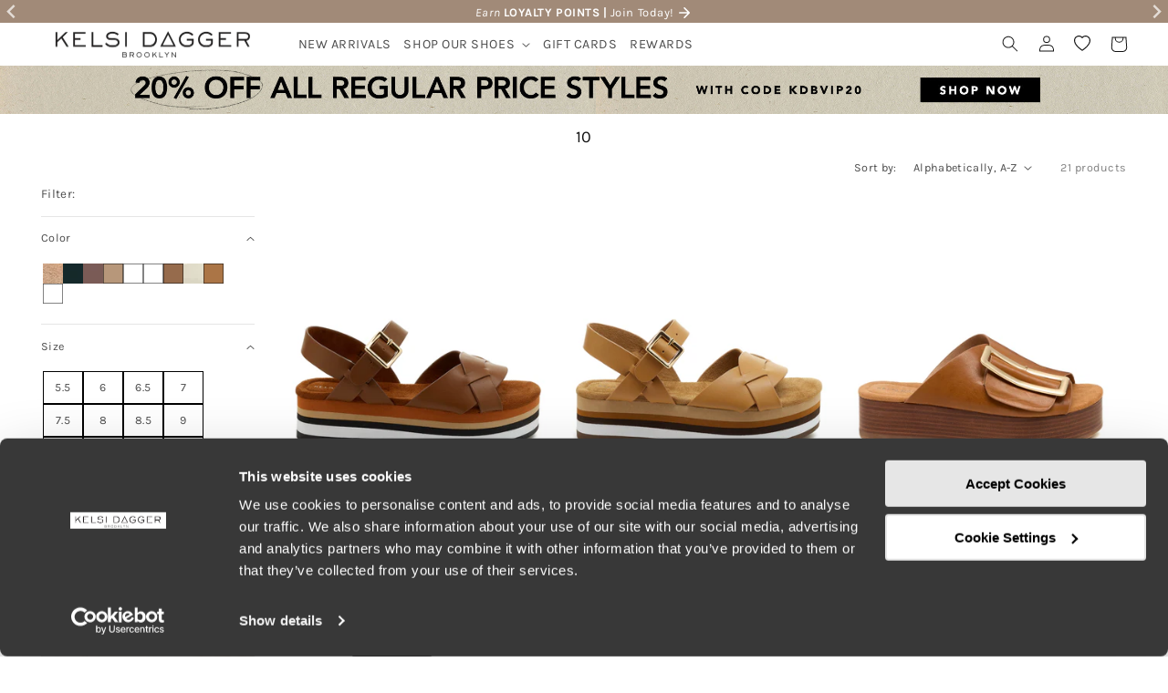

--- FILE ---
content_type: text/html; charset=utf-8
request_url: https://www.kelsidaggerbk.com/collections/size-10
body_size: 54201
content:
<!doctype html>
<html class="no-js" lang="en">
  <head>
 <script
      id="Cookiebot"
      src="https://consent.cookiebot.com/uc.js"
      data-cbid = "bd9eadf2-ca80-47b8-9715-4646b5761e18"
      type="text/javascript"
      defer
    ></script>  
      
    <meta charset="utf-8">
    <meta http-equiv="X-UA-Compatible" content="IE=edge">
    <meta name="viewport" content="width=device-width,initial-scale=1">
    <meta name="theme-color" content="">
    <link rel="canonical" href="https://www.kelsidaggerbk.com/collections/size-10">
    <link rel="preconnect" href="https://cdn.shopify.com" crossorigin><link rel="icon" type="image/png" href="//www.kelsidaggerbk.com/cdn/shop/files/favicon.png?crop=center&height=32&v=1614300355&width=32"><link rel="preconnect" href="https://fonts.shopifycdn.com" crossorigin><title>
      10
 &ndash; Kelsi Dagger BK</title>

    
      <meta name="description" content="Shop size 10">
    

    

<meta property="og:site_name" content="Kelsi Dagger BK">
<meta property="og:url" content="https://www.kelsidaggerbk.com/collections/size-10">
<meta property="og:title" content="10">
<meta property="og:type" content="website">
<meta property="og:description" content="Shop size 10"><meta property="og:image" content="http://www.kelsidaggerbk.com/cdn/shop/files/KDB_LOGO_WORDMARK_4a527891-af2e-4984-94ae-3478be367dde.png?v=1602194771">
  <meta property="og:image:secure_url" content="https://www.kelsidaggerbk.com/cdn/shop/files/KDB_LOGO_WORDMARK_4a527891-af2e-4984-94ae-3478be367dde.png?v=1602194771">
  <meta property="og:image:width" content="500">
  <meta property="og:image:height" content="86"><meta name="twitter:card" content="summary_large_image">
<meta name="twitter:title" content="10">
<meta name="twitter:description" content="Shop size 10">


    <meta name="robots" content="index,follow">


     <!-- Affirm -->
<script>
_affirm_config = {
   public_api_key:  "6S5GEG90G2WW2N4R",
   script:          "https://cdn1.affirm.com/js/v2/affirm.js"
};
(function(l,g,m,e,a,f,b){var d,c=l[m]||{},h=document.createElement(f),n=document.getElementsByTagName(f)[0],k=function(a,b,c){return function(){a[b]._.push([c,arguments])}};c[e]=k(c,e,"set");d=c[e];c[a]={};c[a]._=[];d._=[];c[a][b]=k(c,a,b);a=0;for(b="set add save post open empty reset on off trigger ready setProduct".split(" ");a<b.length;a++)d[b[a]]=k(c,e,b[a]);a=0;for(b=["get","token","url","items"];a<b.length;a++)d[b[a]]=function(){};h.async=!0;h.src=g[f];n.parentNode.insertBefore(h,n);delete g[f];d(g);l[m]=c})(window,_affirm_config,"affirm","checkout","ui","script","ready");
// Use your live public API Key and https://cdn1.affirm.com/js/v2/affirm.js script to point to Affirm production environment.
</script>
<!-- End Affirm -->

    <script src="//www.kelsidaggerbk.com/cdn/shop/t/58/assets/global.js?v=79344691755662202711752765336" defer="defer"></script>
    <script>window.performance && window.performance.mark && window.performance.mark('shopify.content_for_header.start');</script><meta name="google-site-verification" content="sQin2zte3U_7cNMQRgPfNcuDuUTtMWNAA-cqCR0cwck">
<meta name="facebook-domain-verification" content="og0ixd3orgmmke9j4vapa314z1z58e">
<meta id="shopify-digital-wallet" name="shopify-digital-wallet" content="/189104191/digital_wallets/dialog">
<meta name="shopify-checkout-api-token" content="f16159b2d5c7a32fabbd66e5ff7391ed">
<meta id="in-context-paypal-metadata" data-shop-id="189104191" data-venmo-supported="false" data-environment="production" data-locale="en_US" data-paypal-v4="true" data-currency="USD">
<link rel="alternate" type="application/atom+xml" title="Feed" href="/collections/size-10.atom" />
<link rel="alternate" type="application/json+oembed" href="https://www.kelsidaggerbk.com/collections/size-10.oembed">
<script async="async" src="/checkouts/internal/preloads.js?locale=en-US"></script>
<link rel="preconnect" href="https://shop.app" crossorigin="anonymous">
<script async="async" src="https://shop.app/checkouts/internal/preloads.js?locale=en-US&shop_id=189104191" crossorigin="anonymous"></script>
<script id="apple-pay-shop-capabilities" type="application/json">{"shopId":189104191,"countryCode":"US","currencyCode":"USD","merchantCapabilities":["supports3DS"],"merchantId":"gid:\/\/shopify\/Shop\/189104191","merchantName":"Kelsi Dagger BK","requiredBillingContactFields":["postalAddress","email"],"requiredShippingContactFields":["postalAddress","email"],"shippingType":"shipping","supportedNetworks":["visa","masterCard","amex","discover","elo","jcb"],"total":{"type":"pending","label":"Kelsi Dagger BK","amount":"1.00"},"shopifyPaymentsEnabled":true,"supportsSubscriptions":true}</script>
<script id="shopify-features" type="application/json">{"accessToken":"f16159b2d5c7a32fabbd66e5ff7391ed","betas":["rich-media-storefront-analytics"],"domain":"www.kelsidaggerbk.com","predictiveSearch":true,"shopId":189104191,"locale":"en"}</script>
<script>var Shopify = Shopify || {};
Shopify.shop = "kelsidagger.myshopify.com";
Shopify.locale = "en";
Shopify.currency = {"active":"USD","rate":"1.0"};
Shopify.country = "US";
Shopify.theme = {"name":"OWC_Dawn\/owc\/kdb_live_v3","id":122509393955,"schema_name":"Dawn","schema_version":"7.1.0","theme_store_id":null,"role":"main"};
Shopify.theme.handle = "null";
Shopify.theme.style = {"id":null,"handle":null};
Shopify.cdnHost = "www.kelsidaggerbk.com/cdn";
Shopify.routes = Shopify.routes || {};
Shopify.routes.root = "/";</script>
<script type="module">!function(o){(o.Shopify=o.Shopify||{}).modules=!0}(window);</script>
<script>!function(o){function n(){var o=[];function n(){o.push(Array.prototype.slice.apply(arguments))}return n.q=o,n}var t=o.Shopify=o.Shopify||{};t.loadFeatures=n(),t.autoloadFeatures=n()}(window);</script>
<script>
  window.ShopifyPay = window.ShopifyPay || {};
  window.ShopifyPay.apiHost = "shop.app\/pay";
  window.ShopifyPay.redirectState = null;
</script>
<script id="shop-js-analytics" type="application/json">{"pageType":"collection"}</script>
<script defer="defer" async type="module" src="//www.kelsidaggerbk.com/cdn/shopifycloud/shop-js/modules/v2/client.init-shop-cart-sync_C5BV16lS.en.esm.js"></script>
<script defer="defer" async type="module" src="//www.kelsidaggerbk.com/cdn/shopifycloud/shop-js/modules/v2/chunk.common_CygWptCX.esm.js"></script>
<script type="module">
  await import("//www.kelsidaggerbk.com/cdn/shopifycloud/shop-js/modules/v2/client.init-shop-cart-sync_C5BV16lS.en.esm.js");
await import("//www.kelsidaggerbk.com/cdn/shopifycloud/shop-js/modules/v2/chunk.common_CygWptCX.esm.js");

  window.Shopify.SignInWithShop?.initShopCartSync?.({"fedCMEnabled":true,"windoidEnabled":true});

</script>
<script>
  window.Shopify = window.Shopify || {};
  if (!window.Shopify.featureAssets) window.Shopify.featureAssets = {};
  window.Shopify.featureAssets['shop-js'] = {"shop-cart-sync":["modules/v2/client.shop-cart-sync_ZFArdW7E.en.esm.js","modules/v2/chunk.common_CygWptCX.esm.js"],"init-fed-cm":["modules/v2/client.init-fed-cm_CmiC4vf6.en.esm.js","modules/v2/chunk.common_CygWptCX.esm.js"],"shop-button":["modules/v2/client.shop-button_tlx5R9nI.en.esm.js","modules/v2/chunk.common_CygWptCX.esm.js"],"shop-cash-offers":["modules/v2/client.shop-cash-offers_DOA2yAJr.en.esm.js","modules/v2/chunk.common_CygWptCX.esm.js","modules/v2/chunk.modal_D71HUcav.esm.js"],"init-windoid":["modules/v2/client.init-windoid_sURxWdc1.en.esm.js","modules/v2/chunk.common_CygWptCX.esm.js"],"shop-toast-manager":["modules/v2/client.shop-toast-manager_ClPi3nE9.en.esm.js","modules/v2/chunk.common_CygWptCX.esm.js"],"init-shop-email-lookup-coordinator":["modules/v2/client.init-shop-email-lookup-coordinator_B8hsDcYM.en.esm.js","modules/v2/chunk.common_CygWptCX.esm.js"],"init-shop-cart-sync":["modules/v2/client.init-shop-cart-sync_C5BV16lS.en.esm.js","modules/v2/chunk.common_CygWptCX.esm.js"],"avatar":["modules/v2/client.avatar_BTnouDA3.en.esm.js"],"pay-button":["modules/v2/client.pay-button_FdsNuTd3.en.esm.js","modules/v2/chunk.common_CygWptCX.esm.js"],"init-customer-accounts":["modules/v2/client.init-customer-accounts_DxDtT_ad.en.esm.js","modules/v2/client.shop-login-button_C5VAVYt1.en.esm.js","modules/v2/chunk.common_CygWptCX.esm.js","modules/v2/chunk.modal_D71HUcav.esm.js"],"init-shop-for-new-customer-accounts":["modules/v2/client.init-shop-for-new-customer-accounts_ChsxoAhi.en.esm.js","modules/v2/client.shop-login-button_C5VAVYt1.en.esm.js","modules/v2/chunk.common_CygWptCX.esm.js","modules/v2/chunk.modal_D71HUcav.esm.js"],"shop-login-button":["modules/v2/client.shop-login-button_C5VAVYt1.en.esm.js","modules/v2/chunk.common_CygWptCX.esm.js","modules/v2/chunk.modal_D71HUcav.esm.js"],"init-customer-accounts-sign-up":["modules/v2/client.init-customer-accounts-sign-up_CPSyQ0Tj.en.esm.js","modules/v2/client.shop-login-button_C5VAVYt1.en.esm.js","modules/v2/chunk.common_CygWptCX.esm.js","modules/v2/chunk.modal_D71HUcav.esm.js"],"shop-follow-button":["modules/v2/client.shop-follow-button_Cva4Ekp9.en.esm.js","modules/v2/chunk.common_CygWptCX.esm.js","modules/v2/chunk.modal_D71HUcav.esm.js"],"checkout-modal":["modules/v2/client.checkout-modal_BPM8l0SH.en.esm.js","modules/v2/chunk.common_CygWptCX.esm.js","modules/v2/chunk.modal_D71HUcav.esm.js"],"lead-capture":["modules/v2/client.lead-capture_Bi8yE_yS.en.esm.js","modules/v2/chunk.common_CygWptCX.esm.js","modules/v2/chunk.modal_D71HUcav.esm.js"],"shop-login":["modules/v2/client.shop-login_D6lNrXab.en.esm.js","modules/v2/chunk.common_CygWptCX.esm.js","modules/v2/chunk.modal_D71HUcav.esm.js"],"payment-terms":["modules/v2/client.payment-terms_CZxnsJam.en.esm.js","modules/v2/chunk.common_CygWptCX.esm.js","modules/v2/chunk.modal_D71HUcav.esm.js"]};
</script>
<script>(function() {
  var isLoaded = false;
  function asyncLoad() {
    if (isLoaded) return;
    isLoaded = true;
    var urls = ["\/\/staticw2.yotpo.com\/ljg5bsTENXVjeFEec4Iwhy0Fsfmjia3FK1E8kSkt\/widget.js?shop=kelsidagger.myshopify.com","https:\/\/cdn-loyalty.yotpo.com\/loader\/5nRTDTCT-d176x6eGSMvtQ.js?shop=kelsidagger.myshopify.com","https:\/\/d18eg7dreypte5.cloudfront.net\/scripts\/integrations\/subscription.js?shop=kelsidagger.myshopify.com","https:\/\/d18eg7dreypte5.cloudfront.net\/browse-abandonment\/smsbump_timer.js?shop=kelsidagger.myshopify.com","https:\/\/cdn.attn.tv\/kelsidaggerbrooklyn\/dtag.js?shop=kelsidagger.myshopify.com"];
    for (var i = 0; i < urls.length; i++) {
      var s = document.createElement('script');
      s.type = 'text/javascript';
      s.async = true;
      s.src = urls[i];
      var x = document.getElementsByTagName('script')[0];
      x.parentNode.insertBefore(s, x);
    }
  };
  if(window.attachEvent) {
    window.attachEvent('onload', asyncLoad);
  } else {
    window.addEventListener('load', asyncLoad, false);
  }
})();</script>
<script id="__st">var __st={"a":189104191,"offset":-28800,"reqid":"ba4eed08-d707-44ea-992f-14d0d9b9892c-1768601700","pageurl":"www.kelsidaggerbk.com\/collections\/size-10","u":"ff7f629d542c","p":"collection","rtyp":"collection","rid":173767852067};</script>
<script>window.ShopifyPaypalV4VisibilityTracking = true;</script>
<script id="captcha-bootstrap">!function(){'use strict';const t='contact',e='account',n='new_comment',o=[[t,t],['blogs',n],['comments',n],[t,'customer']],c=[[e,'customer_login'],[e,'guest_login'],[e,'recover_customer_password'],[e,'create_customer']],r=t=>t.map((([t,e])=>`form[action*='/${t}']:not([data-nocaptcha='true']) input[name='form_type'][value='${e}']`)).join(','),a=t=>()=>t?[...document.querySelectorAll(t)].map((t=>t.form)):[];function s(){const t=[...o],e=r(t);return a(e)}const i='password',u='form_key',d=['recaptcha-v3-token','g-recaptcha-response','h-captcha-response',i],f=()=>{try{return window.sessionStorage}catch{return}},m='__shopify_v',_=t=>t.elements[u];function p(t,e,n=!1){try{const o=window.sessionStorage,c=JSON.parse(o.getItem(e)),{data:r}=function(t){const{data:e,action:n}=t;return t[m]||n?{data:e,action:n}:{data:t,action:n}}(c);for(const[e,n]of Object.entries(r))t.elements[e]&&(t.elements[e].value=n);n&&o.removeItem(e)}catch(o){console.error('form repopulation failed',{error:o})}}const l='form_type',E='cptcha';function T(t){t.dataset[E]=!0}const w=window,h=w.document,L='Shopify',v='ce_forms',y='captcha';let A=!1;((t,e)=>{const n=(g='f06e6c50-85a8-45c8-87d0-21a2b65856fe',I='https://cdn.shopify.com/shopifycloud/storefront-forms-hcaptcha/ce_storefront_forms_captcha_hcaptcha.v1.5.2.iife.js',D={infoText:'Protected by hCaptcha',privacyText:'Privacy',termsText:'Terms'},(t,e,n)=>{const o=w[L][v],c=o.bindForm;if(c)return c(t,g,e,D).then(n);var r;o.q.push([[t,g,e,D],n]),r=I,A||(h.body.append(Object.assign(h.createElement('script'),{id:'captcha-provider',async:!0,src:r})),A=!0)});var g,I,D;w[L]=w[L]||{},w[L][v]=w[L][v]||{},w[L][v].q=[],w[L][y]=w[L][y]||{},w[L][y].protect=function(t,e){n(t,void 0,e),T(t)},Object.freeze(w[L][y]),function(t,e,n,w,h,L){const[v,y,A,g]=function(t,e,n){const i=e?o:[],u=t?c:[],d=[...i,...u],f=r(d),m=r(i),_=r(d.filter((([t,e])=>n.includes(e))));return[a(f),a(m),a(_),s()]}(w,h,L),I=t=>{const e=t.target;return e instanceof HTMLFormElement?e:e&&e.form},D=t=>v().includes(t);t.addEventListener('submit',(t=>{const e=I(t);if(!e)return;const n=D(e)&&!e.dataset.hcaptchaBound&&!e.dataset.recaptchaBound,o=_(e),c=g().includes(e)&&(!o||!o.value);(n||c)&&t.preventDefault(),c&&!n&&(function(t){try{if(!f())return;!function(t){const e=f();if(!e)return;const n=_(t);if(!n)return;const o=n.value;o&&e.removeItem(o)}(t);const e=Array.from(Array(32),(()=>Math.random().toString(36)[2])).join('');!function(t,e){_(t)||t.append(Object.assign(document.createElement('input'),{type:'hidden',name:u})),t.elements[u].value=e}(t,e),function(t,e){const n=f();if(!n)return;const o=[...t.querySelectorAll(`input[type='${i}']`)].map((({name:t})=>t)),c=[...d,...o],r={};for(const[a,s]of new FormData(t).entries())c.includes(a)||(r[a]=s);n.setItem(e,JSON.stringify({[m]:1,action:t.action,data:r}))}(t,e)}catch(e){console.error('failed to persist form',e)}}(e),e.submit())}));const S=(t,e)=>{t&&!t.dataset[E]&&(n(t,e.some((e=>e===t))),T(t))};for(const o of['focusin','change'])t.addEventListener(o,(t=>{const e=I(t);D(e)&&S(e,y())}));const B=e.get('form_key'),M=e.get(l),P=B&&M;t.addEventListener('DOMContentLoaded',(()=>{const t=y();if(P)for(const e of t)e.elements[l].value===M&&p(e,B);[...new Set([...A(),...v().filter((t=>'true'===t.dataset.shopifyCaptcha))])].forEach((e=>S(e,t)))}))}(h,new URLSearchParams(w.location.search),n,t,e,['guest_login'])})(!0,!1)}();</script>
<script integrity="sha256-4kQ18oKyAcykRKYeNunJcIwy7WH5gtpwJnB7kiuLZ1E=" data-source-attribution="shopify.loadfeatures" defer="defer" src="//www.kelsidaggerbk.com/cdn/shopifycloud/storefront/assets/storefront/load_feature-a0a9edcb.js" crossorigin="anonymous"></script>
<script crossorigin="anonymous" defer="defer" src="//www.kelsidaggerbk.com/cdn/shopifycloud/storefront/assets/shopify_pay/storefront-65b4c6d7.js?v=20250812"></script>
<script data-source-attribution="shopify.dynamic_checkout.dynamic.init">var Shopify=Shopify||{};Shopify.PaymentButton=Shopify.PaymentButton||{isStorefrontPortableWallets:!0,init:function(){window.Shopify.PaymentButton.init=function(){};var t=document.createElement("script");t.src="https://www.kelsidaggerbk.com/cdn/shopifycloud/portable-wallets/latest/portable-wallets.en.js",t.type="module",document.head.appendChild(t)}};
</script>
<script data-source-attribution="shopify.dynamic_checkout.buyer_consent">
  function portableWalletsHideBuyerConsent(e){var t=document.getElementById("shopify-buyer-consent"),n=document.getElementById("shopify-subscription-policy-button");t&&n&&(t.classList.add("hidden"),t.setAttribute("aria-hidden","true"),n.removeEventListener("click",e))}function portableWalletsShowBuyerConsent(e){var t=document.getElementById("shopify-buyer-consent"),n=document.getElementById("shopify-subscription-policy-button");t&&n&&(t.classList.remove("hidden"),t.removeAttribute("aria-hidden"),n.addEventListener("click",e))}window.Shopify?.PaymentButton&&(window.Shopify.PaymentButton.hideBuyerConsent=portableWalletsHideBuyerConsent,window.Shopify.PaymentButton.showBuyerConsent=portableWalletsShowBuyerConsent);
</script>
<script data-source-attribution="shopify.dynamic_checkout.cart.bootstrap">document.addEventListener("DOMContentLoaded",(function(){function t(){return document.querySelector("shopify-accelerated-checkout-cart, shopify-accelerated-checkout")}if(t())Shopify.PaymentButton.init();else{new MutationObserver((function(e,n){t()&&(Shopify.PaymentButton.init(),n.disconnect())})).observe(document.body,{childList:!0,subtree:!0})}}));
</script>
<link id="shopify-accelerated-checkout-styles" rel="stylesheet" media="screen" href="https://www.kelsidaggerbk.com/cdn/shopifycloud/portable-wallets/latest/accelerated-checkout-backwards-compat.css" crossorigin="anonymous">
<style id="shopify-accelerated-checkout-cart">
        #shopify-buyer-consent {
  margin-top: 1em;
  display: inline-block;
  width: 100%;
}

#shopify-buyer-consent.hidden {
  display: none;
}

#shopify-subscription-policy-button {
  background: none;
  border: none;
  padding: 0;
  text-decoration: underline;
  font-size: inherit;
  cursor: pointer;
}

#shopify-subscription-policy-button::before {
  box-shadow: none;
}

      </style>
<script id="sections-script" data-sections="header,footer" defer="defer" src="//www.kelsidaggerbk.com/cdn/shop/t/58/compiled_assets/scripts.js?v=7932"></script>
<script>window.performance && window.performance.mark && window.performance.mark('shopify.content_for_header.end');</script>

     <script>
function feedback() {
  const p = window.Shopify.customerPrivacy;
  console.log(`Tracking ${p.userCanBeTracked() ? "en" : "dis"}abled`);
}
window.Shopify.loadFeatures(
  [
    {
      name: "consent-tracking-api",
      version: "0.1",
    },
  ],
  function (error) {
    if (error) throw error;
    if ("Cookiebot" in window)
      window.Shopify.customerPrivacy.setTrackingConsent({
        "analytics": false,
        "marketing": false,
        "preferences": false,
        "sale_of_data": false,
      }, () => console.log("Awaiting consent")
    );
  }
);

window.addEventListener("CookiebotOnConsentReady", function () {
  const C = Cookiebot.consent,
      existConsentShopify = setInterval(function () {
        if (window.Shopify.customerPrivacy) {
          clearInterval(existConsentShopify);
          window.Shopify.customerPrivacy.setTrackingConsent({
            "analytics": C["statistics"],
            "marketing": C["marketing"],
            "preferences": C["preferences"],
            "sale_of_data": C["marketing"],
          }, () => console.log("Consent captured"))
        }
      }, 100);
});
</script>


    <style data-shopify>
      @font-face {
  font-family: Karla;
  font-weight: 400;
  font-style: normal;
  font-display: swap;
  src: url("//www.kelsidaggerbk.com/cdn/fonts/karla/karla_n4.40497e07df527e6a50e58fb17ef1950c72f3e32c.woff2") format("woff2"),
       url("//www.kelsidaggerbk.com/cdn/fonts/karla/karla_n4.e9f6f9de321061073c6bfe03c28976ba8ce6ee18.woff") format("woff");
}

      @font-face {
  font-family: Karla;
  font-weight: 700;
  font-style: normal;
  font-display: swap;
  src: url("//www.kelsidaggerbk.com/cdn/fonts/karla/karla_n7.4358a847d4875593d69cfc3f8cc0b44c17b3ed03.woff2") format("woff2"),
       url("//www.kelsidaggerbk.com/cdn/fonts/karla/karla_n7.96e322f6d76ce794f25fa29e55d6997c3fb656b6.woff") format("woff");
}

      @font-face {
  font-family: Karla;
  font-weight: 400;
  font-style: italic;
  font-display: swap;
  src: url("//www.kelsidaggerbk.com/cdn/fonts/karla/karla_i4.2086039c16bcc3a78a72a2f7b471e3c4a7f873a6.woff2") format("woff2"),
       url("//www.kelsidaggerbk.com/cdn/fonts/karla/karla_i4.7b9f59841a5960c16fa2a897a0716c8ebb183221.woff") format("woff");
}

      @font-face {
  font-family: Karla;
  font-weight: 700;
  font-style: italic;
  font-display: swap;
  src: url("//www.kelsidaggerbk.com/cdn/fonts/karla/karla_i7.fe031cd65d6e02906286add4f6dda06afc2615f0.woff2") format("woff2"),
       url("//www.kelsidaggerbk.com/cdn/fonts/karla/karla_i7.816d4949fa7f7d79314595d7003eda5b44e959e3.woff") format("woff");
}

      @font-face {
  font-family: Karla;
  font-weight: 400;
  font-style: normal;
  font-display: swap;
  src: url("//www.kelsidaggerbk.com/cdn/fonts/karla/karla_n4.40497e07df527e6a50e58fb17ef1950c72f3e32c.woff2") format("woff2"),
       url("//www.kelsidaggerbk.com/cdn/fonts/karla/karla_n4.e9f6f9de321061073c6bfe03c28976ba8ce6ee18.woff") format("woff");
}


      :root {
        --font-body-family: Karla, sans-serif;
        --font-body-style: normal;
        --font-body-weight: 400;
        --font-body-weight-bold: 700;

        --font-heading-family: Karla, sans-serif;
        --font-heading-style: normal;
        --font-heading-weight: 400;

        --font-body-scale: 0.9;
        --font-heading-scale: 1.1111111111111112;

        --color-base-text: 18, 18, 18;
        --color-shadow: 18, 18, 18;
        --color-base-background-1: 255, 255, 255;
        --color-base-background-2: 255, 255, 255;
        --color-base-solid-button-labels: 255, 255, 255;
        --color-base-outline-button-labels: 18, 18, 18;
        --color-base-accent-1: 68, 68, 68;
        --color-base-accent-2: 255, 255, 255;
        --payment-terms-background-color: #ffffff;

        --gradient-base-background-1: #ffffff;
        --gradient-base-background-2: #ffffff;
        --gradient-base-accent-1: #444444;
        --gradient-base-accent-2: #ffffff;

        --media-padding: px;
        --media-border-opacity: 0.05;
        --media-border-width: 1px;
        --media-radius: 0px;
        --media-shadow-opacity: 0.0;
        --media-shadow-horizontal-offset: 0px;
        --media-shadow-vertical-offset: 4px;
        --media-shadow-blur-radius: 5px;
        --media-shadow-visible: 0;

        --page-width: 192rem;
        --page-width-margin: 0rem;

        --product-card-image-padding: 0.0rem;
        --product-card-corner-radius: 0.0rem;
        --product-card-text-alignment: center;
        --product-card-border-width: 0.0rem;
        --product-card-border-opacity: 0.1;
        --product-card-shadow-opacity: 0.0;
        --product-card-shadow-visible: 0;
        --product-card-shadow-horizontal-offset: 0.0rem;
        --product-card-shadow-vertical-offset: 0.4rem;
        --product-card-shadow-blur-radius: 0.5rem;

        --collection-card-image-padding: 0.0rem;
        --collection-card-corner-radius: 0.0rem;
        --collection-card-text-alignment: left;
        --collection-card-border-width: 0.0rem;
        --collection-card-border-opacity: 0.0;
        --collection-card-shadow-opacity: 0.1;
        --collection-card-shadow-visible: 1;
        --collection-card-shadow-horizontal-offset: 0.0rem;
        --collection-card-shadow-vertical-offset: 0.0rem;
        --collection-card-shadow-blur-radius: 0.0rem;

        --blog-card-image-padding: 0.0rem;
        --blog-card-corner-radius: 0.0rem;
        --blog-card-text-alignment: left;
        --blog-card-border-width: 0.0rem;
        --blog-card-border-opacity: 0.0;
        --blog-card-shadow-opacity: 0.1;
        --blog-card-shadow-visible: 1;
        --blog-card-shadow-horizontal-offset: 0.0rem;
        --blog-card-shadow-vertical-offset: 0.0rem;
        --blog-card-shadow-blur-radius: 0.0rem;

        --badge-corner-radius: 4.0rem;

        --popup-border-width: 1px;
        --popup-border-opacity: 0.1;
        --popup-corner-radius: 0px;
        --popup-shadow-opacity: 0.0;
        --popup-shadow-horizontal-offset: 0px;
        --popup-shadow-vertical-offset: 4px;
        --popup-shadow-blur-radius: 5px;

        --drawer-border-width: 1px;
        --drawer-border-opacity: 0.1;
        --drawer-shadow-opacity: 0.0;
        --drawer-shadow-horizontal-offset: -26px;
        --drawer-shadow-vertical-offset: 4px;
        --drawer-shadow-blur-radius: 5px;

        --spacing-sections-desktop: 0px;
        --spacing-sections-mobile: 0px;

        --grid-desktop-vertical-spacing: 4px;
        --grid-desktop-horizontal-spacing: 4px;
        --grid-mobile-vertical-spacing: 2px;
        --grid-mobile-horizontal-spacing: 2px;

        --text-boxes-border-opacity: 0.1;
        --text-boxes-border-width: 0px;
        --text-boxes-radius: 0px;
        --text-boxes-shadow-opacity: 0.0;
        --text-boxes-shadow-visible: 0;
        --text-boxes-shadow-horizontal-offset: -18px;
        --text-boxes-shadow-vertical-offset: 4px;
        --text-boxes-shadow-blur-radius: 5px;

        --buttons-radius: 0px;
        --buttons-radius-outset: 0px;
        --buttons-border-width: 1px;
        --buttons-border-opacity: 1.0;
        --buttons-shadow-opacity: 0.0;
        --buttons-shadow-visible: 0;
        --buttons-shadow-horizontal-offset: 0px;
        --buttons-shadow-vertical-offset: 4px;
        --buttons-shadow-blur-radius: 5px;
        --buttons-border-offset: 0px;

        --inputs-radius: 0px;
        --inputs-border-width: 1px;
        --inputs-border-opacity: 0.55;
        --inputs-shadow-opacity: 0.0;
        --inputs-shadow-horizontal-offset: 0px;
        --inputs-margin-offset: 0px;
        --inputs-shadow-vertical-offset: -10px;
        --inputs-shadow-blur-radius: 5px;
        --inputs-radius-outset: 0px;

        --variant-pills-radius: 0px;
        --variant-pills-border-width: 1px;
        --variant-pills-border-opacity: 0.2;
        --variant-pills-shadow-opacity: 0.0;
        --variant-pills-shadow-horizontal-offset: 0px;
        --variant-pills-shadow-vertical-offset: 2px;
        --variant-pills-shadow-blur-radius: 5px;
      }

      *,
      *::before,
      *::after {
        box-sizing: inherit;
      }

      html {
        box-sizing: border-box;
        font-size: calc(var(--font-body-scale) * 62.5%);
        height: 100%;
      }

      body {
        display: grid;
        grid-template-rows: auto auto 1fr auto;
        grid-template-columns: 100%;
        min-height: 100%;
        margin: 0;
        font-size: 1.5rem;
        letter-spacing: 0.06rem;
        line-height: calc(1 + 0.8 / var(--font-body-scale));
        font-family: var(--font-body-family);
        font-style: var(--font-body-style);
        font-weight: var(--font-body-weight);
      }

      @media screen and (min-width: 750px) {
        body {
          font-size: 1.6rem;
        }
      }
    </style>

    <link href="//www.kelsidaggerbk.com/cdn/shop/t/58/assets/base.css?v=169295120447035912841720438050" rel="stylesheet" type="text/css" media="all" />
<link rel="preload" as="font" href="//www.kelsidaggerbk.com/cdn/fonts/karla/karla_n4.40497e07df527e6a50e58fb17ef1950c72f3e32c.woff2" type="font/woff2" crossorigin><link rel="preload" as="font" href="//www.kelsidaggerbk.com/cdn/fonts/karla/karla_n4.40497e07df527e6a50e58fb17ef1950c72f3e32c.woff2" type="font/woff2" crossorigin><script>document.documentElement.className = document.documentElement.className.replace('no-js', 'js');
    if (Shopify.designMode) {
      document.documentElement.classList.add('shopify-design-mode');
    }
    </script>

    
  <script src="https://cdn-widgetsrepository.yotpo.com/v1/loader/5nRTDTCT-d176x6eGSMvtQ?disable_tracking=true" async></script>

    
<!-- BEGIN app block: shopify://apps/klaviyo-email-marketing-sms/blocks/klaviyo-onsite-embed/2632fe16-c075-4321-a88b-50b567f42507 -->












  <script async src="https://static.klaviyo.com/onsite/js/MmChVp/klaviyo.js?company_id=MmChVp"></script>
  <script>!function(){if(!window.klaviyo){window._klOnsite=window._klOnsite||[];try{window.klaviyo=new Proxy({},{get:function(n,i){return"push"===i?function(){var n;(n=window._klOnsite).push.apply(n,arguments)}:function(){for(var n=arguments.length,o=new Array(n),w=0;w<n;w++)o[w]=arguments[w];var t="function"==typeof o[o.length-1]?o.pop():void 0,e=new Promise((function(n){window._klOnsite.push([i].concat(o,[function(i){t&&t(i),n(i)}]))}));return e}}})}catch(n){window.klaviyo=window.klaviyo||[],window.klaviyo.push=function(){var n;(n=window._klOnsite).push.apply(n,arguments)}}}}();</script>

  




  <script>
    window.klaviyoReviewsProductDesignMode = false
  </script>







<!-- END app block --><!-- BEGIN app block: shopify://apps/yotpo-loyalty-rewards/blocks/loader-app-embed-block/2f9660df-5018-4e02-9868-ee1fb88d6ccd -->
    <script src="https://cdn-widgetsrepository.yotpo.com/v1/loader/5nRTDTCT-d176x6eGSMvtQ" async></script>




<!-- END app block --><!-- BEGIN app block: shopify://apps/attentive/blocks/attn-tag/8df62c72-8fe4-407e-a5b3-72132be30a0d --><script type="text/javascript" src="https://cdn.attn.tv/kelsidaggerbrooklyn/dtag.js?source=app-embed" defer="defer"></script>


<!-- END app block --><!-- BEGIN app block: shopify://apps/yotpo-product-reviews/blocks/settings/eb7dfd7d-db44-4334-bc49-c893b51b36cf -->


  <script type="text/javascript" src="https://cdn-widgetsrepository.yotpo.com/v1/loader/ljg5bsTENXVjeFEec4Iwhy0Fsfmjia3FK1E8kSkt?languageCode=en" async></script>



  
<!-- END app block --><link href="https://monorail-edge.shopifysvc.com" rel="dns-prefetch">
<script>(function(){if ("sendBeacon" in navigator && "performance" in window) {try {var session_token_from_headers = performance.getEntriesByType('navigation')[0].serverTiming.find(x => x.name == '_s').description;} catch {var session_token_from_headers = undefined;}var session_cookie_matches = document.cookie.match(/_shopify_s=([^;]*)/);var session_token_from_cookie = session_cookie_matches && session_cookie_matches.length === 2 ? session_cookie_matches[1] : "";var session_token = session_token_from_headers || session_token_from_cookie || "";function handle_abandonment_event(e) {var entries = performance.getEntries().filter(function(entry) {return /monorail-edge.shopifysvc.com/.test(entry.name);});if (!window.abandonment_tracked && entries.length === 0) {window.abandonment_tracked = true;var currentMs = Date.now();var navigation_start = performance.timing.navigationStart;var payload = {shop_id: 189104191,url: window.location.href,navigation_start,duration: currentMs - navigation_start,session_token,page_type: "collection"};window.navigator.sendBeacon("https://monorail-edge.shopifysvc.com/v1/produce", JSON.stringify({schema_id: "online_store_buyer_site_abandonment/1.1",payload: payload,metadata: {event_created_at_ms: currentMs,event_sent_at_ms: currentMs}}));}}window.addEventListener('pagehide', handle_abandonment_event);}}());</script>
<script id="web-pixels-manager-setup">(function e(e,d,r,n,o){if(void 0===o&&(o={}),!Boolean(null===(a=null===(i=window.Shopify)||void 0===i?void 0:i.analytics)||void 0===a?void 0:a.replayQueue)){var i,a;window.Shopify=window.Shopify||{};var t=window.Shopify;t.analytics=t.analytics||{};var s=t.analytics;s.replayQueue=[],s.publish=function(e,d,r){return s.replayQueue.push([e,d,r]),!0};try{self.performance.mark("wpm:start")}catch(e){}var l=function(){var e={modern:/Edge?\/(1{2}[4-9]|1[2-9]\d|[2-9]\d{2}|\d{4,})\.\d+(\.\d+|)|Firefox\/(1{2}[4-9]|1[2-9]\d|[2-9]\d{2}|\d{4,})\.\d+(\.\d+|)|Chrom(ium|e)\/(9{2}|\d{3,})\.\d+(\.\d+|)|(Maci|X1{2}).+ Version\/(15\.\d+|(1[6-9]|[2-9]\d|\d{3,})\.\d+)([,.]\d+|)( \(\w+\)|)( Mobile\/\w+|) Safari\/|Chrome.+OPR\/(9{2}|\d{3,})\.\d+\.\d+|(CPU[ +]OS|iPhone[ +]OS|CPU[ +]iPhone|CPU IPhone OS|CPU iPad OS)[ +]+(15[._]\d+|(1[6-9]|[2-9]\d|\d{3,})[._]\d+)([._]\d+|)|Android:?[ /-](13[3-9]|1[4-9]\d|[2-9]\d{2}|\d{4,})(\.\d+|)(\.\d+|)|Android.+Firefox\/(13[5-9]|1[4-9]\d|[2-9]\d{2}|\d{4,})\.\d+(\.\d+|)|Android.+Chrom(ium|e)\/(13[3-9]|1[4-9]\d|[2-9]\d{2}|\d{4,})\.\d+(\.\d+|)|SamsungBrowser\/([2-9]\d|\d{3,})\.\d+/,legacy:/Edge?\/(1[6-9]|[2-9]\d|\d{3,})\.\d+(\.\d+|)|Firefox\/(5[4-9]|[6-9]\d|\d{3,})\.\d+(\.\d+|)|Chrom(ium|e)\/(5[1-9]|[6-9]\d|\d{3,})\.\d+(\.\d+|)([\d.]+$|.*Safari\/(?![\d.]+ Edge\/[\d.]+$))|(Maci|X1{2}).+ Version\/(10\.\d+|(1[1-9]|[2-9]\d|\d{3,})\.\d+)([,.]\d+|)( \(\w+\)|)( Mobile\/\w+|) Safari\/|Chrome.+OPR\/(3[89]|[4-9]\d|\d{3,})\.\d+\.\d+|(CPU[ +]OS|iPhone[ +]OS|CPU[ +]iPhone|CPU IPhone OS|CPU iPad OS)[ +]+(10[._]\d+|(1[1-9]|[2-9]\d|\d{3,})[._]\d+)([._]\d+|)|Android:?[ /-](13[3-9]|1[4-9]\d|[2-9]\d{2}|\d{4,})(\.\d+|)(\.\d+|)|Mobile Safari.+OPR\/([89]\d|\d{3,})\.\d+\.\d+|Android.+Firefox\/(13[5-9]|1[4-9]\d|[2-9]\d{2}|\d{4,})\.\d+(\.\d+|)|Android.+Chrom(ium|e)\/(13[3-9]|1[4-9]\d|[2-9]\d{2}|\d{4,})\.\d+(\.\d+|)|Android.+(UC? ?Browser|UCWEB|U3)[ /]?(15\.([5-9]|\d{2,})|(1[6-9]|[2-9]\d|\d{3,})\.\d+)\.\d+|SamsungBrowser\/(5\.\d+|([6-9]|\d{2,})\.\d+)|Android.+MQ{2}Browser\/(14(\.(9|\d{2,})|)|(1[5-9]|[2-9]\d|\d{3,})(\.\d+|))(\.\d+|)|K[Aa][Ii]OS\/(3\.\d+|([4-9]|\d{2,})\.\d+)(\.\d+|)/},d=e.modern,r=e.legacy,n=navigator.userAgent;return n.match(d)?"modern":n.match(r)?"legacy":"unknown"}(),u="modern"===l?"modern":"legacy",c=(null!=n?n:{modern:"",legacy:""})[u],f=function(e){return[e.baseUrl,"/wpm","/b",e.hashVersion,"modern"===e.buildTarget?"m":"l",".js"].join("")}({baseUrl:d,hashVersion:r,buildTarget:u}),m=function(e){var d=e.version,r=e.bundleTarget,n=e.surface,o=e.pageUrl,i=e.monorailEndpoint;return{emit:function(e){var a=e.status,t=e.errorMsg,s=(new Date).getTime(),l=JSON.stringify({metadata:{event_sent_at_ms:s},events:[{schema_id:"web_pixels_manager_load/3.1",payload:{version:d,bundle_target:r,page_url:o,status:a,surface:n,error_msg:t},metadata:{event_created_at_ms:s}}]});if(!i)return console&&console.warn&&console.warn("[Web Pixels Manager] No Monorail endpoint provided, skipping logging."),!1;try{return self.navigator.sendBeacon.bind(self.navigator)(i,l)}catch(e){}var u=new XMLHttpRequest;try{return u.open("POST",i,!0),u.setRequestHeader("Content-Type","text/plain"),u.send(l),!0}catch(e){return console&&console.warn&&console.warn("[Web Pixels Manager] Got an unhandled error while logging to Monorail."),!1}}}}({version:r,bundleTarget:l,surface:e.surface,pageUrl:self.location.href,monorailEndpoint:e.monorailEndpoint});try{o.browserTarget=l,function(e){var d=e.src,r=e.async,n=void 0===r||r,o=e.onload,i=e.onerror,a=e.sri,t=e.scriptDataAttributes,s=void 0===t?{}:t,l=document.createElement("script"),u=document.querySelector("head"),c=document.querySelector("body");if(l.async=n,l.src=d,a&&(l.integrity=a,l.crossOrigin="anonymous"),s)for(var f in s)if(Object.prototype.hasOwnProperty.call(s,f))try{l.dataset[f]=s[f]}catch(e){}if(o&&l.addEventListener("load",o),i&&l.addEventListener("error",i),u)u.appendChild(l);else{if(!c)throw new Error("Did not find a head or body element to append the script");c.appendChild(l)}}({src:f,async:!0,onload:function(){if(!function(){var e,d;return Boolean(null===(d=null===(e=window.Shopify)||void 0===e?void 0:e.analytics)||void 0===d?void 0:d.initialized)}()){var d=window.webPixelsManager.init(e)||void 0;if(d){var r=window.Shopify.analytics;r.replayQueue.forEach((function(e){var r=e[0],n=e[1],o=e[2];d.publishCustomEvent(r,n,o)})),r.replayQueue=[],r.publish=d.publishCustomEvent,r.visitor=d.visitor,r.initialized=!0}}},onerror:function(){return m.emit({status:"failed",errorMsg:"".concat(f," has failed to load")})},sri:function(e){var d=/^sha384-[A-Za-z0-9+/=]+$/;return"string"==typeof e&&d.test(e)}(c)?c:"",scriptDataAttributes:o}),m.emit({status:"loading"})}catch(e){m.emit({status:"failed",errorMsg:(null==e?void 0:e.message)||"Unknown error"})}}})({shopId: 189104191,storefrontBaseUrl: "https://www.kelsidaggerbk.com",extensionsBaseUrl: "https://extensions.shopifycdn.com/cdn/shopifycloud/web-pixels-manager",monorailEndpoint: "https://monorail-edge.shopifysvc.com/unstable/produce_batch",surface: "storefront-renderer",enabledBetaFlags: ["2dca8a86"],webPixelsConfigList: [{"id":"605945891","configuration":"{\"env\":\"prod\"}","eventPayloadVersion":"v1","runtimeContext":"LAX","scriptVersion":"3dbd78f0aeeb2c473821a9db9e2dd54a","type":"APP","apiClientId":3977633,"privacyPurposes":["ANALYTICS","MARKETING"],"dataSharingAdjustments":{"protectedCustomerApprovalScopes":["read_customer_address","read_customer_email","read_customer_name","read_customer_personal_data","read_customer_phone"]}},{"id":"603455523","configuration":"{\"accountID\":\"MmChVp\",\"webPixelConfig\":\"eyJlbmFibGVBZGRlZFRvQ2FydEV2ZW50cyI6IHRydWV9\"}","eventPayloadVersion":"v1","runtimeContext":"STRICT","scriptVersion":"524f6c1ee37bacdca7657a665bdca589","type":"APP","apiClientId":123074,"privacyPurposes":["ANALYTICS","MARKETING"],"dataSharingAdjustments":{"protectedCustomerApprovalScopes":["read_customer_address","read_customer_email","read_customer_name","read_customer_personal_data","read_customer_phone"]}},{"id":"589987875","configuration":"{\"yotpoStoreId\":\"ljg5bsTENXVjeFEec4Iwhy0Fsfmjia3FK1E8kSkt\"}","eventPayloadVersion":"v1","runtimeContext":"STRICT","scriptVersion":"8bb37a256888599d9a3d57f0551d3859","type":"APP","apiClientId":70132,"privacyPurposes":["ANALYTICS","MARKETING","SALE_OF_DATA"],"dataSharingAdjustments":{"protectedCustomerApprovalScopes":["read_customer_address","read_customer_email","read_customer_name","read_customer_personal_data","read_customer_phone"]}},{"id":"380370979","configuration":"{\"shopId\":\"kelsidagger.myshopify.com\"}","eventPayloadVersion":"v1","runtimeContext":"STRICT","scriptVersion":"674c31de9c131805829c42a983792da6","type":"APP","apiClientId":2753413,"privacyPurposes":["ANALYTICS","MARKETING","SALE_OF_DATA"],"dataSharingAdjustments":{"protectedCustomerApprovalScopes":["read_customer_address","read_customer_email","read_customer_name","read_customer_personal_data","read_customer_phone"]}},{"id":"282460195","configuration":"{\"config\":\"{\\\"google_tag_ids\\\":[\\\"G-SVNGF9BE0V\\\",\\\"AW-964261047\\\",\\\"GT-PLW2MK39\\\"],\\\"target_country\\\":\\\"US\\\",\\\"gtag_events\\\":[{\\\"type\\\":\\\"begin_checkout\\\",\\\"action_label\\\":[\\\"G-SVNGF9BE0V\\\",\\\"AW-964261047\\\/v8v6CPihzvIaELfp5csD\\\"]},{\\\"type\\\":\\\"search\\\",\\\"action_label\\\":[\\\"G-SVNGF9BE0V\\\",\\\"AW-964261047\\\/pCtSCOT_4fIaELfp5csD\\\"]},{\\\"type\\\":\\\"view_item\\\",\\\"action_label\\\":[\\\"G-SVNGF9BE0V\\\",\\\"AW-964261047\\\/rBtXCOH_4fIaELfp5csD\\\",\\\"MC-W8Z964BZF8\\\"]},{\\\"type\\\":\\\"purchase\\\",\\\"action_label\\\":[\\\"G-SVNGF9BE0V\\\",\\\"AW-964261047\\\/IK5ACPWhzvIaELfp5csD\\\",\\\"MC-W8Z964BZF8\\\",\\\"AW-964261047\\\/VEyQCNGF8X4Qt-nlywM\\\"]},{\\\"type\\\":\\\"page_view\\\",\\\"action_label\\\":[\\\"G-SVNGF9BE0V\\\",\\\"AW-964261047\\\/7cdICN7_4fIaELfp5csD\\\",\\\"MC-W8Z964BZF8\\\"]},{\\\"type\\\":\\\"add_payment_info\\\",\\\"action_label\\\":[\\\"G-SVNGF9BE0V\\\",\\\"AW-964261047\\\/CSrECOf_4fIaELfp5csD\\\"]},{\\\"type\\\":\\\"add_to_cart\\\",\\\"action_label\\\":[\\\"G-SVNGF9BE0V\\\",\\\"AW-964261047\\\/iQh2CPuhzvIaELfp5csD\\\"]}],\\\"enable_monitoring_mode\\\":false}\"}","eventPayloadVersion":"v1","runtimeContext":"OPEN","scriptVersion":"b2a88bafab3e21179ed38636efcd8a93","type":"APP","apiClientId":1780363,"privacyPurposes":[],"dataSharingAdjustments":{"protectedCustomerApprovalScopes":["read_customer_address","read_customer_email","read_customer_name","read_customer_personal_data","read_customer_phone"]}},{"id":"279707683","configuration":"{\"store\":\"kelsidagger.myshopify.com\"}","eventPayloadVersion":"v1","runtimeContext":"STRICT","scriptVersion":"8450b52b59e80bfb2255f1e069ee1acd","type":"APP","apiClientId":740217,"privacyPurposes":["ANALYTICS","MARKETING","SALE_OF_DATA"],"dataSharingAdjustments":{"protectedCustomerApprovalScopes":["read_customer_address","read_customer_email","read_customer_name","read_customer_personal_data","read_customer_phone"]}},{"id":"78872611","configuration":"{\"pixel_id\":\"233469983769993\",\"pixel_type\":\"facebook_pixel\"}","eventPayloadVersion":"v1","runtimeContext":"OPEN","scriptVersion":"ca16bc87fe92b6042fbaa3acc2fbdaa6","type":"APP","apiClientId":2329312,"privacyPurposes":["ANALYTICS","MARKETING","SALE_OF_DATA"],"dataSharingAdjustments":{"protectedCustomerApprovalScopes":["read_customer_address","read_customer_email","read_customer_name","read_customer_personal_data","read_customer_phone"]}},{"id":"29622307","configuration":"{\"tagID\":\"2612620709689\"}","eventPayloadVersion":"v1","runtimeContext":"STRICT","scriptVersion":"18031546ee651571ed29edbe71a3550b","type":"APP","apiClientId":3009811,"privacyPurposes":["ANALYTICS","MARKETING","SALE_OF_DATA"],"dataSharingAdjustments":{"protectedCustomerApprovalScopes":["read_customer_address","read_customer_email","read_customer_name","read_customer_personal_data","read_customer_phone"]}},{"id":"12943395","configuration":"{\"myshopifyDomain\":\"kelsidagger.myshopify.com\"}","eventPayloadVersion":"v1","runtimeContext":"STRICT","scriptVersion":"23b97d18e2aa74363140dc29c9284e87","type":"APP","apiClientId":2775569,"privacyPurposes":["ANALYTICS","MARKETING","SALE_OF_DATA"],"dataSharingAdjustments":{"protectedCustomerApprovalScopes":["read_customer_address","read_customer_email","read_customer_name","read_customer_phone","read_customer_personal_data"]}},{"id":"81002531","eventPayloadVersion":"1","runtimeContext":"LAX","scriptVersion":"1","type":"CUSTOM","privacyPurposes":["MARKETING"],"name":"Neway - Bing - UET Tag"},{"id":"shopify-app-pixel","configuration":"{}","eventPayloadVersion":"v1","runtimeContext":"STRICT","scriptVersion":"0450","apiClientId":"shopify-pixel","type":"APP","privacyPurposes":["ANALYTICS","MARKETING"]},{"id":"shopify-custom-pixel","eventPayloadVersion":"v1","runtimeContext":"LAX","scriptVersion":"0450","apiClientId":"shopify-pixel","type":"CUSTOM","privacyPurposes":["ANALYTICS","MARKETING"]}],isMerchantRequest: false,initData: {"shop":{"name":"Kelsi Dagger BK","paymentSettings":{"currencyCode":"USD"},"myshopifyDomain":"kelsidagger.myshopify.com","countryCode":"US","storefrontUrl":"https:\/\/www.kelsidaggerbk.com"},"customer":null,"cart":null,"checkout":null,"productVariants":[],"purchasingCompany":null},},"https://www.kelsidaggerbk.com/cdn","fcfee988w5aeb613cpc8e4bc33m6693e112",{"modern":"","legacy":""},{"shopId":"189104191","storefrontBaseUrl":"https:\/\/www.kelsidaggerbk.com","extensionBaseUrl":"https:\/\/extensions.shopifycdn.com\/cdn\/shopifycloud\/web-pixels-manager","surface":"storefront-renderer","enabledBetaFlags":"[\"2dca8a86\"]","isMerchantRequest":"false","hashVersion":"fcfee988w5aeb613cpc8e4bc33m6693e112","publish":"custom","events":"[[\"page_viewed\",{}],[\"collection_viewed\",{\"collection\":{\"id\":\"173767852067\",\"title\":\"10\",\"productVariants\":[{\"price\":{\"amount\":150.0,\"currencyCode\":\"USD\"},\"product\":{\"title\":\"Breeze Peanut Tricolor Platform Sandals\",\"vendor\":\"Kelsi Dagger BK®\",\"id\":\"6772203552803\",\"untranslatedTitle\":\"Breeze Peanut Tricolor Platform Sandals\",\"url\":\"\/products\/breeze-peanut-tricolor-platform-sandal\",\"type\":\"Sandals\"},\"id\":\"40901004328995\",\"image\":{\"src\":\"\/\/www.kelsidaggerbk.com\/cdn\/shop\/products\/breeze_natural_leather_peanut_001.jpg?v=1753638829\"},\"sku\":\"BREEZENL\",\"title\":\"5.5 \/ Peanut \/ NATURAL LEATHER\",\"untranslatedTitle\":\"5.5 \/ Peanut \/ NATURAL LEATHER\"},{\"price\":{\"amount\":150.0,\"currencyCode\":\"USD\"},\"product\":{\"title\":\"Breeze Tan Tricolor Platform Sandals\",\"vendor\":\"Kelsi Dagger BK®\",\"id\":\"6772203520035\",\"untranslatedTitle\":\"Breeze Tan Tricolor Platform Sandals\",\"url\":\"\/products\/breeze-tan-tricolor-platform-sandal\",\"type\":\"Sandals\"},\"id\":\"40901005279267\",\"image\":{\"src\":\"\/\/www.kelsidaggerbk.com\/cdn\/shop\/products\/breeze_natural_leather_tan_001.jpg?v=1753638835\"},\"sku\":\"BREEZENL\",\"title\":\"5.5 \/ Tan \/ NATURAL LEATHER\",\"untranslatedTitle\":\"5.5 \/ Tan \/ NATURAL LEATHER\"},{\"price\":{\"amount\":150.0,\"currencyCode\":\"USD\"},\"product\":{\"title\":\"Dover Light Saddle Platform Sandals\",\"vendor\":\"Kelsi Dagger BK®\",\"id\":\"6653367549987\",\"untranslatedTitle\":\"Dover Light Saddle Platform Sandals\",\"url\":\"\/products\/dover-light-saddle-platform-sandal\",\"type\":\"Sandals\"},\"id\":\"40901017468963\",\"image\":{\"src\":\"\/\/www.kelsidaggerbk.com\/cdn\/shop\/files\/dover_wild_veg_saddle_001.jpg?v=1753638957\"},\"sku\":\"DOVERWV\",\"title\":\"5.5 \/ Light Saddle \/ LEATHER UPPER\",\"untranslatedTitle\":\"5.5 \/ Light Saddle \/ LEATHER UPPER\"},{\"price\":{\"amount\":250.0,\"currencyCode\":\"USD\"},\"product\":{\"title\":\"Easton Black Suede Slouchy Boots\",\"vendor\":\"Kelsi Dagger BK®\",\"id\":\"6857340616739\",\"untranslatedTitle\":\"Easton Black Suede Slouchy Boots\",\"url\":\"\/products\/easton-black-suede-slouchy-boots\",\"type\":\"Boots\"},\"id\":\"40900995383331\",\"image\":{\"src\":\"\/\/www.kelsidaggerbk.com\/cdn\/shop\/files\/easton_cow_suede_black_001.jpg?v=1753638763\"},\"sku\":\"EASTONCS\",\"title\":\"5.5 \/ Black \/ COW SUEDE\",\"untranslatedTitle\":\"5.5 \/ Black \/ COW SUEDE\"},{\"price\":{\"amount\":120.0,\"currencyCode\":\"USD\"},\"product\":{\"title\":\"Frankie Black Ballet Flats\",\"vendor\":\"Kelsi Dagger BK®\",\"id\":\"6800936796195\",\"untranslatedTitle\":\"Frankie Black Ballet Flats\",\"url\":\"\/products\/frankie-black-ballet-flats\",\"type\":\"Flats\"},\"id\":\"40901002199075\",\"image\":{\"src\":\"\/\/www.kelsidaggerbk.com\/cdn\/shop\/products\/franken_nappa_leather_black_001.jpg?v=1753638813\"},\"sku\":\"FRANKIENL\",\"title\":\"5.5 \/ Black \/ NAPPA LEATHER\",\"untranslatedTitle\":\"5.5 \/ Black \/ NAPPA LEATHER\"},{\"price\":{\"amount\":120.0,\"currencyCode\":\"USD\"},\"product\":{\"title\":\"Frankie Tan Ballet Flats\",\"vendor\":\"Kelsi Dagger BK®\",\"id\":\"6800946397219\",\"untranslatedTitle\":\"Frankie Tan Ballet Flats\",\"url\":\"\/products\/frankie-tan-ballet-flats\",\"type\":\"Flats\"},\"id\":\"40901001609251\",\"image\":{\"src\":\"\/\/www.kelsidaggerbk.com\/cdn\/shop\/products\/franken_nappa_leather_gingerbread_001.jpg?v=1753638808\"},\"sku\":\"FRANKIENL\",\"title\":\"5.5 \/ Gingerbread \/ NAPPA LEATHER\",\"untranslatedTitle\":\"5.5 \/ Gingerbread \/ NAPPA LEATHER\"},{\"price\":{\"amount\":195.0,\"currencyCode\":\"USD\"},\"product\":{\"title\":\"Island Black Leather Booties\",\"vendor\":\"Kelsi Dagger BK®\",\"id\":\"6680319918115\",\"untranslatedTitle\":\"Island Black Leather Booties\",\"url\":\"\/products\/island-black-leather-bootie\",\"type\":\"Boots\"},\"id\":\"40901015011363\",\"image\":{\"src\":\"\/\/www.kelsidaggerbk.com\/cdn\/shop\/products\/island_wild_veg_leather_black_001.jpg?v=1753638924\"},\"sku\":\"ISLANDWVG\",\"title\":\"5.5 \/ Black \/ WILD VEG\",\"untranslatedTitle\":\"5.5 \/ Black \/ WILD VEG\"},{\"price\":{\"amount\":195.0,\"currencyCode\":\"USD\"},\"product\":{\"title\":\"Island Black Suede Booties\",\"vendor\":\"Kelsi Dagger BK\",\"id\":\"6584850939939\",\"untranslatedTitle\":\"Island Black Suede Booties\",\"url\":\"\/products\/island-black-suede-boot\",\"type\":\"Boots\"},\"id\":\"40901018910755\",\"image\":{\"src\":\"\/\/www.kelsidaggerbk.com\/cdn\/shop\/products\/island_cow_suede_black_001.jpg?v=1753638986\"},\"sku\":\"ISLANDCS\",\"title\":\"5.5 \/ Black \/ COW SUEDE\",\"untranslatedTitle\":\"5.5 \/ Black \/ COW SUEDE\"},{\"price\":{\"amount\":195.0,\"currencyCode\":\"USD\"},\"product\":{\"title\":\"Island Fox Booties\",\"vendor\":\"Kelsi Dagger BK®\",\"id\":\"6719600525347\",\"untranslatedTitle\":\"Island Fox Booties\",\"url\":\"\/products\/island-fox-bootie\",\"type\":\"Boots\"},\"id\":\"40901007736867\",\"image\":{\"src\":\"\/\/www.kelsidaggerbk.com\/cdn\/shop\/products\/island_wild_veg_fox_001_96a5f936-a3f2-487b-a59f-61a4461fcb36.jpg?v=1753638863\"},\"sku\":\"ISLANDWVG\",\"title\":\"5.5 \/ Fox \/ MEDIUM\",\"untranslatedTitle\":\"5.5 \/ Fox \/ MEDIUM\"},{\"price\":{\"amount\":140.0,\"currencyCode\":\"USD\"},\"product\":{\"title\":\"Lens All Black Leather Loafers\",\"vendor\":\"Kelsi Dagger BK®\",\"id\":\"6857397108771\",\"untranslatedTitle\":\"Lens All Black Leather Loafers\",\"url\":\"\/products\/lens-all-black-leather-loafers\",\"type\":\"Flats\"},\"id\":\"40900994007075\",\"image\":{\"src\":\"\/\/www.kelsidaggerbk.com\/cdn\/shop\/files\/lens_soft_box_black_001_e0579d9c-33dd-4ce9-967f-463f61d8c547.jpg?v=1753638750\"},\"sku\":\"LENSSB\",\"title\":\"5.5 \/ Black \/ SOFT BOX LEATHER\",\"untranslatedTitle\":\"5.5 \/ Black \/ SOFT BOX LEATHER\"},{\"price\":{\"amount\":140.0,\"currencyCode\":\"USD\"},\"product\":{\"title\":\"Lens Almond Suede Loafers\",\"vendor\":\"Kelsi Dagger BK®\",\"id\":\"6583170891811\",\"untranslatedTitle\":\"Lens Almond Suede Loafers\",\"url\":\"\/products\/lens-almond-suede-loafer\",\"type\":\"Flats\"},\"id\":\"40901019303971\",\"image\":{\"src\":\"\/\/www.kelsidaggerbk.com\/cdn\/shop\/products\/lens_cow_suede_almond_001.jpg?v=1753638992\"},\"sku\":\"LENSCS\",\"title\":\"5.5 \/ Almond \/ SUEDE\",\"untranslatedTitle\":\"5.5 \/ Almond \/ SUEDE\"},{\"price\":{\"amount\":140.0,\"currencyCode\":\"USD\"},\"product\":{\"title\":\"Lens Black Glossy Leather Loafers\",\"vendor\":\"Kelsi Dagger BK®\",\"id\":\"6772203683875\",\"untranslatedTitle\":\"Lens Black Glossy Leather Loafers\",\"url\":\"\/products\/lens-black-glossy-leather-loafer\",\"type\":\"Flats\"},\"id\":\"40901003640867\",\"image\":{\"src\":\"\/\/www.kelsidaggerbk.com\/cdn\/shop\/products\/lens_glossy_leather_black_001.jpg?v=1753638824\"},\"sku\":\"LENSGL\",\"title\":\"6 \/ Black \/ GLOSSY LEATHER\",\"untranslatedTitle\":\"6 \/ Black \/ GLOSSY LEATHER\"},{\"price\":{\"amount\":140.0,\"currencyCode\":\"USD\"},\"product\":{\"title\":\"Lens Black Suede Loafers\",\"vendor\":\"Kelsi Dagger BK®\",\"id\":\"6583170826275\",\"untranslatedTitle\":\"Lens Black Suede Loafers\",\"url\":\"\/products\/lens-black-suede-loafer\",\"type\":\"Flats\"},\"id\":\"40901019959331\",\"image\":{\"src\":\"\/\/www.kelsidaggerbk.com\/cdn\/shop\/products\/lens_cow_suede_black_001.jpg?v=1753639000\"},\"sku\":\"LENSCS\",\"title\":\"5.5 \/ Black \/ SUEDE\",\"untranslatedTitle\":\"5.5 \/ Black \/ SUEDE\"},{\"price\":{\"amount\":140.0,\"currencyCode\":\"USD\"},\"product\":{\"title\":\"Lens Salt Natural Leather Loafers\",\"vendor\":\"Kelsi Dagger BK®\",\"id\":\"6772203716643\",\"untranslatedTitle\":\"Lens Salt Natural Leather Loafers\",\"url\":\"\/products\/lens-salt-natural-leather-loafer\",\"type\":\"Flats\"},\"id\":\"40901002887203\",\"image\":{\"src\":\"\/\/www.kelsidaggerbk.com\/cdn\/shop\/products\/lens_natural_leather_salt_001.jpg?v=1753638819\"},\"sku\":\"LENSNL\",\"title\":\"6 \/ Salt \/ NATURAL LEATHER\",\"untranslatedTitle\":\"6 \/ Salt \/ NATURAL LEATHER\"},{\"price\":{\"amount\":225.0,\"currencyCode\":\"USD\"},\"product\":{\"title\":\"Logan Black Over The Knee Boots\",\"vendor\":\"Kelsi Dagger BK®\",\"id\":\"1803631525923\",\"untranslatedTitle\":\"Logan Black Over The Knee Boots\",\"url\":\"\/products\/logan-black-over-the-knee-boot\",\"type\":\"Boots\"},\"id\":\"40901025628195\",\"image\":{\"src\":\"\/\/www.kelsidaggerbk.com\/cdn\/shop\/products\/logan_oil_cow_suede_black_001_7756adc9-0056-4aee-a800-4fdc60865a1c.jpg?v=1753639056\"},\"sku\":\"LOGANOS\",\"title\":\"5.5 \/ Black \/ SUEDE\",\"untranslatedTitle\":\"5.5 \/ Black \/ SUEDE\"},{\"price\":{\"amount\":225.0,\"currencyCode\":\"USD\"},\"product\":{\"title\":\"Logan Coffee Over The Knee Boots\",\"vendor\":\"Kelsi Dagger BK®\",\"id\":\"6584851005475\",\"untranslatedTitle\":\"Logan Coffee Over The Knee Boots\",\"url\":\"\/products\/logan-coffee-over-the-knee-boot\",\"type\":\"Boots\"},\"id\":\"40901018288163\",\"image\":{\"src\":\"\/\/www.kelsidaggerbk.com\/cdn\/shop\/products\/logan_cow_suede_coffee_bean_001.jpg?v=1753638979\"},\"sku\":\"LOGANOS\",\"title\":\"5.5 \/ Coffee Bean \/ COW SUEDE\",\"untranslatedTitle\":\"5.5 \/ Coffee Bean \/ COW SUEDE\"},{\"price\":{\"amount\":225.0,\"currencyCode\":\"USD\"},\"product\":{\"title\":\"Logan Fawn Over the Knee Boots\",\"vendor\":\"Kelsi Dagger BK®\",\"id\":\"6681220546595\",\"untranslatedTitle\":\"Logan Fawn Over the Knee Boots\",\"url\":\"\/products\/logan-fawn-over-the-knee-boot\",\"type\":\"Boots\"},\"id\":\"40901013110819\",\"image\":{\"src\":\"\/\/www.kelsidaggerbk.com\/cdn\/shop\/products\/logan_cow_suede_fawn_001.jpg?v=1753638911\"},\"sku\":\"LOGANOS\",\"title\":\"5.5 \/ Fawn \/ OIL SUEDE\",\"untranslatedTitle\":\"5.5 \/ Fawn \/ OIL SUEDE\"},{\"price\":{\"amount\":88.0,\"currencyCode\":\"USD\"},\"product\":{\"title\":\"Painter Black Flat\",\"vendor\":\"Kelsi Dagger BK®\",\"id\":\"6617924534307\",\"untranslatedTitle\":\"Painter Black Flat\",\"url\":\"\/products\/painter-black-flat\",\"type\":\"Flats\"},\"id\":\"39496176107555\",\"image\":{\"src\":\"\/\/www.kelsidaggerbk.com\/cdn\/shop\/products\/painter_wild_veg_black_001.jpg?v=1753638970\"},\"sku\":\"PAINTERWV\",\"title\":\"5.5 \/ Black \/ Leather\",\"untranslatedTitle\":\"5.5 \/ Black \/ Leather\"},{\"price\":{\"amount\":140.0,\"currencyCode\":\"USD\"},\"product\":{\"title\":\"Squish White Stud Slide Sandals\",\"vendor\":\"Kelsi Dagger BK®\",\"id\":\"4866460090403\",\"untranslatedTitle\":\"Squish White Stud Slide Sandals\",\"url\":\"\/products\/squish-white-stud-slide-sandal\",\"type\":\"Sandals\"},\"id\":\"40901020418083\",\"image\":{\"src\":\"\/\/www.kelsidaggerbk.com\/cdn\/shop\/products\/squisher_natural_leather_bright_white_001.jpg?v=1753639007\"},\"sku\":\"SQUISHSTUDNL\",\"title\":\"5.5 \/ White \/ NATURAL LEATHER\",\"untranslatedTitle\":\"5.5 \/ White \/ NATURAL LEATHER\"},{\"price\":{\"amount\":160.0,\"currencyCode\":\"USD\"},\"product\":{\"title\":\"Window Dove Clog\",\"vendor\":\"Kelsi Dagger BK®\",\"id\":\"6618417266723\",\"untranslatedTitle\":\"Window Dove Clog\",\"url\":\"\/products\/window-dove-clog\",\"type\":\"Woods\"},\"id\":\"39497708765219\",\"image\":{\"src\":\"\/\/www.kelsidaggerbk.com\/cdn\/shop\/products\/window_wild_veg_leather_dove_001.jpg?v=1753638964\"},\"sku\":\"WINDOWWV\",\"title\":\"5.5 \/ Dove \/ Leather Upper\",\"untranslatedTitle\":\"5.5 \/ Dove \/ Leather Upper\"},{\"price\":{\"amount\":160.0,\"currencyCode\":\"USD\"},\"product\":{\"title\":\"Window Granola Clog\",\"vendor\":\"Kelsi Dagger BK®\",\"id\":\"6618417168419\",\"untranslatedTitle\":\"Window Granola Clog\",\"url\":\"\/products\/window-granola-clog\",\"type\":\"Woods\"},\"id\":\"39497707946019\",\"image\":{\"src\":\"\/\/www.kelsidaggerbk.com\/cdn\/shop\/products\/window_silky_leather_granola_001.jpg?v=1753638966\"},\"sku\":\"WINDOWSL\",\"title\":\"5.5 \/ Tan \/ Silky Leather\",\"untranslatedTitle\":\"5.5 \/ Tan \/ Silky Leather\"}]}}]]"});</script><script>
  window.ShopifyAnalytics = window.ShopifyAnalytics || {};
  window.ShopifyAnalytics.meta = window.ShopifyAnalytics.meta || {};
  window.ShopifyAnalytics.meta.currency = 'USD';
  var meta = {"products":[{"id":6772203552803,"gid":"gid:\/\/shopify\/Product\/6772203552803","vendor":"Kelsi Dagger BK®","type":"Sandals","handle":"breeze-peanut-tricolor-platform-sandal","variants":[{"id":40901004328995,"price":15000,"name":"Breeze Peanut Tricolor Platform Sandals - 5.5 \/ Peanut \/ NATURAL LEATHER","public_title":"5.5 \/ Peanut \/ NATURAL LEATHER","sku":"BREEZENL"},{"id":40901004394531,"price":15000,"name":"Breeze Peanut Tricolor Platform Sandals - 6 \/ Peanut \/ NATURAL LEATHER","public_title":"6 \/ Peanut \/ NATURAL LEATHER","sku":"BREEZENL"},{"id":40901004427299,"price":15000,"name":"Breeze Peanut Tricolor Platform Sandals - 6.5 \/ Peanut \/ NATURAL LEATHER","public_title":"6.5 \/ Peanut \/ NATURAL LEATHER","sku":"BREEZENL"},{"id":40901004460067,"price":15000,"name":"Breeze Peanut Tricolor Platform Sandals - 7 \/ Peanut \/ NATURAL LEATHER","public_title":"7 \/ Peanut \/ NATURAL LEATHER","sku":"BREEZENL"},{"id":40901004492835,"price":15000,"name":"Breeze Peanut Tricolor Platform Sandals - 7.5 \/ Peanut \/ NATURAL LEATHER","public_title":"7.5 \/ Peanut \/ NATURAL LEATHER","sku":"BREEZENL"},{"id":40901004525603,"price":15000,"name":"Breeze Peanut Tricolor Platform Sandals - 8 \/ Peanut \/ NATURAL LEATHER","public_title":"8 \/ Peanut \/ NATURAL LEATHER","sku":"BREEZENL"},{"id":40901004558371,"price":15000,"name":"Breeze Peanut Tricolor Platform Sandals - 8.5 \/ Peanut \/ NATURAL LEATHER","public_title":"8.5 \/ Peanut \/ NATURAL LEATHER","sku":"BREEZENL"},{"id":40901004591139,"price":15000,"name":"Breeze Peanut Tricolor Platform Sandals - 9 \/ Peanut \/ NATURAL LEATHER","public_title":"9 \/ Peanut \/ NATURAL LEATHER","sku":"BREEZENL"},{"id":40901004623907,"price":15000,"name":"Breeze Peanut Tricolor Platform Sandals - 9.5 \/ Peanut \/ NATURAL LEATHER","public_title":"9.5 \/ Peanut \/ NATURAL LEATHER","sku":"BREEZENL"},{"id":40901004656675,"price":15000,"name":"Breeze Peanut Tricolor Platform Sandals - 10 \/ Peanut \/ NATURAL LEATHER","public_title":"10 \/ Peanut \/ NATURAL LEATHER","sku":"BREEZENL"},{"id":40901004689443,"price":15000,"name":"Breeze Peanut Tricolor Platform Sandals - 11 \/ Peanut \/ NATURAL LEATHER","public_title":"11 \/ Peanut \/ NATURAL LEATHER","sku":"BREEZENL"},{"id":40901004722211,"price":15000,"name":"Breeze Peanut Tricolor Platform Sandals - 12 \/ Peanut \/ NATURAL LEATHER","public_title":"12 \/ Peanut \/ NATURAL LEATHER","sku":"BREEZENL"}],"remote":false},{"id":6772203520035,"gid":"gid:\/\/shopify\/Product\/6772203520035","vendor":"Kelsi Dagger BK®","type":"Sandals","handle":"breeze-tan-tricolor-platform-sandal","variants":[{"id":40901005279267,"price":15000,"name":"Breeze Tan Tricolor Platform Sandals - 5.5 \/ Tan \/ NATURAL LEATHER","public_title":"5.5 \/ Tan \/ NATURAL LEATHER","sku":"BREEZENL"},{"id":40901005312035,"price":15000,"name":"Breeze Tan Tricolor Platform Sandals - 6 \/ Tan \/ NATURAL LEATHER","public_title":"6 \/ Tan \/ NATURAL LEATHER","sku":"BREEZENL"},{"id":40901005344803,"price":15000,"name":"Breeze Tan Tricolor Platform Sandals - 6.5 \/ Tan \/ NATURAL LEATHER","public_title":"6.5 \/ Tan \/ NATURAL LEATHER","sku":"BREEZENL"},{"id":40901005377571,"price":15000,"name":"Breeze Tan Tricolor Platform Sandals - 7 \/ Tan \/ NATURAL LEATHER","public_title":"7 \/ Tan \/ NATURAL LEATHER","sku":"BREEZENL"},{"id":40901005410339,"price":15000,"name":"Breeze Tan Tricolor Platform Sandals - 7.5 \/ Tan \/ NATURAL LEATHER","public_title":"7.5 \/ Tan \/ NATURAL LEATHER","sku":"BREEZENL"},{"id":40901005443107,"price":15000,"name":"Breeze Tan Tricolor Platform Sandals - 8 \/ Tan \/ NATURAL LEATHER","public_title":"8 \/ Tan \/ NATURAL LEATHER","sku":"BREEZENL"},{"id":40901005475875,"price":15000,"name":"Breeze Tan Tricolor Platform Sandals - 8.5 \/ Tan \/ NATURAL LEATHER","public_title":"8.5 \/ Tan \/ NATURAL LEATHER","sku":"BREEZENL"},{"id":40901005508643,"price":15000,"name":"Breeze Tan Tricolor Platform Sandals - 9 \/ Tan \/ NATURAL LEATHER","public_title":"9 \/ Tan \/ NATURAL LEATHER","sku":"BREEZENL"},{"id":40901005541411,"price":15000,"name":"Breeze Tan Tricolor Platform Sandals - 9.5 \/ Tan \/ NATURAL LEATHER","public_title":"9.5 \/ Tan \/ NATURAL LEATHER","sku":"BREEZENL"},{"id":40901005574179,"price":15000,"name":"Breeze Tan Tricolor Platform Sandals - 10 \/ Tan \/ NATURAL LEATHER","public_title":"10 \/ Tan \/ NATURAL LEATHER","sku":"BREEZENL"},{"id":40901005606947,"price":15000,"name":"Breeze Tan Tricolor Platform Sandals - 11 \/ Tan \/ NATURAL LEATHER","public_title":"11 \/ Tan \/ NATURAL LEATHER","sku":"BREEZENL"},{"id":40901005639715,"price":15000,"name":"Breeze Tan Tricolor Platform Sandals - 12 \/ Tan \/ NATURAL LEATHER","public_title":"12 \/ Tan \/ NATURAL LEATHER","sku":"BREEZENL"}],"remote":false},{"id":6653367549987,"gid":"gid:\/\/shopify\/Product\/6653367549987","vendor":"Kelsi Dagger BK®","type":"Sandals","handle":"dover-light-saddle-platform-sandal","variants":[{"id":40901017468963,"price":15000,"name":"Dover Light Saddle Platform Sandals - 5.5 \/ Light Saddle \/ LEATHER UPPER","public_title":"5.5 \/ Light Saddle \/ LEATHER UPPER","sku":"DOVERWV"},{"id":40901017501731,"price":15000,"name":"Dover Light Saddle Platform Sandals - 6 \/ Light Saddle \/ LEATHER UPPER","public_title":"6 \/ Light Saddle \/ LEATHER UPPER","sku":"DOVERWV"},{"id":40901017534499,"price":15000,"name":"Dover Light Saddle Platform Sandals - 6.5 \/ Light Saddle \/ LEATHER UPPER","public_title":"6.5 \/ Light Saddle \/ LEATHER UPPER","sku":"DOVERWV"},{"id":40901017567267,"price":15000,"name":"Dover Light Saddle Platform Sandals - 7 \/ Light Saddle \/ LEATHER UPPER","public_title":"7 \/ Light Saddle \/ LEATHER UPPER","sku":"DOVERWV"},{"id":40901017600035,"price":15000,"name":"Dover Light Saddle Platform Sandals - 7.5 \/ Light Saddle \/ LEATHER UPPER","public_title":"7.5 \/ Light Saddle \/ LEATHER UPPER","sku":"DOVERWV"},{"id":40901017632803,"price":15000,"name":"Dover Light Saddle Platform Sandals - 8 \/ Light Saddle \/ LEATHER UPPER","public_title":"8 \/ Light Saddle \/ LEATHER UPPER","sku":"DOVERWV"},{"id":40901017665571,"price":15000,"name":"Dover Light Saddle Platform Sandals - 8.5 \/ Light Saddle \/ LEATHER UPPER","public_title":"8.5 \/ Light Saddle \/ LEATHER UPPER","sku":"DOVERWV"},{"id":40901017698339,"price":15000,"name":"Dover Light Saddle Platform Sandals - 9 \/ Light Saddle \/ LEATHER UPPER","public_title":"9 \/ Light Saddle \/ LEATHER UPPER","sku":"DOVERWV"},{"id":40901017731107,"price":15000,"name":"Dover Light Saddle Platform Sandals - 9.5 \/ Light Saddle \/ LEATHER UPPER","public_title":"9.5 \/ Light Saddle \/ LEATHER UPPER","sku":"DOVERWV"},{"id":40901017763875,"price":15000,"name":"Dover Light Saddle Platform Sandals - 10 \/ Light Saddle \/ LEATHER UPPER","public_title":"10 \/ Light Saddle \/ LEATHER UPPER","sku":"DOVERWV"},{"id":40901017796643,"price":15000,"name":"Dover Light Saddle Platform Sandals - 11 \/ Light Saddle \/ LEATHER UPPER","public_title":"11 \/ Light Saddle \/ LEATHER UPPER","sku":"DOVERWV"},{"id":40901017829411,"price":15000,"name":"Dover Light Saddle Platform Sandals - 12 \/ Light Saddle \/ LEATHER UPPER","public_title":"12 \/ Light Saddle \/ LEATHER UPPER","sku":"DOVERWV"}],"remote":false},{"id":6857340616739,"gid":"gid:\/\/shopify\/Product\/6857340616739","vendor":"Kelsi Dagger BK®","type":"Boots","handle":"easton-black-suede-slouchy-boots","variants":[{"id":40900995383331,"price":25000,"name":"Easton Black Suede Slouchy Boots - 5.5 \/ Black \/ COW SUEDE","public_title":"5.5 \/ Black \/ COW SUEDE","sku":"EASTONCS"},{"id":40900995416099,"price":25000,"name":"Easton Black Suede Slouchy Boots - 6 \/ Black \/ COW SUEDE","public_title":"6 \/ Black \/ COW SUEDE","sku":"EASTONCS"},{"id":40900995448867,"price":25000,"name":"Easton Black Suede Slouchy Boots - 6.5 \/ Black \/ COW SUEDE","public_title":"6.5 \/ Black \/ COW SUEDE","sku":"EASTONCS"},{"id":40900995481635,"price":25000,"name":"Easton Black Suede Slouchy Boots - 7 \/ Black \/ COW SUEDE","public_title":"7 \/ Black \/ COW SUEDE","sku":"EASTONCS"},{"id":40900995514403,"price":25000,"name":"Easton Black Suede Slouchy Boots - 7.5 \/ Black \/ COW SUEDE","public_title":"7.5 \/ Black \/ COW SUEDE","sku":"EASTONCS"},{"id":40900995547171,"price":25000,"name":"Easton Black Suede Slouchy Boots - 8 \/ Black \/ COW SUEDE","public_title":"8 \/ Black \/ COW SUEDE","sku":"EASTONCS"},{"id":40900995579939,"price":25000,"name":"Easton Black Suede Slouchy Boots - 8.5 \/ Black \/ COW SUEDE","public_title":"8.5 \/ Black \/ COW SUEDE","sku":"EASTONCS"},{"id":40900995612707,"price":25000,"name":"Easton Black Suede Slouchy Boots - 9 \/ Black \/ COW SUEDE","public_title":"9 \/ Black \/ COW SUEDE","sku":"EASTONCS"},{"id":40900995645475,"price":25000,"name":"Easton Black Suede Slouchy Boots - 9.5 \/ Black \/ COW SUEDE","public_title":"9.5 \/ Black \/ COW SUEDE","sku":"EASTONCS"},{"id":40900995678243,"price":25000,"name":"Easton Black Suede Slouchy Boots - 10 \/ Black \/ COW SUEDE","public_title":"10 \/ Black \/ COW SUEDE","sku":"EASTONCS"},{"id":40900995711011,"price":25000,"name":"Easton Black Suede Slouchy Boots - 11 \/ Black \/ COW SUEDE","public_title":"11 \/ Black \/ COW SUEDE","sku":"EASTONCS"},{"id":41838352695331,"price":25000,"name":"Easton Black Suede Slouchy Boots - 12 \/ Black \/ COW SUEDE","public_title":"12 \/ Black \/ COW SUEDE","sku":null}],"remote":false},{"id":6800936796195,"gid":"gid:\/\/shopify\/Product\/6800936796195","vendor":"Kelsi Dagger BK®","type":"Flats","handle":"frankie-black-ballet-flats","variants":[{"id":40901002199075,"price":12000,"name":"Frankie Black Ballet Flats - 5.5 \/ Black \/ NAPPA LEATHER","public_title":"5.5 \/ Black \/ NAPPA LEATHER","sku":"FRANKIENL"},{"id":40901002231843,"price":12000,"name":"Frankie Black Ballet Flats - 6 \/ Black \/ NAPPA LEATHER","public_title":"6 \/ Black \/ NAPPA LEATHER","sku":"FRANKIENL"},{"id":40901002264611,"price":12000,"name":"Frankie Black Ballet Flats - 6.5 \/ Black \/ NAPPA LEATHER","public_title":"6.5 \/ Black \/ NAPPA LEATHER","sku":"FRANKIENL"},{"id":40901002297379,"price":12000,"name":"Frankie Black Ballet Flats - 7 \/ Black \/ NAPPA LEATHER","public_title":"7 \/ Black \/ NAPPA LEATHER","sku":"FRANKIENL"},{"id":40901002330147,"price":12000,"name":"Frankie Black Ballet Flats - 7.5 \/ Black \/ NAPPA LEATHER","public_title":"7.5 \/ Black \/ NAPPA LEATHER","sku":"FRANKIENL"},{"id":40901002362915,"price":12000,"name":"Frankie Black Ballet Flats - 8 \/ Black \/ NAPPA LEATHER","public_title":"8 \/ Black \/ NAPPA LEATHER","sku":"FRANKIENL"},{"id":40901002395683,"price":12000,"name":"Frankie Black Ballet Flats - 8.5 \/ Black \/ NAPPA LEATHER","public_title":"8.5 \/ Black \/ NAPPA LEATHER","sku":"FRANKIENL"},{"id":40901002428451,"price":12000,"name":"Frankie Black Ballet Flats - 9 \/ Black \/ NAPPA LEATHER","public_title":"9 \/ Black \/ NAPPA LEATHER","sku":"FRANKIENL"},{"id":40901002461219,"price":12000,"name":"Frankie Black Ballet Flats - 9.5 \/ Black \/ NAPPA LEATHER","public_title":"9.5 \/ Black \/ NAPPA LEATHER","sku":"FRANKIENL"},{"id":40901002493987,"price":12000,"name":"Frankie Black Ballet Flats - 10 \/ Black \/ NAPPA LEATHER","public_title":"10 \/ Black \/ NAPPA LEATHER","sku":"FRANKIENL"},{"id":40901002526755,"price":12000,"name":"Frankie Black Ballet Flats - 11 \/ Black \/ NAPPA LEATHER","public_title":"11 \/ Black \/ NAPPA LEATHER","sku":"FRANKIENL"},{"id":40960347668515,"price":12000,"name":"Frankie Black Ballet Flats - 12 \/ Black \/ NAPPA LEATHER","public_title":"12 \/ Black \/ NAPPA LEATHER","sku":"FRANKIENL"}],"remote":false},{"id":6800946397219,"gid":"gid:\/\/shopify\/Product\/6800946397219","vendor":"Kelsi Dagger BK®","type":"Flats","handle":"frankie-tan-ballet-flats","variants":[{"id":40901001609251,"price":12000,"name":"Frankie Tan Ballet Flats - 5.5 \/ Gingerbread \/ NAPPA LEATHER","public_title":"5.5 \/ Gingerbread \/ NAPPA LEATHER","sku":"FRANKIENL"},{"id":40901001642019,"price":12000,"name":"Frankie Tan Ballet Flats - 6 \/ Gingerbread \/ NAPPA LEATHER","public_title":"6 \/ Gingerbread \/ NAPPA LEATHER","sku":"FRANKIENL"},{"id":40901001674787,"price":12000,"name":"Frankie Tan Ballet Flats - 6.5 \/ Gingerbread \/ NAPPA LEATHER","public_title":"6.5 \/ Gingerbread \/ NAPPA LEATHER","sku":"FRANKIENL"},{"id":40901001707555,"price":12000,"name":"Frankie Tan Ballet Flats - 7 \/ Gingerbread \/ NAPPA LEATHER","public_title":"7 \/ Gingerbread \/ NAPPA LEATHER","sku":"FRANKIENL"},{"id":40901001740323,"price":12000,"name":"Frankie Tan Ballet Flats - 7.5 \/ Gingerbread \/ NAPPA LEATHER","public_title":"7.5 \/ Gingerbread \/ NAPPA LEATHER","sku":"FRANKIENL"},{"id":40901001773091,"price":12000,"name":"Frankie Tan Ballet Flats - 8 \/ Gingerbread \/ NAPPA LEATHER","public_title":"8 \/ Gingerbread \/ NAPPA LEATHER","sku":"FRANKIENL"},{"id":40901001805859,"price":12000,"name":"Frankie Tan Ballet Flats - 8.5 \/ Gingerbread \/ NAPPA LEATHER","public_title":"8.5 \/ Gingerbread \/ NAPPA LEATHER","sku":"FRANKIENL"},{"id":40901001838627,"price":12000,"name":"Frankie Tan Ballet Flats - 9 \/ Gingerbread \/ NAPPA LEATHER","public_title":"9 \/ Gingerbread \/ NAPPA LEATHER","sku":"FRANKIENL"},{"id":40901001871395,"price":12000,"name":"Frankie Tan Ballet Flats - 9.5 \/ Gingerbread \/ NAPPA LEATHER","public_title":"9.5 \/ Gingerbread \/ NAPPA LEATHER","sku":"FRANKIENL"},{"id":40901001904163,"price":12000,"name":"Frankie Tan Ballet Flats - 10 \/ Gingerbread \/ NAPPA LEATHER","public_title":"10 \/ Gingerbread \/ NAPPA LEATHER","sku":"FRANKIENL"},{"id":40901001936931,"price":12000,"name":"Frankie Tan Ballet Flats - 11 \/ Gingerbread \/ NAPPA LEATHER","public_title":"11 \/ Gingerbread \/ NAPPA LEATHER","sku":"FRANKIENL"},{"id":40960348258339,"price":12000,"name":"Frankie Tan Ballet Flats - 12 \/ Gingerbread \/ NAPPA LEATHER","public_title":"12 \/ Gingerbread \/ NAPPA LEATHER","sku":"FRANKIENL"}],"remote":false},{"id":6680319918115,"gid":"gid:\/\/shopify\/Product\/6680319918115","vendor":"Kelsi Dagger BK®","type":"Boots","handle":"island-black-leather-bootie","variants":[{"id":40901015011363,"price":19500,"name":"Island Black Leather Booties - 5.5 \/ Black \/ WILD VEG","public_title":"5.5 \/ Black \/ WILD VEG","sku":"ISLANDWVG"},{"id":40901015044131,"price":19500,"name":"Island Black Leather Booties - 6 \/ Black \/ WILD VEG","public_title":"6 \/ Black \/ WILD VEG","sku":"ISLANDWVG"},{"id":40901015076899,"price":19500,"name":"Island Black Leather Booties - 6.5 \/ Black \/ WILD VEG","public_title":"6.5 \/ Black \/ WILD VEG","sku":"ISLANDWVG"},{"id":40901015109667,"price":19500,"name":"Island Black Leather Booties - 7 \/ Black \/ WILD VEG","public_title":"7 \/ Black \/ WILD VEG","sku":"ISLANDWVG"},{"id":40901015142435,"price":19500,"name":"Island Black Leather Booties - 7.5 \/ Black \/ WILD VEG","public_title":"7.5 \/ Black \/ WILD VEG","sku":"ISLANDWVG"},{"id":40901015175203,"price":19500,"name":"Island Black Leather Booties - 8 \/ Black \/ WILD VEG","public_title":"8 \/ Black \/ WILD VEG","sku":"ISLANDWVG"},{"id":40901015207971,"price":19500,"name":"Island Black Leather Booties - 8.5 \/ Black \/ WILD VEG","public_title":"8.5 \/ Black \/ WILD VEG","sku":"ISLANDWVG"},{"id":40901015240739,"price":19500,"name":"Island Black Leather Booties - 9 \/ Black \/ WILD VEG","public_title":"9 \/ Black \/ WILD VEG","sku":"ISLANDWVG"},{"id":40901015273507,"price":19500,"name":"Island Black Leather Booties - 9.5 \/ Black \/ WILD VEG","public_title":"9.5 \/ Black \/ WILD VEG","sku":"ISLANDWVG"},{"id":40901015306275,"price":19500,"name":"Island Black Leather Booties - 10 \/ Black \/ WILD VEG","public_title":"10 \/ Black \/ WILD VEG","sku":"ISLANDWVG"},{"id":40901015339043,"price":19500,"name":"Island Black Leather Booties - 11 \/ Black \/ WILD VEG","public_title":"11 \/ Black \/ WILD VEG","sku":"ISLANDWVG"},{"id":40901015371811,"price":19500,"name":"Island Black Leather Booties - 12 \/ Black \/ WILD VEG","public_title":"12 \/ Black \/ WILD VEG","sku":"ISLANDWVG"},{"id":40901015404579,"price":19500,"name":"Island Black Leather Booties - 13 \/ Black \/ WILD VEG","public_title":"13 \/ Black \/ WILD VEG","sku":"ISLANDWVG"},{"id":40901015437347,"price":19500,"name":"Island Black Leather Booties - 14 \/ Black \/ WILD VEG","public_title":"14 \/ Black \/ WILD VEG","sku":"ISLANDWVG"}],"remote":false},{"id":6584850939939,"gid":"gid:\/\/shopify\/Product\/6584850939939","vendor":"Kelsi Dagger BK","type":"Boots","handle":"island-black-suede-boot","variants":[{"id":40901018910755,"price":19500,"name":"Island Black Suede Booties - 5.5 \/ Black \/ COW SUEDE","public_title":"5.5 \/ Black \/ COW SUEDE","sku":"ISLANDCS"},{"id":40901018943523,"price":19500,"name":"Island Black Suede Booties - 6 \/ Black \/ COW SUEDE","public_title":"6 \/ Black \/ COW SUEDE","sku":"ISLANDCS"},{"id":40901018976291,"price":19500,"name":"Island Black Suede Booties - 6.5 \/ Black \/ COW SUEDE","public_title":"6.5 \/ Black \/ COW SUEDE","sku":"ISLANDCS"},{"id":40901019009059,"price":19500,"name":"Island Black Suede Booties - 7 \/ Black \/ COW SUEDE","public_title":"7 \/ Black \/ COW SUEDE","sku":"ISLANDCS"},{"id":40901019041827,"price":19500,"name":"Island Black Suede Booties - 7.5 \/ Black \/ COW SUEDE","public_title":"7.5 \/ Black \/ COW SUEDE","sku":"ISLANDCS"},{"id":40901019074595,"price":19500,"name":"Island Black Suede Booties - 8 \/ Black \/ COW SUEDE","public_title":"8 \/ Black \/ COW SUEDE","sku":"ISLANDCS"},{"id":40901019107363,"price":19500,"name":"Island Black Suede Booties - 8.5 \/ Black \/ COW SUEDE","public_title":"8.5 \/ Black \/ COW SUEDE","sku":"ISLANDCS"},{"id":40901019140131,"price":19500,"name":"Island Black Suede Booties - 9 \/ Black \/ COW SUEDE","public_title":"9 \/ Black \/ COW SUEDE","sku":"ISLANDCS"},{"id":40901019172899,"price":19500,"name":"Island Black Suede Booties - 9.5 \/ Black \/ COW SUEDE","public_title":"9.5 \/ Black \/ COW SUEDE","sku":"ISLANDCS"},{"id":40901019205667,"price":19500,"name":"Island Black Suede Booties - 10 \/ Black \/ COW SUEDE","public_title":"10 \/ Black \/ COW SUEDE","sku":"ISLANDCS"},{"id":40901019238435,"price":19500,"name":"Island Black Suede Booties - 11 \/ Black \/ COW SUEDE","public_title":"11 \/ Black \/ COW SUEDE","sku":"ISLANDCS"},{"id":40901019271203,"price":19500,"name":"Island Black Suede Booties - 12 \/ Black \/ COW SUEDE","public_title":"12 \/ Black \/ COW SUEDE","sku":"ISLANDCS"}],"remote":false},{"id":6719600525347,"gid":"gid:\/\/shopify\/Product\/6719600525347","vendor":"Kelsi Dagger BK®","type":"Boots","handle":"island-fox-bootie","variants":[{"id":40901007736867,"price":19500,"name":"Island Fox Booties - 5.5 \/ Fox \/ MEDIUM","public_title":"5.5 \/ Fox \/ MEDIUM","sku":"ISLANDWVG"},{"id":40901007769635,"price":19500,"name":"Island Fox Booties - 6 \/ Fox \/ MEDIUM","public_title":"6 \/ Fox \/ MEDIUM","sku":"ISLANDWVG"},{"id":40901007802403,"price":19500,"name":"Island Fox Booties - 6.5 \/ Fox \/ MEDIUM","public_title":"6.5 \/ Fox \/ MEDIUM","sku":"ISLANDWVG"},{"id":40901007835171,"price":19500,"name":"Island Fox Booties - 7 \/ Fox \/ MEDIUM","public_title":"7 \/ Fox \/ MEDIUM","sku":"ISLANDWVG"},{"id":40901007867939,"price":19500,"name":"Island Fox Booties - 7.5 \/ Fox \/ MEDIUM","public_title":"7.5 \/ Fox \/ MEDIUM","sku":"ISLANDWVG"},{"id":40901007900707,"price":19500,"name":"Island Fox Booties - 8 \/ Fox \/ MEDIUM","public_title":"8 \/ Fox \/ MEDIUM","sku":"ISLANDWVG"},{"id":40901007933475,"price":19500,"name":"Island Fox Booties - 8.5 \/ Fox \/ MEDIUM","public_title":"8.5 \/ Fox \/ MEDIUM","sku":"ISLANDWVG"},{"id":40901007966243,"price":19500,"name":"Island Fox Booties - 9 \/ Fox \/ MEDIUM","public_title":"9 \/ Fox \/ MEDIUM","sku":"ISLANDWVG"},{"id":40901007999011,"price":19500,"name":"Island Fox Booties - 9.5 \/ Fox \/ MEDIUM","public_title":"9.5 \/ Fox \/ MEDIUM","sku":"ISLANDWVG"},{"id":40901008031779,"price":19500,"name":"Island Fox Booties - 10 \/ Fox \/ MEDIUM","public_title":"10 \/ Fox \/ MEDIUM","sku":"ISLANDWVG"},{"id":40901008064547,"price":19500,"name":"Island Fox Booties - 11 \/ Fox \/ MEDIUM","public_title":"11 \/ Fox \/ MEDIUM","sku":"ISLANDWVG"},{"id":40901008097315,"price":19500,"name":"Island Fox Booties - 12 \/ Fox \/ MEDIUM","public_title":"12 \/ Fox \/ MEDIUM","sku":"ISLANDWVG"},{"id":40901008130083,"price":19500,"name":"Island Fox Booties - 13 \/ Fox \/ MEDIUM","public_title":"13 \/ Fox \/ MEDIUM","sku":"ISLANDWVG"},{"id":40901008162851,"price":19500,"name":"Island Fox Booties - 14 \/ Fox \/ MEDIUM","public_title":"14 \/ Fox \/ MEDIUM","sku":"ISLANDWVG"}],"remote":false},{"id":6857397108771,"gid":"gid:\/\/shopify\/Product\/6857397108771","vendor":"Kelsi Dagger BK®","type":"Flats","handle":"lens-all-black-leather-loafers","variants":[{"id":40900994007075,"price":14000,"name":"Lens All Black Leather Loafers - 5.5 \/ Black \/ SOFT BOX LEATHER","public_title":"5.5 \/ Black \/ SOFT BOX LEATHER","sku":"LENSSB"},{"id":40900994039843,"price":14000,"name":"Lens All Black Leather Loafers - 6 \/ Black \/ SOFT BOX LEATHER","public_title":"6 \/ Black \/ SOFT BOX LEATHER","sku":"LENSSB"},{"id":40900994072611,"price":14000,"name":"Lens All Black Leather Loafers - 6.5 \/ Black \/ SOFT BOX LEATHER","public_title":"6.5 \/ Black \/ SOFT BOX LEATHER","sku":"LENSSB"},{"id":40900994105379,"price":14000,"name":"Lens All Black Leather Loafers - 7 \/ Black \/ SOFT BOX LEATHER","public_title":"7 \/ Black \/ SOFT BOX LEATHER","sku":"LENSSB"},{"id":40900994138147,"price":14000,"name":"Lens All Black Leather Loafers - 7.5 \/ Black \/ SOFT BOX LEATHER","public_title":"7.5 \/ Black \/ SOFT BOX LEATHER","sku":"LENSSB"},{"id":40900994170915,"price":14000,"name":"Lens All Black Leather Loafers - 8 \/ Black \/ SOFT BOX LEATHER","public_title":"8 \/ Black \/ SOFT BOX LEATHER","sku":"LENSSB"},{"id":40900994203683,"price":14000,"name":"Lens All Black Leather Loafers - 8.5 \/ Black \/ SOFT BOX LEATHER","public_title":"8.5 \/ Black \/ SOFT BOX LEATHER","sku":"LENSSB"},{"id":40900994236451,"price":14000,"name":"Lens All Black Leather Loafers - 9 \/ Black \/ SOFT BOX LEATHER","public_title":"9 \/ Black \/ SOFT BOX LEATHER","sku":"LENSSB"},{"id":40900994269219,"price":14000,"name":"Lens All Black Leather Loafers - 9.5 \/ Black \/ SOFT BOX LEATHER","public_title":"9.5 \/ Black \/ SOFT BOX LEATHER","sku":"LENSSB"},{"id":40900994301987,"price":14000,"name":"Lens All Black Leather Loafers - 10 \/ Black \/ SOFT BOX LEATHER","public_title":"10 \/ Black \/ SOFT BOX LEATHER","sku":"LENSSB"},{"id":40900994334755,"price":14000,"name":"Lens All Black Leather Loafers - 11 \/ Black \/ SOFT BOX LEATHER","public_title":"11 \/ Black \/ SOFT BOX LEATHER","sku":"LENSSB"},{"id":40900994367523,"price":14000,"name":"Lens All Black Leather Loafers - 12 \/ Black \/ SOFT BOX LEATHER","public_title":"12 \/ Black \/ SOFT BOX LEATHER","sku":"LENSSB"}],"remote":false},{"id":6583170891811,"gid":"gid:\/\/shopify\/Product\/6583170891811","vendor":"Kelsi Dagger BK®","type":"Flats","handle":"lens-almond-suede-loafer","variants":[{"id":40901019303971,"price":14000,"name":"Lens Almond Suede Loafers - 5.5 \/ Almond \/ SUEDE","public_title":"5.5 \/ Almond \/ SUEDE","sku":"LENSCS"},{"id":40901019336739,"price":14000,"name":"Lens Almond Suede Loafers - 6 \/ Almond \/ SUEDE","public_title":"6 \/ Almond \/ SUEDE","sku":"LENSCS"},{"id":40901019369507,"price":14000,"name":"Lens Almond Suede Loafers - 6.5 \/ Almond \/ SUEDE","public_title":"6.5 \/ Almond \/ SUEDE","sku":"LENSCS"},{"id":40901019402275,"price":14000,"name":"Lens Almond Suede Loafers - 7 \/ Almond \/ SUEDE","public_title":"7 \/ Almond \/ SUEDE","sku":"LENSCS"},{"id":40901019435043,"price":14000,"name":"Lens Almond Suede Loafers - 7.5 \/ Almond \/ SUEDE","public_title":"7.5 \/ Almond \/ SUEDE","sku":"LENSCS"},{"id":40901019467811,"price":14000,"name":"Lens Almond Suede Loafers - 8 \/ Almond \/ SUEDE","public_title":"8 \/ Almond \/ SUEDE","sku":"LENSCS"},{"id":40901019500579,"price":14000,"name":"Lens Almond Suede Loafers - 8.5 \/ Almond \/ SUEDE","public_title":"8.5 \/ Almond \/ SUEDE","sku":"LENSCS"},{"id":40901019533347,"price":14000,"name":"Lens Almond Suede Loafers - 9 \/ Almond \/ SUEDE","public_title":"9 \/ Almond \/ SUEDE","sku":"LENSCS"},{"id":40901019566115,"price":14000,"name":"Lens Almond Suede Loafers - 9.5 \/ Almond \/ SUEDE","public_title":"9.5 \/ Almond \/ SUEDE","sku":"LENSCS"},{"id":40901019598883,"price":14000,"name":"Lens Almond Suede Loafers - 10 \/ Almond \/ SUEDE","public_title":"10 \/ Almond \/ SUEDE","sku":"LENSCS"},{"id":40901019631651,"price":14000,"name":"Lens Almond Suede Loafers - 11 \/ Almond \/ SUEDE","public_title":"11 \/ Almond \/ SUEDE","sku":"LENSCS"},{"id":40901019664419,"price":14000,"name":"Lens Almond Suede Loafers - 12 \/ Almond \/ SUEDE","public_title":"12 \/ Almond \/ SUEDE","sku":"LENSCS"},{"id":40901019697187,"price":14000,"name":"Lens Almond Suede Loafers - 13 \/ Almond \/ SUEDE","public_title":"13 \/ Almond \/ SUEDE","sku":null},{"id":40901019729955,"price":14000,"name":"Lens Almond Suede Loafers - 14 \/ Almond \/ SUEDE","public_title":"14 \/ Almond \/ SUEDE","sku":null}],"remote":false},{"id":6772203683875,"gid":"gid:\/\/shopify\/Product\/6772203683875","vendor":"Kelsi Dagger BK®","type":"Flats","handle":"lens-black-glossy-leather-loafer","variants":[{"id":40901003640867,"price":14000,"name":"Lens Black Glossy Leather Loafers - 6 \/ Black \/ GLOSSY LEATHER","public_title":"6 \/ Black \/ GLOSSY LEATHER","sku":"LENSGL"},{"id":40901003673635,"price":14000,"name":"Lens Black Glossy Leather Loafers - 6.5 \/ Black \/ GLOSSY LEATHER","public_title":"6.5 \/ Black \/ GLOSSY LEATHER","sku":"LENSGL"},{"id":40901003706403,"price":14000,"name":"Lens Black Glossy Leather Loafers - 7 \/ Black \/ GLOSSY LEATHER","public_title":"7 \/ Black \/ GLOSSY LEATHER","sku":"LENSGL"},{"id":40901003739171,"price":14000,"name":"Lens Black Glossy Leather Loafers - 7.5 \/ Black \/ GLOSSY LEATHER","public_title":"7.5 \/ Black \/ GLOSSY LEATHER","sku":"LENSGL"},{"id":40901003771939,"price":14000,"name":"Lens Black Glossy Leather Loafers - 8 \/ Black \/ GLOSSY LEATHER","public_title":"8 \/ Black \/ GLOSSY LEATHER","sku":"LENSGL"},{"id":40901003804707,"price":14000,"name":"Lens Black Glossy Leather Loafers - 8.5 \/ Black \/ GLOSSY LEATHER","public_title":"8.5 \/ Black \/ GLOSSY LEATHER","sku":"LENSGL"},{"id":40901003837475,"price":14000,"name":"Lens Black Glossy Leather Loafers - 9 \/ Black \/ GLOSSY LEATHER","public_title":"9 \/ Black \/ GLOSSY LEATHER","sku":"LENSGL"},{"id":40901003870243,"price":14000,"name":"Lens Black Glossy Leather Loafers - 9.5 \/ Black \/ GLOSSY LEATHER","public_title":"9.5 \/ Black \/ GLOSSY LEATHER","sku":"LENSGL"},{"id":40901003903011,"price":14000,"name":"Lens Black Glossy Leather Loafers - 10 \/ Black \/ GLOSSY LEATHER","public_title":"10 \/ Black \/ GLOSSY LEATHER","sku":"LENSGL"},{"id":40901003935779,"price":14000,"name":"Lens Black Glossy Leather Loafers - 11 \/ Black \/ GLOSSY LEATHER","public_title":"11 \/ Black \/ GLOSSY LEATHER","sku":"LENSGL"},{"id":40901003968547,"price":14000,"name":"Lens Black Glossy Leather Loafers - 12 \/ Black \/ GLOSSY LEATHER","public_title":"12 \/ Black \/ GLOSSY LEATHER","sku":"LENSGL"}],"remote":false},{"id":6583170826275,"gid":"gid:\/\/shopify\/Product\/6583170826275","vendor":"Kelsi Dagger BK®","type":"Flats","handle":"lens-black-suede-loafer","variants":[{"id":40901019959331,"price":14000,"name":"Lens Black Suede Loafers - 5.5 \/ Black \/ SUEDE","public_title":"5.5 \/ Black \/ SUEDE","sku":"LENSCS"},{"id":40901019992099,"price":14000,"name":"Lens Black Suede Loafers - 6 \/ Black \/ SUEDE","public_title":"6 \/ Black \/ SUEDE","sku":"LENSCS"},{"id":40901020024867,"price":14000,"name":"Lens Black Suede Loafers - 6.5 \/ Black \/ SUEDE","public_title":"6.5 \/ Black \/ SUEDE","sku":"LENSCS"},{"id":40901020057635,"price":14000,"name":"Lens Black Suede Loafers - 7 \/ Black \/ SUEDE","public_title":"7 \/ Black \/ SUEDE","sku":"LENSCS"},{"id":40901020090403,"price":14000,"name":"Lens Black Suede Loafers - 7.5 \/ Black \/ SUEDE","public_title":"7.5 \/ Black \/ SUEDE","sku":"LENSCS"},{"id":40901020123171,"price":14000,"name":"Lens Black Suede Loafers - 8 \/ Black \/ SUEDE","public_title":"8 \/ Black \/ SUEDE","sku":"LENSCS"},{"id":40901020155939,"price":14000,"name":"Lens Black Suede Loafers - 8.5 \/ Black \/ SUEDE","public_title":"8.5 \/ Black \/ SUEDE","sku":"LENSCS"},{"id":40901020188707,"price":14000,"name":"Lens Black Suede Loafers - 9 \/ Black \/ SUEDE","public_title":"9 \/ Black \/ SUEDE","sku":"LENSCS"},{"id":40901020221475,"price":14000,"name":"Lens Black Suede Loafers - 9.5 \/ Black \/ SUEDE","public_title":"9.5 \/ Black \/ SUEDE","sku":"LENSCS"},{"id":40901020254243,"price":14000,"name":"Lens Black Suede Loafers - 10 \/ Black \/ SUEDE","public_title":"10 \/ Black \/ SUEDE","sku":"LENSCS"},{"id":40901020287011,"price":14000,"name":"Lens Black Suede Loafers - 11 \/ Black \/ SUEDE","public_title":"11 \/ Black \/ SUEDE","sku":"LENSCS"},{"id":40901020319779,"price":14000,"name":"Lens Black Suede Loafers - 12 \/ Black \/ SUEDE","public_title":"12 \/ Black \/ SUEDE","sku":"LENSCS"},{"id":40901020352547,"price":14000,"name":"Lens Black Suede Loafers - 13 \/ Black \/ SUEDE","public_title":"13 \/ Black \/ SUEDE","sku":"LENSCS"},{"id":40901020385315,"price":14000,"name":"Lens Black Suede Loafers - 14 \/ Black \/ SUEDE","public_title":"14 \/ Black \/ SUEDE","sku":"LENSCS"}],"remote":false},{"id":6772203716643,"gid":"gid:\/\/shopify\/Product\/6772203716643","vendor":"Kelsi Dagger BK®","type":"Flats","handle":"lens-salt-natural-leather-loafer","variants":[{"id":40901002887203,"price":14000,"name":"Lens Salt Natural Leather Loafers - 6 \/ Salt \/ NATURAL LEATHER","public_title":"6 \/ Salt \/ NATURAL LEATHER","sku":"LENSNL"},{"id":40901002919971,"price":14000,"name":"Lens Salt Natural Leather Loafers - 6.5 \/ Salt \/ NATURAL LEATHER","public_title":"6.5 \/ Salt \/ NATURAL LEATHER","sku":"LENSNL"},{"id":40901002952739,"price":14000,"name":"Lens Salt Natural Leather Loafers - 7 \/ Salt \/ NATURAL LEATHER","public_title":"7 \/ Salt \/ NATURAL LEATHER","sku":"LENSNL"},{"id":40901002985507,"price":14000,"name":"Lens Salt Natural Leather Loafers - 7.5 \/ Salt \/ NATURAL LEATHER","public_title":"7.5 \/ Salt \/ NATURAL LEATHER","sku":"LENSNL"},{"id":40901003018275,"price":14000,"name":"Lens Salt Natural Leather Loafers - 8 \/ Salt \/ NATURAL LEATHER","public_title":"8 \/ Salt \/ NATURAL LEATHER","sku":"LENSNL"},{"id":40901003051043,"price":14000,"name":"Lens Salt Natural Leather Loafers - 8.5 \/ Salt \/ NATURAL LEATHER","public_title":"8.5 \/ Salt \/ NATURAL LEATHER","sku":"LENSNL"},{"id":40901003083811,"price":14000,"name":"Lens Salt Natural Leather Loafers - 9 \/ Salt \/ NATURAL LEATHER","public_title":"9 \/ Salt \/ NATURAL LEATHER","sku":"LENSNL"},{"id":40901003116579,"price":14000,"name":"Lens Salt Natural Leather Loafers - 9.5 \/ Salt \/ NATURAL LEATHER","public_title":"9.5 \/ Salt \/ NATURAL LEATHER","sku":"LENSNL"},{"id":40901003149347,"price":14000,"name":"Lens Salt Natural Leather Loafers - 10 \/ Salt \/ NATURAL LEATHER","public_title":"10 \/ Salt \/ NATURAL LEATHER","sku":"LENSNL"},{"id":40901003182115,"price":14000,"name":"Lens Salt Natural Leather Loafers - 11 \/ Salt \/ NATURAL LEATHER","public_title":"11 \/ Salt \/ NATURAL LEATHER","sku":"LENSNL"},{"id":40901003214883,"price":14000,"name":"Lens Salt Natural Leather Loafers - 12 \/ Salt \/ NATURAL LEATHER","public_title":"12 \/ Salt \/ NATURAL LEATHER","sku":"LENSNL"},{"id":40901003247651,"price":14000,"name":"Lens Salt Natural Leather Loafers - 13 \/ Salt \/ NATURAL LEATHER","public_title":"13 \/ Salt \/ NATURAL LEATHER","sku":"LENSNL"}],"remote":false},{"id":1803631525923,"gid":"gid:\/\/shopify\/Product\/1803631525923","vendor":"Kelsi Dagger BK®","type":"Boots","handle":"logan-black-over-the-knee-boot","variants":[{"id":40901025628195,"price":22500,"name":"Logan Black Over The Knee Boots - 5.5 \/ Black \/ SUEDE","public_title":"5.5 \/ Black \/ SUEDE","sku":"LOGANOS"},{"id":40901025660963,"price":22500,"name":"Logan Black Over The Knee Boots - 6 \/ Black \/ SUEDE","public_title":"6 \/ Black \/ SUEDE","sku":"LOGANOS"},{"id":40901025693731,"price":22500,"name":"Logan Black Over The Knee Boots - 6.5 \/ Black \/ SUEDE","public_title":"6.5 \/ Black \/ SUEDE","sku":"LOGANOS"},{"id":40901025726499,"price":22500,"name":"Logan Black Over The Knee Boots - 7 \/ Black \/ SUEDE","public_title":"7 \/ Black \/ SUEDE","sku":"LOGANOS"},{"id":40901025759267,"price":22500,"name":"Logan Black Over The Knee Boots - 7.5 \/ Black \/ SUEDE","public_title":"7.5 \/ Black \/ SUEDE","sku":"LOGANOS"},{"id":40901025792035,"price":22500,"name":"Logan Black Over The Knee Boots - 8 \/ Black \/ SUEDE","public_title":"8 \/ Black \/ SUEDE","sku":"LOGANOS"},{"id":40901025824803,"price":22500,"name":"Logan Black Over The Knee Boots - 8.5 \/ Black \/ SUEDE","public_title":"8.5 \/ Black \/ SUEDE","sku":"LOGANOS"},{"id":40901025857571,"price":22500,"name":"Logan Black Over The Knee Boots - 9 \/ Black \/ SUEDE","public_title":"9 \/ Black \/ SUEDE","sku":"LOGANOS"},{"id":40901025890339,"price":22500,"name":"Logan Black Over The Knee Boots - 9.5 \/ Black \/ SUEDE","public_title":"9.5 \/ Black \/ SUEDE","sku":"LOGANOS"},{"id":40901025923107,"price":22500,"name":"Logan Black Over The Knee Boots - 10 \/ Black \/ SUEDE","public_title":"10 \/ Black \/ SUEDE","sku":"LOGANOS"},{"id":40901025955875,"price":22500,"name":"Logan Black Over The Knee Boots - 11 \/ Black \/ SUEDE","public_title":"11 \/ Black \/ SUEDE","sku":"LOGANOS"},{"id":40901025988643,"price":22500,"name":"Logan Black Over The Knee Boots - 12 \/ Black \/ SUEDE","public_title":"12 \/ Black \/ SUEDE","sku":"LOGANOS"},{"id":40901026021411,"price":22500,"name":"Logan Black Over The Knee Boots - 13 \/ Black \/ SUEDE","public_title":"13 \/ Black \/ SUEDE","sku":"LOGANOS"},{"id":40901026054179,"price":22500,"name":"Logan Black Over The Knee Boots - 14 \/ Black \/ SUEDE","public_title":"14 \/ Black \/ SUEDE","sku":"LOGANOS"}],"remote":false},{"id":6584851005475,"gid":"gid:\/\/shopify\/Product\/6584851005475","vendor":"Kelsi Dagger BK®","type":"Boots","handle":"logan-coffee-over-the-knee-boot","variants":[{"id":40901018288163,"price":22500,"name":"Logan Coffee Over The Knee Boots - 5.5 \/ Coffee Bean \/ COW SUEDE","public_title":"5.5 \/ Coffee Bean \/ COW SUEDE","sku":"LOGANOS"},{"id":40901018320931,"price":22500,"name":"Logan Coffee Over The Knee Boots - 6 \/ Coffee Bean \/ COW SUEDE","public_title":"6 \/ Coffee Bean \/ COW SUEDE","sku":"LOGANOS"},{"id":40901018353699,"price":22500,"name":"Logan Coffee Over The Knee Boots - 6.5 \/ Coffee Bean \/ COW SUEDE","public_title":"6.5 \/ Coffee Bean \/ COW SUEDE","sku":"LOGANOS"},{"id":40901018386467,"price":22500,"name":"Logan Coffee Over The Knee Boots - 7 \/ Coffee Bean \/ COW SUEDE","public_title":"7 \/ Coffee Bean \/ COW SUEDE","sku":"LOGANOS"},{"id":40901018419235,"price":22500,"name":"Logan Coffee Over The Knee Boots - 7.5 \/ Coffee Bean \/ COW SUEDE","public_title":"7.5 \/ Coffee Bean \/ COW SUEDE","sku":"LOGANOS"},{"id":40901018452003,"price":22500,"name":"Logan Coffee Over The Knee Boots - 8 \/ Coffee Bean \/ COW SUEDE","public_title":"8 \/ Coffee Bean \/ COW SUEDE","sku":"LOGANOS"},{"id":40901018484771,"price":22500,"name":"Logan Coffee Over The Knee Boots - 8.5 \/ Coffee Bean \/ COW SUEDE","public_title":"8.5 \/ Coffee Bean \/ COW SUEDE","sku":"LOGANOS"},{"id":40901018517539,"price":22500,"name":"Logan Coffee Over The Knee Boots - 9 \/ Coffee Bean \/ COW SUEDE","public_title":"9 \/ Coffee Bean \/ COW SUEDE","sku":"LOGANOS"},{"id":40901018550307,"price":22500,"name":"Logan Coffee Over The Knee Boots - 9.5 \/ Coffee Bean \/ COW SUEDE","public_title":"9.5 \/ Coffee Bean \/ COW SUEDE","sku":"LOGANOS"},{"id":40901018583075,"price":22500,"name":"Logan Coffee Over The Knee Boots - 10 \/ Coffee Bean \/ COW SUEDE","public_title":"10 \/ Coffee Bean \/ COW SUEDE","sku":"LOGANOS"},{"id":40901018615843,"price":22500,"name":"Logan Coffee Over The Knee Boots - 11 \/ Coffee Bean \/ COW SUEDE","public_title":"11 \/ Coffee Bean \/ COW SUEDE","sku":"LOGANOS"},{"id":40901018648611,"price":22500,"name":"Logan Coffee Over The Knee Boots - 12 \/ Coffee Bean \/ COW SUEDE","public_title":"12 \/ Coffee Bean \/ COW SUEDE","sku":"LOGANOS"}],"remote":false},{"id":6681220546595,"gid":"gid:\/\/shopify\/Product\/6681220546595","vendor":"Kelsi Dagger BK®","type":"Boots","handle":"logan-fawn-over-the-knee-boot","variants":[{"id":40901013110819,"price":22500,"name":"Logan Fawn Over the Knee Boots - 5.5 \/ Fawn \/ OIL SUEDE","public_title":"5.5 \/ Fawn \/ OIL SUEDE","sku":"LOGANOS"},{"id":40901013143587,"price":22500,"name":"Logan Fawn Over the Knee Boots - 6 \/ Fawn \/ OIL SUEDE","public_title":"6 \/ Fawn \/ OIL SUEDE","sku":"LOGANOS"},{"id":40901013176355,"price":22500,"name":"Logan Fawn Over the Knee Boots - 6.5 \/ Fawn \/ OIL SUEDE","public_title":"6.5 \/ Fawn \/ OIL SUEDE","sku":"LOGANOS"},{"id":40901013209123,"price":22500,"name":"Logan Fawn Over the Knee Boots - 7 \/ Fawn \/ OIL SUEDE","public_title":"7 \/ Fawn \/ OIL SUEDE","sku":"LOGANOS"},{"id":40901013241891,"price":22500,"name":"Logan Fawn Over the Knee Boots - 7.5 \/ Fawn \/ OIL SUEDE","public_title":"7.5 \/ Fawn \/ OIL SUEDE","sku":"LOGANOS"},{"id":40901013274659,"price":22500,"name":"Logan Fawn Over the Knee Boots - 8 \/ Fawn \/ OIL SUEDE","public_title":"8 \/ Fawn \/ OIL SUEDE","sku":"LOGANOS"},{"id":40901013307427,"price":22500,"name":"Logan Fawn Over the Knee Boots - 8.5 \/ Fawn \/ OIL SUEDE","public_title":"8.5 \/ Fawn \/ OIL SUEDE","sku":"LOGANOS"},{"id":40901013340195,"price":22500,"name":"Logan Fawn Over the Knee Boots - 9 \/ Fawn \/ OIL SUEDE","public_title":"9 \/ Fawn \/ OIL SUEDE","sku":"LOGANOS"},{"id":40901013372963,"price":22500,"name":"Logan Fawn Over the Knee Boots - 9.5 \/ Fawn \/ OIL SUEDE","public_title":"9.5 \/ Fawn \/ OIL SUEDE","sku":"LOGANOS"},{"id":40901013405731,"price":22500,"name":"Logan Fawn Over the Knee Boots - 10 \/ Fawn \/ OIL SUEDE","public_title":"10 \/ Fawn \/ OIL SUEDE","sku":"LOGANOS"},{"id":40901013438499,"price":22500,"name":"Logan Fawn Over the Knee Boots - 11 \/ Fawn \/ OIL SUEDE","public_title":"11 \/ Fawn \/ OIL SUEDE","sku":"LOGANOS"},{"id":40901013471267,"price":22500,"name":"Logan Fawn Over the Knee Boots - 12 \/ Fawn \/ OIL SUEDE","public_title":"12 \/ Fawn \/ OIL SUEDE","sku":"LOGANOS"},{"id":40901013504035,"price":22500,"name":"Logan Fawn Over the Knee Boots - 13 \/ Fawn \/ OIL SUEDE","public_title":"13 \/ Fawn \/ OIL SUEDE","sku":"LOGANOS"}],"remote":false},{"id":6617924534307,"gid":"gid:\/\/shopify\/Product\/6617924534307","vendor":"Kelsi Dagger BK®","type":"Flats","handle":"painter-black-flat","variants":[{"id":39496176107555,"price":8800,"name":"Painter Black Flat - 5.5 \/ Black \/ Leather","public_title":"5.5 \/ Black \/ Leather","sku":"PAINTERWV"},{"id":39910355271715,"price":8800,"name":"Painter Black Flat - 6 \/ Black \/ Leather","public_title":"6 \/ Black \/ Leather","sku":"PAINTERWV"},{"id":39496176173091,"price":8800,"name":"Painter Black Flat - 6.5 \/ Black \/ Leather","public_title":"6.5 \/ Black \/ Leather","sku":"PAINTERWV"},{"id":39910355304483,"price":8800,"name":"Painter Black Flat - 7 \/ Black \/ Leather","public_title":"7 \/ Black \/ Leather","sku":"PAINTERWV"},{"id":39496176238627,"price":8800,"name":"Painter Black Flat - 7.5 \/ Black \/ Leather","public_title":"7.5 \/ Black \/ Leather","sku":"PAINTERWV"},{"id":39910355337251,"price":8800,"name":"Painter Black Flat - 8 \/ Black \/ Leather","public_title":"8 \/ Black \/ Leather","sku":"PAINTERWV"},{"id":39496176304163,"price":8800,"name":"Painter Black Flat - 8.5 \/ Black \/ Leather","public_title":"8.5 \/ Black \/ Leather","sku":"PAINTERWV"},{"id":39910355370019,"price":8800,"name":"Painter Black Flat - 9 \/ Black \/ Leather","public_title":"9 \/ Black \/ Leather","sku":"PAINTERWV"},{"id":39496176369699,"price":8800,"name":"Painter Black Flat - 9.5 \/ Black \/ Leather","public_title":"9.5 \/ Black \/ Leather","sku":"PAINTERWV"},{"id":39496176402467,"price":8800,"name":"Painter Black Flat - 10 \/ Black \/ Leather","public_title":"10 \/ Black \/ Leather","sku":"PAINTERWV"},{"id":39496176435235,"price":8800,"name":"Painter Black Flat - 11 \/ Black \/ Leather","public_title":"11 \/ Black \/ Leather","sku":"PAINTERWV"}],"remote":false},{"id":4866460090403,"gid":"gid:\/\/shopify\/Product\/4866460090403","vendor":"Kelsi Dagger BK®","type":"Sandals","handle":"squish-white-stud-slide-sandal","variants":[{"id":40901020418083,"price":14000,"name":"Squish White Stud Slide Sandals - 5.5 \/ White \/ NATURAL LEATHER","public_title":"5.5 \/ White \/ NATURAL LEATHER","sku":"SQUISHSTUDNL"},{"id":40901020450851,"price":14000,"name":"Squish White Stud Slide Sandals - 6 \/ White \/ NATURAL LEATHER","public_title":"6 \/ White \/ NATURAL LEATHER","sku":"SQUISHSTUDNL"},{"id":40901020483619,"price":14000,"name":"Squish White Stud Slide Sandals - 6.5 \/ White \/ NATURAL LEATHER","public_title":"6.5 \/ White \/ NATURAL LEATHER","sku":"SQUISHSTUDNL"},{"id":40901020516387,"price":14000,"name":"Squish White Stud Slide Sandals - 7 \/ White \/ NATURAL LEATHER","public_title":"7 \/ White \/ NATURAL LEATHER","sku":"SQUISHSTUDNL"},{"id":40901020549155,"price":14000,"name":"Squish White Stud Slide Sandals - 7.5 \/ White \/ NATURAL LEATHER","public_title":"7.5 \/ White \/ NATURAL LEATHER","sku":"SQUISHSTUDNL"},{"id":40901020581923,"price":14000,"name":"Squish White Stud Slide Sandals - 8 \/ White \/ NATURAL LEATHER","public_title":"8 \/ White \/ NATURAL LEATHER","sku":"SQUISHSTUDNL"},{"id":40901020614691,"price":14000,"name":"Squish White Stud Slide Sandals - 8.5 \/ White \/ NATURAL LEATHER","public_title":"8.5 \/ White \/ NATURAL LEATHER","sku":"SQUISHSTUDNL"},{"id":40901020647459,"price":14000,"name":"Squish White Stud Slide Sandals - 9 \/ White \/ NATURAL LEATHER","public_title":"9 \/ White \/ NATURAL LEATHER","sku":"SQUISHSTUDNL"},{"id":40901020680227,"price":14000,"name":"Squish White Stud Slide Sandals - 9.5 \/ White \/ NATURAL LEATHER","public_title":"9.5 \/ White \/ NATURAL LEATHER","sku":"SQUISHSTUDNL"},{"id":40901020712995,"price":14000,"name":"Squish White Stud Slide Sandals - 10 \/ White \/ NATURAL LEATHER","public_title":"10 \/ White \/ NATURAL LEATHER","sku":"SQUISHSTUDNL"},{"id":40901020745763,"price":14000,"name":"Squish White Stud Slide Sandals - 11 \/ White \/ NATURAL LEATHER","public_title":"11 \/ White \/ NATURAL LEATHER","sku":"SQUISHSTUDNL"},{"id":40901020778531,"price":14000,"name":"Squish White Stud Slide Sandals - 12 \/ White \/ NATURAL LEATHER","public_title":"12 \/ White \/ NATURAL LEATHER","sku":"SQUISHSTUDNL"}],"remote":false},{"id":6618417266723,"gid":"gid:\/\/shopify\/Product\/6618417266723","vendor":"Kelsi Dagger BK®","type":"Woods","handle":"window-dove-clog","variants":[{"id":39497708765219,"price":16000,"name":"Window Dove Clog - 5.5 \/ Dove \/ Leather Upper","public_title":"5.5 \/ Dove \/ Leather Upper","sku":"WINDOWWV"},{"id":39497708797987,"price":16000,"name":"Window Dove Clog - 6 \/ Dove \/ Leather Upper","public_title":"6 \/ Dove \/ Leather Upper","sku":"WINDOWWV"},{"id":39497708830755,"price":16000,"name":"Window Dove Clog - 6.5 \/ Dove \/ Leather Upper","public_title":"6.5 \/ Dove \/ Leather Upper","sku":"WINDOWWV"},{"id":39497708863523,"price":16000,"name":"Window Dove Clog - 7 \/ Dove \/ Leather Upper","public_title":"7 \/ Dove \/ Leather Upper","sku":"WINDOWWV"},{"id":39497708896291,"price":16000,"name":"Window Dove Clog - 7.5 \/ Dove \/ Leather Upper","public_title":"7.5 \/ Dove \/ Leather Upper","sku":"WINDOWWV"},{"id":39497708929059,"price":16000,"name":"Window Dove Clog - 8 \/ Dove \/ Leather Upper","public_title":"8 \/ Dove \/ Leather Upper","sku":"WINDOWWV"},{"id":39497708961827,"price":16000,"name":"Window Dove Clog - 8.5 \/ Dove \/ Leather Upper","public_title":"8.5 \/ Dove \/ Leather Upper","sku":"WINDOWWV"},{"id":39497708994595,"price":16000,"name":"Window Dove Clog - 9 \/ Dove \/ Leather Upper","public_title":"9 \/ Dove \/ Leather Upper","sku":"WINDOWWV"},{"id":39497709027363,"price":16000,"name":"Window Dove Clog - 9.5 \/ Dove \/ Leather Upper","public_title":"9.5 \/ Dove \/ Leather Upper","sku":"WINDOWWV"},{"id":39497709060131,"price":16000,"name":"Window Dove Clog - 10 \/ Dove \/ Leather Upper","public_title":"10 \/ Dove \/ Leather Upper","sku":"WINDOWWV"},{"id":39497709092899,"price":16000,"name":"Window Dove Clog - 11 \/ Dove \/ Leather Upper","public_title":"11 \/ Dove \/ Leather Upper","sku":"WINDOWWV"},{"id":39497709125667,"price":16000,"name":"Window Dove Clog - 12 \/ Dove \/ Leather Upper","public_title":"12 \/ Dove \/ Leather Upper","sku":"WINDOWWV"}],"remote":false},{"id":6618417168419,"gid":"gid:\/\/shopify\/Product\/6618417168419","vendor":"Kelsi Dagger BK®","type":"Woods","handle":"window-granola-clog","variants":[{"id":39497707946019,"price":16000,"name":"Window Granola Clog - 5.5 \/ Tan \/ Silky Leather","public_title":"5.5 \/ Tan \/ Silky Leather","sku":"WINDOWSL"},{"id":39497707978787,"price":16000,"name":"Window Granola Clog - 6 \/ Tan \/ Silky Leather","public_title":"6 \/ Tan \/ Silky Leather","sku":"WINDOWSL"},{"id":39497708011555,"price":16000,"name":"Window Granola Clog - 6.5 \/ Tan \/ Silky Leather","public_title":"6.5 \/ Tan \/ Silky Leather","sku":"WINDOWSL"},{"id":39497708044323,"price":16000,"name":"Window Granola Clog - 7 \/ Tan \/ Silky Leather","public_title":"7 \/ Tan \/ Silky Leather","sku":"WINDOWSL"},{"id":39497708077091,"price":16000,"name":"Window Granola Clog - 7.5 \/ Tan \/ Silky Leather","public_title":"7.5 \/ Tan \/ Silky Leather","sku":"WINDOWSL"},{"id":39497708109859,"price":16000,"name":"Window Granola Clog - 8 \/ Tan \/ Silky Leather","public_title":"8 \/ Tan \/ Silky Leather","sku":"WINDOWSL"},{"id":39497708142627,"price":16000,"name":"Window Granola Clog - 8.5 \/ Tan \/ Silky Leather","public_title":"8.5 \/ Tan \/ Silky Leather","sku":"WINDOWSL"},{"id":39497708175395,"price":16000,"name":"Window Granola Clog - 9 \/ Tan \/ Silky Leather","public_title":"9 \/ Tan \/ Silky Leather","sku":"WINDOWSL"},{"id":39497708208163,"price":16000,"name":"Window Granola Clog - 9.5 \/ Tan \/ Silky Leather","public_title":"9.5 \/ Tan \/ Silky Leather","sku":"WINDOWSL"},{"id":39497708240931,"price":16000,"name":"Window Granola Clog - 10 \/ Tan \/ Silky Leather","public_title":"10 \/ Tan \/ Silky Leather","sku":"WINDOWSL"},{"id":39497708273699,"price":16000,"name":"Window Granola Clog - 11 \/ Tan \/ Silky Leather","public_title":"11 \/ Tan \/ Silky Leather","sku":"WINDOWSL"},{"id":39497708306467,"price":16000,"name":"Window Granola Clog - 12 \/ Tan \/ Silky Leather","public_title":"12 \/ Tan \/ Silky Leather","sku":"WINDOWSL"}],"remote":false}],"page":{"pageType":"collection","resourceType":"collection","resourceId":173767852067,"requestId":"ba4eed08-d707-44ea-992f-14d0d9b9892c-1768601700"}};
  for (var attr in meta) {
    window.ShopifyAnalytics.meta[attr] = meta[attr];
  }
</script>
<script class="analytics">
  (function () {
    var customDocumentWrite = function(content) {
      var jquery = null;

      if (window.jQuery) {
        jquery = window.jQuery;
      } else if (window.Checkout && window.Checkout.$) {
        jquery = window.Checkout.$;
      }

      if (jquery) {
        jquery('body').append(content);
      }
    };

    var hasLoggedConversion = function(token) {
      if (token) {
        return document.cookie.indexOf('loggedConversion=' + token) !== -1;
      }
      return false;
    }

    var setCookieIfConversion = function(token) {
      if (token) {
        var twoMonthsFromNow = new Date(Date.now());
        twoMonthsFromNow.setMonth(twoMonthsFromNow.getMonth() + 2);

        document.cookie = 'loggedConversion=' + token + '; expires=' + twoMonthsFromNow;
      }
    }

    var trekkie = window.ShopifyAnalytics.lib = window.trekkie = window.trekkie || [];
    if (trekkie.integrations) {
      return;
    }
    trekkie.methods = [
      'identify',
      'page',
      'ready',
      'track',
      'trackForm',
      'trackLink'
    ];
    trekkie.factory = function(method) {
      return function() {
        var args = Array.prototype.slice.call(arguments);
        args.unshift(method);
        trekkie.push(args);
        return trekkie;
      };
    };
    for (var i = 0; i < trekkie.methods.length; i++) {
      var key = trekkie.methods[i];
      trekkie[key] = trekkie.factory(key);
    }
    trekkie.load = function(config) {
      trekkie.config = config || {};
      trekkie.config.initialDocumentCookie = document.cookie;
      var first = document.getElementsByTagName('script')[0];
      var script = document.createElement('script');
      script.type = 'text/javascript';
      script.onerror = function(e) {
        var scriptFallback = document.createElement('script');
        scriptFallback.type = 'text/javascript';
        scriptFallback.onerror = function(error) {
                var Monorail = {
      produce: function produce(monorailDomain, schemaId, payload) {
        var currentMs = new Date().getTime();
        var event = {
          schema_id: schemaId,
          payload: payload,
          metadata: {
            event_created_at_ms: currentMs,
            event_sent_at_ms: currentMs
          }
        };
        return Monorail.sendRequest("https://" + monorailDomain + "/v1/produce", JSON.stringify(event));
      },
      sendRequest: function sendRequest(endpointUrl, payload) {
        // Try the sendBeacon API
        if (window && window.navigator && typeof window.navigator.sendBeacon === 'function' && typeof window.Blob === 'function' && !Monorail.isIos12()) {
          var blobData = new window.Blob([payload], {
            type: 'text/plain'
          });

          if (window.navigator.sendBeacon(endpointUrl, blobData)) {
            return true;
          } // sendBeacon was not successful

        } // XHR beacon

        var xhr = new XMLHttpRequest();

        try {
          xhr.open('POST', endpointUrl);
          xhr.setRequestHeader('Content-Type', 'text/plain');
          xhr.send(payload);
        } catch (e) {
          console.log(e);
        }

        return false;
      },
      isIos12: function isIos12() {
        return window.navigator.userAgent.lastIndexOf('iPhone; CPU iPhone OS 12_') !== -1 || window.navigator.userAgent.lastIndexOf('iPad; CPU OS 12_') !== -1;
      }
    };
    Monorail.produce('monorail-edge.shopifysvc.com',
      'trekkie_storefront_load_errors/1.1',
      {shop_id: 189104191,
      theme_id: 122509393955,
      app_name: "storefront",
      context_url: window.location.href,
      source_url: "//www.kelsidaggerbk.com/cdn/s/trekkie.storefront.cd680fe47e6c39ca5d5df5f0a32d569bc48c0f27.min.js"});

        };
        scriptFallback.async = true;
        scriptFallback.src = '//www.kelsidaggerbk.com/cdn/s/trekkie.storefront.cd680fe47e6c39ca5d5df5f0a32d569bc48c0f27.min.js';
        first.parentNode.insertBefore(scriptFallback, first);
      };
      script.async = true;
      script.src = '//www.kelsidaggerbk.com/cdn/s/trekkie.storefront.cd680fe47e6c39ca5d5df5f0a32d569bc48c0f27.min.js';
      first.parentNode.insertBefore(script, first);
    };
    trekkie.load(
      {"Trekkie":{"appName":"storefront","development":false,"defaultAttributes":{"shopId":189104191,"isMerchantRequest":null,"themeId":122509393955,"themeCityHash":"11633165334529633297","contentLanguage":"en","currency":"USD"},"isServerSideCookieWritingEnabled":true,"monorailRegion":"shop_domain","enabledBetaFlags":["65f19447"]},"Session Attribution":{},"S2S":{"facebookCapiEnabled":true,"source":"trekkie-storefront-renderer","apiClientId":580111}}
    );

    var loaded = false;
    trekkie.ready(function() {
      if (loaded) return;
      loaded = true;

      window.ShopifyAnalytics.lib = window.trekkie;

      var originalDocumentWrite = document.write;
      document.write = customDocumentWrite;
      try { window.ShopifyAnalytics.merchantGoogleAnalytics.call(this); } catch(error) {};
      document.write = originalDocumentWrite;

      window.ShopifyAnalytics.lib.page(null,{"pageType":"collection","resourceType":"collection","resourceId":173767852067,"requestId":"ba4eed08-d707-44ea-992f-14d0d9b9892c-1768601700","shopifyEmitted":true});

      var match = window.location.pathname.match(/checkouts\/(.+)\/(thank_you|post_purchase)/)
      var token = match? match[1]: undefined;
      if (!hasLoggedConversion(token)) {
        setCookieIfConversion(token);
        window.ShopifyAnalytics.lib.track("Viewed Product Category",{"currency":"USD","category":"Collection: size-10","collectionName":"size-10","collectionId":173767852067,"nonInteraction":true},undefined,undefined,{"shopifyEmitted":true});
      }
    });


        var eventsListenerScript = document.createElement('script');
        eventsListenerScript.async = true;
        eventsListenerScript.src = "//www.kelsidaggerbk.com/cdn/shopifycloud/storefront/assets/shop_events_listener-3da45d37.js";
        document.getElementsByTagName('head')[0].appendChild(eventsListenerScript);

})();</script>
<script
  defer
  src="https://www.kelsidaggerbk.com/cdn/shopifycloud/perf-kit/shopify-perf-kit-3.0.4.min.js"
  data-application="storefront-renderer"
  data-shop-id="189104191"
  data-render-region="gcp-us-central1"
  data-page-type="collection"
  data-theme-instance-id="122509393955"
  data-theme-name="Dawn"
  data-theme-version="7.1.0"
  data-monorail-region="shop_domain"
  data-resource-timing-sampling-rate="10"
  data-shs="true"
  data-shs-beacon="true"
  data-shs-export-with-fetch="true"
  data-shs-logs-sample-rate="1"
  data-shs-beacon-endpoint="https://www.kelsidaggerbk.com/api/collect"
></script>
</head>      

  <body class="gradient">
    

    <a class="skip-to-content-link button visually-hidden" href="#MainContent">
      Skip to content
    </a><div id="stickyheaderwrap" class="stickyheaderwrap">
      <div id="shopify-section-owc-bar" class="shopify-section">



<link rel="stylesheet" href="https://cdn.jsdelivr.net/npm/@splidejs/splide@3.6.12/dist/css/splide.min.css" integrity="sha256-sB1O2oXn5yaSW1T/92q2mGU86IDhZ0j1Ya8eSv+6QfM=" crossorigin="anonymous">
<link rel="stylesheet" href="https://cdn.jsdelivr.net/npm/flipdown@0.3.2/dist/flipdown.min.css" integrity="sha256-Ns0hLsJnCW1f44p7eahJRJOeiGt/hstfzjozNFJzGjw=" crossorigin="anonymous">

<script src="https://cdn.jsdelivr.net/npm/@splidejs/splide@3.6.12/dist/js/splide.min.js" integrity="sha256-b/fLMBwSqO9vy/phDPv6OufPpR+VfUL+OsTEkJMPg+Q=" crossorigin="anonymous" defer></script>
<script src="https://cdn.jsdelivr.net/npm/flipdown@0.3.2/src/flipdown.js" integrity="sha256-Pq3hMR81nytLXtcDF3i15mqobNyBSZCwwju9FdGwZO0=" crossorigin="anonymous" defer></script>


<style>
    /*
        General styles
    */
    .img-fluid {
        max-width: 100%;
        height: auto;
    }

    .text-nowrap {
        white-space: nowrap;
    }

    .text-sm {
        font-size: .9em;
    }

    .text-lg {
        font-size: 1.2em;
    }

    .fw-bold {
        font-weight: bold;
    }

    .text-uppercase {
        text-transform: uppercase;
    }

    .text-capitalize {
        text-transform: capitalize;
    }

    /*
        Section styling
    */
    .eg-announcement-bar a {
        display: block;
        text-decoration: none;
        transition: all .2s ease-out;
    }
    
    .eg-announcement-bar a svg {
       transition: all .2s ease-out;
       margin-left: .25rem;
    }
    
    .eg-announcement-bar a:hover {
        opacity: .75;
    }
    
    .eg-announcement-bar a:hover svg {
       transform: translateX(.5rem);
    }
    
    .eg-announcement-bar p {
        margin: 0;
    }

    .eg-announcement-bar .splide__slide__inner {
        display: flex;
        justify-content: center;
        align-items: center;
        line-height: normal;
        padding-left: 2rem;
        padding-right: 2rem;
        padding-top: .5rem;
    }

    .eg-announcement-bar .splide__arrow {
        background: transparent;
    }

    .eg-announcement-bar .splide__arrow--prev {
        left: 0;
    }

    .eg-announcement-bar .splide__arrow--next {
        right: 0;
    }

    .eg-announcement-bar .flipdown {
        margin: 1.25rem auto 0;
        height: 84px;
    }

    @media (max-width: 550px) {
        .eg-announcement-bar .flipdown {
            height: 54px;
        }
    }

    /*
        Styles based on settings
    */
    #eg-announcement-bar-owc-bar {
        
        
            color: #ffffff;
        
        padding-top: 0rem;
        padding-bottom: 0rem;
        margin-top: 0rem; 
        margin-bottom: 0rem;
    }

    #eg-announcement-bar-owc-bar a {
        
            color: #ffffff;
        
    }

    #eg-announcement-bar-owc-bar .splide__arrow svg {
        fill: currentColor;
        
            fill: #ffffff;
        
    }

    /* Dummy code to fix editor styling */
    {}
</style>

<script>
    window.addEventListener('DOMContentLoaded', (event) => {
        const initSplide = () => {
            const section = document.querySelector('#eg-announcement-bar-owc-bar')

            const showArrows = section.dataset.showArrows === 'true' && section.querySelectorAll('.splide__slide').length > 1
            const autoplay = section.dataset.autoplay === 'true'
            const interval = 5000
            const speed = Number(section.dataset.speed) * 1000

            const splide = new Splide('#eg-announcement-bar-owc-bar .splide', {
                type: 'loop',
                pagination: false,
                arrows: showArrows,
                autoplay: autoplay,
                interval: interval,
                speed: speed
            })
            splide.mount()
        }
        initSplide()

        const initFlipDown = () => {
            const flipdownEl = document.querySelector('#eg-announcement-bar-owc-bar .flipdown')

            if (flipdownEl) {
                const flipdown = new FlipDown(Number(flipdownEl.dataset.time), flipdownEl.id, {
                    theme: flipdownEl.dataset.theme,
                })
                    .start()
                    .ifEnded(() => {
                        console.log('The countdown has ended!');
                    });
            }
        }
        initFlipDown()

        document.addEventListener('shopify:section:load', (e) => {
            if (e.target.querySelector('#eg-announcement-bar-owc-bar .splide')) {
                initSplide()
                initFlipDown()
            }
        })
    })
</script>

<section 
    id="eg-announcement-bar-owc-bar" 
    class="eg-announcement-bar text-sm  "
    data-show-arrows="true"
    data-autoplay="true"
    data-speed="0.6">
    <div class="splide">
        <div class="splide__track">
            <ul class="splide__list">
                
   <li class="splide__slide" style="background-color: #535e6b; color: ; height: 25px;">

        
            <a href="/pages/shipping" style="color: ;">
        
            <div class="splide__slide__inner">
                <p>FREE STANDARD SHIPPING ON ORDERS OVER <strong>$100</strong></p>
                
                    <svg 
                        xmlns="http://www.w3.org/2000/svg" 
                        width="18" 
                        height="18" 
                        viewBox="0 0 24 24" 
                        fill="none" 
                        stroke="currentColor" 
                        stroke-width="2" 
                        stroke-linecap="round" 
                        stroke-linejoin="round"
                        style="stroke: ;">
                        <path d="M5 12h13M12 5l7 7-7 7"/>
                    </svg>
                
            </div>
        
            </a>
        
    </li>

   <li class="splide__slide" style="background-color: #a18a78; color: ; height: 25px;">

        
            <a href="/pages/rewards" style="color: ;">
        
            <div class="splide__slide__inner">
                <p><em>Earn</em><strong> LOYALTY POINTS | </strong>Join Today!</p>
                
                    <svg 
                        xmlns="http://www.w3.org/2000/svg" 
                        width="18" 
                        height="18" 
                        viewBox="0 0 24 24" 
                        fill="none" 
                        stroke="currentColor" 
                        stroke-width="2" 
                        stroke-linecap="round" 
                        stroke-linejoin="round"
                        style="stroke: ;">
                        <path d="M5 12h13M12 5l7 7-7 7"/>
                    </svg>
                
            </div>
        
            </a>
        
    </li>

            </ul>
        </div>
    </div>
    
</section>





</div>
      <div id="shopify-section-header" class="shopify-section section-header"><link rel="stylesheet" href="//www.kelsidaggerbk.com/cdn/shop/t/58/assets/component-list-menu.css?v=151968516119678728991694619875" media="print" onload="this.media='all'">
<link rel="stylesheet" href="//www.kelsidaggerbk.com/cdn/shop/t/58/assets/component-search.css?v=96455689198851321781694619876" media="print" onload="this.media='all'">
<link rel="stylesheet" href="//www.kelsidaggerbk.com/cdn/shop/t/58/assets/component-menu-drawer.css?v=182311192829367774911694619874" media="print" onload="this.media='all'">
<link rel="stylesheet" href="//www.kelsidaggerbk.com/cdn/shop/t/58/assets/component-cart-notification.css?v=183358051719344305851694619880" media="print" onload="this.media='all'">
<link rel="stylesheet" href="//www.kelsidaggerbk.com/cdn/shop/t/58/assets/component-cart-items.css?v=23917223812499722491694619881" media="print" onload="this.media='all'"><link rel="stylesheet" href="//www.kelsidaggerbk.com/cdn/shop/t/58/assets/component-mega-menu.css?v=174213868384664796661695824174" media="print" onload="this.media='all'">
  <noscript><link href="//www.kelsidaggerbk.com/cdn/shop/t/58/assets/component-mega-menu.css?v=174213868384664796661695824174" rel="stylesheet" type="text/css" media="all" /></noscript><noscript><link href="//www.kelsidaggerbk.com/cdn/shop/t/58/assets/component-list-menu.css?v=151968516119678728991694619875" rel="stylesheet" type="text/css" media="all" /></noscript>
<noscript><link href="//www.kelsidaggerbk.com/cdn/shop/t/58/assets/component-search.css?v=96455689198851321781694619876" rel="stylesheet" type="text/css" media="all" /></noscript>
<noscript><link href="//www.kelsidaggerbk.com/cdn/shop/t/58/assets/component-menu-drawer.css?v=182311192829367774911694619874" rel="stylesheet" type="text/css" media="all" /></noscript>
<noscript><link href="//www.kelsidaggerbk.com/cdn/shop/t/58/assets/component-cart-notification.css?v=183358051719344305851694619880" rel="stylesheet" type="text/css" media="all" /></noscript>
<noscript><link href="//www.kelsidaggerbk.com/cdn/shop/t/58/assets/component-cart-items.css?v=23917223812499722491694619881" rel="stylesheet" type="text/css" media="all" /></noscript>

<style>
  header-drawer {
    justify-self: start;
    margin-left: -1.2rem;
  }

  .header__heading-logo {
    max-width: 250px;
  }

  @media screen and (min-width: 990px) {
    header-drawer {
      display: none;
    }
  }

  .menu-drawer-container {
    display: flex;
  }

  .list-menu {
    list-style: none;
    padding: 0;
    margin: 0;
  }

  .list-menu--inline {
    display: inline-flex;
    flex-wrap: wrap;
  }

  summary.list-menu__item {
    padding-right: 2.7rem;
  }

  .list-menu__item {
    display: flex;
    align-items: center;
    line-height: calc(1 + 0.3 / var(--font-body-scale));
  }

  .list-menu__item--link {
    text-decoration: none;
    padding-bottom: 1rem;
    padding-top: 1rem;
    line-height: calc(1 + 0.8 / var(--font-body-scale));
  }

  @media screen and (min-width: 750px) {
    .list-menu__item--link {
      padding-bottom: 0.5rem;
      padding-top: 0.5rem;
    }
  }
</style><style data-shopify>.header {
    padding-top: 0px;
    padding-bottom: 0px;
  }

  .section-header {
    margin-bottom: 0px;
  }

  @media screen and (min-width: 750px) {
    .section-header {
      margin-bottom: 0px;
    }
  }

  @media screen and (min-width: 990px) {
    .header {
      padding-top: 0px;
      padding-bottom: 0px;
    }
  }</style><script src="//www.kelsidaggerbk.com/cdn/shop/t/58/assets/details-disclosure.js?v=153497636716254413831694619874" defer="defer"></script>
<script src="//www.kelsidaggerbk.com/cdn/shop/t/58/assets/details-modal.js?v=4511761896672669691694619875" defer="defer"></script>
<script src="//www.kelsidaggerbk.com/cdn/shop/t/58/assets/cart-notification.js?v=180149562084318188901694619879" defer="defer"></script><svg xmlns="http://www.w3.org/2000/svg" class="hidden">
  <symbol id="icon-search" viewbox="0 0 18 19" fill="none">
    <path fill-rule="evenodd" clip-rule="evenodd" d="M11.03 11.68A5.784 5.784 0 112.85 3.5a5.784 5.784 0 018.18 8.18zm.26 1.12a6.78 6.78 0 11.72-.7l5.4 5.4a.5.5 0 11-.71.7l-5.41-5.4z" fill="currentColor"/>
  </symbol>

  <symbol id="icon-close" class="icon icon-close" fill="none" viewBox="0 0 18 17">
    <path d="M.865 15.978a.5.5 0 00.707.707l7.433-7.431 7.579 7.282a.501.501 0 00.846-.37.5.5 0 00-.153-.351L9.712 8.546l7.417-7.416a.5.5 0 10-.707-.708L8.991 7.853 1.413.573a.5.5 0 10-.693.72l7.563 7.268-7.418 7.417z" fill="currentColor">
  </symbol>
</svg>
<sticky-header class="header-wrapper color-background-1 gradient">  
  <header class="header header--middle-left header--mobile-center page-width header--has-menu"><header-drawer data-breakpoint="tablet">
        <details id="Details-menu-drawer-container" class="menu-drawer-container">
          <summary class="header__icon header__icon--menu header__icon--summary link focus-inset" aria-label="Menu">
            <span>
              <svg xmlns="http://www.w3.org/2000/svg" aria-hidden="true" focusable="false" role="presentation" class="icon icon-hamburger" fill="none" viewBox="0 0 18 16">
  <path d="M1 .5a.5.5 0 100 1h15.71a.5.5 0 000-1H1zM.5 8a.5.5 0 01.5-.5h15.71a.5.5 0 010 1H1A.5.5 0 01.5 8zm0 7a.5.5 0 01.5-.5h15.71a.5.5 0 010 1H1a.5.5 0 01-.5-.5z" fill="currentColor">
</svg>

              <svg xmlns="http://www.w3.org/2000/svg" aria-hidden="true" focusable="false" role="presentation" class="icon icon-close" fill="none" viewBox="0 0 18 17">
  <path d="M.865 15.978a.5.5 0 00.707.707l7.433-7.431 7.579 7.282a.501.501 0 00.846-.37.5.5 0 00-.153-.351L9.712 8.546l7.417-7.416a.5.5 0 10-.707-.708L8.991 7.853 1.413.573a.5.5 0 10-.693.72l7.563 7.268-7.418 7.417z" fill="currentColor">
</svg>

            </span>
          </summary>
          <div id="menu-drawer" class="gradient menu-drawer motion-reduce" tabindex="-1">
            <div class="menu-drawer__inner-container">
              <div class="menu-drawer__navigation-container">
                <nav class="menu-drawer__navigation">
                  <ul class="menu-drawer__menu has-submenu list-menu" role="list"><li><a href="/collections/new-arrivals" class="menu-drawer__menu-item list-menu__item link link--text focus-inset">
                            NEW
                          </a></li><li><a href="/collections/all-flats" class="menu-drawer__menu-item list-menu__item link link--text focus-inset">
                            FLATS &amp; LOAFERS
                          </a></li><li><a href="/collections/all-sandals" class="menu-drawer__menu-item list-menu__item link link--text focus-inset">
                            SANDALS
                          </a></li><li><a href="/collections/clogs" class="menu-drawer__menu-item list-menu__item link link--text focus-inset">
                            CLOGS 
                          </a></li><li><a href="/collections/boots" class="menu-drawer__menu-item list-menu__item link link--text focus-inset">
                            BOOTS
                          </a></li><li><a href="/collections/heels" class="menu-drawer__menu-item list-menu__item link link--text focus-inset">
                            HEELS
                          </a></li><li><a href="/collections/woods" class="menu-drawer__menu-item list-menu__item link link--text focus-inset">
                            WOODS
                          </a></li><li><a href="/collections/expanded-sizes" class="menu-drawer__menu-item list-menu__item link link--text focus-inset">
                            EXTENDED SIZES
                          </a></li><li><a href="/collections/all" class="menu-drawer__menu-item list-menu__item link link--text focus-inset">
                            VIEW ALL
                          </a></li><li><a href="/products/gift-card" class="menu-drawer__menu-item list-menu__item link link--text focus-inset">
                            GIFT CARDS
                          </a></li></ul>
                </nav>
                <div class="menu-drawer__utility-links"><a href="https://www.kelsidaggerbk.com/customer_authentication/redirect?locale=en&region_country=US" class="menu-drawer__account link focus-inset h5">
                      <svg xmlns="http://www.w3.org/2000/svg" aria-hidden="true" focusable="false" role="presentation" class="icon icon-account" fill="none" viewBox="0 0 18 19">
  <path fill-rule="evenodd" clip-rule="evenodd" d="M6 4.5a3 3 0 116 0 3 3 0 01-6 0zm3-4a4 4 0 100 8 4 4 0 000-8zm5.58 12.15c1.12.82 1.83 2.24 1.91 4.85H1.51c.08-2.6.79-4.03 1.9-4.85C4.66 11.75 6.5 11.5 9 11.5s4.35.26 5.58 1.15zM9 10.5c-2.5 0-4.65.24-6.17 1.35C1.27 12.98.5 14.93.5 18v.5h17V18c0-3.07-.77-5.02-2.33-6.15-1.52-1.1-3.67-1.35-6.17-1.35z" fill="currentColor">
</svg>

Log in</a><ul class="list list-social list-unstyled" role="list"><li class="list-social__item">
                        <a href="https://www.facebook.com/KelsiDaggerBrooklyn/" class="list-social__link link"><svg aria-hidden="true" focusable="false" role="presentation" class="icon icon-facebook" viewBox="0 0 18 18">
  <path fill="currentColor" d="M16.42.61c.27 0 .5.1.69.28.19.2.28.42.28.7v15.44c0 .27-.1.5-.28.69a.94.94 0 01-.7.28h-4.39v-6.7h2.25l.31-2.65h-2.56v-1.7c0-.4.1-.72.28-.93.18-.2.5-.32 1-.32h1.37V3.35c-.6-.06-1.27-.1-2.01-.1-1.01 0-1.83.3-2.45.9-.62.6-.93 1.44-.93 2.53v1.97H7.04v2.65h2.24V18H.98c-.28 0-.5-.1-.7-.28a.94.94 0 01-.28-.7V1.59c0-.27.1-.5.28-.69a.94.94 0 01.7-.28h15.44z">
</svg>
<span class="visually-hidden">Facebook</span>
                        </a>
                      </li><li class="list-social__item">
                        <a href="https://www.instagram.com/kelsidaggerbrooklyn/" class="list-social__link link"><svg aria-hidden="true" focusable="false" role="presentation" class="icon icon-instagram" viewBox="0 0 18 18">
  <path fill="currentColor" d="M8.77 1.58c2.34 0 2.62.01 3.54.05.86.04 1.32.18 1.63.3.41.17.7.35 1.01.66.3.3.5.6.65 1 .12.32.27.78.3 1.64.05.92.06 1.2.06 3.54s-.01 2.62-.05 3.54a4.79 4.79 0 01-.3 1.63c-.17.41-.35.7-.66 1.01-.3.3-.6.5-1.01.66-.31.12-.77.26-1.63.3-.92.04-1.2.05-3.54.05s-2.62 0-3.55-.05a4.79 4.79 0 01-1.62-.3c-.42-.16-.7-.35-1.01-.66-.31-.3-.5-.6-.66-1a4.87 4.87 0 01-.3-1.64c-.04-.92-.05-1.2-.05-3.54s0-2.62.05-3.54c.04-.86.18-1.32.3-1.63.16-.41.35-.7.66-1.01.3-.3.6-.5 1-.65.32-.12.78-.27 1.63-.3.93-.05 1.2-.06 3.55-.06zm0-1.58C6.39 0 6.09.01 5.15.05c-.93.04-1.57.2-2.13.4-.57.23-1.06.54-1.55 1.02C1 1.96.7 2.45.46 3.02c-.22.56-.37 1.2-.4 2.13C0 6.1 0 6.4 0 8.77s.01 2.68.05 3.61c.04.94.2 1.57.4 2.13.23.58.54 1.07 1.02 1.56.49.48.98.78 1.55 1.01.56.22 1.2.37 2.13.4.94.05 1.24.06 3.62.06 2.39 0 2.68-.01 3.62-.05.93-.04 1.57-.2 2.13-.41a4.27 4.27 0 001.55-1.01c.49-.49.79-.98 1.01-1.56.22-.55.37-1.19.41-2.13.04-.93.05-1.23.05-3.61 0-2.39 0-2.68-.05-3.62a6.47 6.47 0 00-.4-2.13 4.27 4.27 0 00-1.02-1.55A4.35 4.35 0 0014.52.46a6.43 6.43 0 00-2.13-.41A69 69 0 008.77 0z"/>
  <path fill="currentColor" d="M8.8 4a4.5 4.5 0 100 9 4.5 4.5 0 000-9zm0 7.43a2.92 2.92 0 110-5.85 2.92 2.92 0 010 5.85zM13.43 5a1.05 1.05 0 100-2.1 1.05 1.05 0 000 2.1z">
</svg>
<span class="visually-hidden">Instagram</span>
                        </a>
                      </li></ul>
                </div>
              </div>
            </div>
          </div>
        </details>
      </header-drawer><a href="/" class="header__heading-link link link--text focus-inset"><img src="//www.kelsidaggerbk.com/cdn/shop/files/Kelsi_Dagger_600x60_Logo.webp?v=1695647877" alt="Kelsi Dagger BK" srcset="//www.kelsidaggerbk.com/cdn/shop/files/Kelsi_Dagger_600x60_Logo.webp?v=1695647877&amp;width=50 50w, //www.kelsidaggerbk.com/cdn/shop/files/Kelsi_Dagger_600x60_Logo.webp?v=1695647877&amp;width=100 100w, //www.kelsidaggerbk.com/cdn/shop/files/Kelsi_Dagger_600x60_Logo.webp?v=1695647877&amp;width=150 150w, //www.kelsidaggerbk.com/cdn/shop/files/Kelsi_Dagger_600x60_Logo.webp?v=1695647877&amp;width=200 200w, //www.kelsidaggerbk.com/cdn/shop/files/Kelsi_Dagger_600x60_Logo.webp?v=1695647877&amp;width=250 250w, //www.kelsidaggerbk.com/cdn/shop/files/Kelsi_Dagger_600x60_Logo.webp?v=1695647877&amp;width=300 300w, //www.kelsidaggerbk.com/cdn/shop/files/Kelsi_Dagger_600x60_Logo.webp?v=1695647877&amp;width=400 400w, //www.kelsidaggerbk.com/cdn/shop/files/Kelsi_Dagger_600x60_Logo.webp?v=1695647877&amp;width=500 500w" width="250" height="33.333333333333336" class="header__heading-logo">
</a><nav class="header__inline-menu">
          <ul class="list-menu list-menu--inline" role="list"><li><a href="/collections/new-arrivals" class="header__menu-item list-menu__item link link--text focus-inset">
                    <span>NEW ARRIVALS</span>
                  </a></li><li><header-menu>
                    <details id="Details-HeaderMenu-2" class="mega-menu">
                      <summary class="header__menu-item list-menu__item link focus-inset">
                        <span>SHOP OUR SHOES</span>
                        <svg aria-hidden="true" focusable="false" role="presentation" class="icon icon-caret" viewBox="0 0 10 6">
  <path fill-rule="evenodd" clip-rule="evenodd" d="M9.354.646a.5.5 0 00-.708 0L5 4.293 1.354.646a.5.5 0 00-.708.708l4 4a.5.5 0 00.708 0l4-4a.5.5 0 000-.708z" fill="currentColor">
</svg>

                      </summary>
                      <div id="MegaMenu-Content-2" class="mega-menu__content gradient motion-reduce global-settings-popup" tabindex="-1">
                        <ul class="mega-menu__list page-width" role="list"><li>
                              <a href="/collections/best-sellers-1" class="mega-menu__link mega-menu__link--level-2 link">
                                COLLECTIONS
                              </a><ul class="list-unstyled" role="list"><li>
                                      <a href="/collections/boots" class="mega-menu__link link">
                                        BOOTS
                                      </a>
                                    </li><li>
                                      <a href="/collections/all-flats" class="mega-menu__link link">
                                        FLATS &amp; LOAFERS
                                      </a>
                                    </li><li>
                                      <a href="/collections/all-sandals" class="mega-menu__link link">
                                        SANDALS
                                      </a>
                                    </li><li>
                                      <a href="/collections/clogs" class="mega-menu__link link">
                                        CLOGS 
                                      </a>
                                    </li><li>
                                      <a href="/collections/heels" class="mega-menu__link link">
                                        HEELS
                                      </a>
                                    </li><li>
                                      <a href="/collections/all" class="mega-menu__link link">
                                        VIEW ALL
                                      </a>
                                    </li></ul></li><li>
                              <a href="/collections/all-regular-priced-shoes" class="mega-menu__link mega-menu__link--level-2 link">
                                SHOP
                              </a><ul class="list-unstyled" role="list"><li>
                                      <a href="/collections/new-arrivals" class="mega-menu__link link">
                                        NEW IN STOCK
                                      </a>
                                    </li><li>
                                      <a href="/collections/coming-soon" class="mega-menu__link link">
                                        COMING SOON
                                      </a>
                                    </li><li>
                                      <a href="/collections/best-sellers-1" class="mega-menu__link link">
                                        BEST SELLER
                                      </a>
                                    </li></ul></li><li>
                              <a href="/" class="mega-menu__link mega-menu__link--level-2 link">
                                TRENDING
                              </a><ul class="list-unstyled" role="list"><li>
                                      <a href="/collections/loafers" class="mega-menu__link link">
                                        LOAFERS
                                      </a>
                                    </li><li>
                                      <a href="/collections/leopard" class="mega-menu__link link">
                                        ANIMAL PRINTS
                                      </a>
                                    </li><li>
                                      <a href="/collections/mary-jane-collection" class="mega-menu__link link">
                                        MARY JANE
                                      </a>
                                    </li></ul></li><li>
                              <a href="/products/gift-card" class="mega-menu__link mega-menu__link--level-2 link">
                                GIFT CARDS ARE HERE + | https://cdn.shopify.com/s/files/1/0001/8910/4191/files/Kelsi_Dagger_Digital_Card_1.png?v=1716049153
                              </a></li></ul>
                      </div>
                    </details>
                  </header-menu></li><li><a href="/products/gift-card" class="header__menu-item list-menu__item link link--text focus-inset">
                    <span>GIFT CARDS</span>
                  </a></li><li><a href="https://www.kelsidaggerbk.com/pages/rewards" class="header__menu-item list-menu__item link link--text focus-inset">
                    <span>REWARDS</span>
                  </a></li></ul>
        </nav><div class="header__icons">
      <details-modal class="header__search">
        <details>
          <summary class="header__icon header__icon--search header__icon--summary link focus-inset modal__toggle" aria-haspopup="dialog" aria-label="Search">
            <span>
              <svg class="modal__toggle-open icon icon-search" aria-hidden="true" focusable="false" role="presentation">
                <use href="#icon-search">
              </svg>
              <svg class="modal__toggle-close icon icon-close" aria-hidden="true" focusable="false" role="presentation">
                <use href="#icon-close">
              </svg>
            </span>
          </summary>
          <div class="search-modal modal__content gradient" role="dialog" aria-modal="true" aria-label="Search">
            <div class="modal-overlay"></div>
            <div class="search-modal__content search-modal__content-top" tabindex="-1"><form action="/search" method="get" role="search" class="search search-modal__form">
                  <div class="field">
                    <input class="search__input field__input"
                      id="Search-In-Modal"
                      type="search"
                      name="q"
                      value=""
                      placeholder="Search">
                    <label class="field__label" for="Search-In-Modal">Search</label>
                    <input type="hidden" name="options[prefix]" value="last">
                    <button class="search__button field__button" aria-label="Search">
                      <svg class="icon icon-search" aria-hidden="true" focusable="false" role="presentation">
                        <use href="#icon-search">
                      </svg>
                    </button>
                  </div></form><button type="button" class="search-modal__close-button modal__close-button link link--text focus-inset" aria-label="Close">
                <svg class="icon icon-close" aria-hidden="true" focusable="false" role="presentation">
                  <use href="#icon-close">
                </svg>
              </button>
            </div>
          </div>
        </details>
      </details-modal><a href="https://www.kelsidaggerbk.com/customer_authentication/redirect?locale=en&region_country=US" class="header__icon header__icon--account link focus-inset small-">
          <svg xmlns="http://www.w3.org/2000/svg" aria-hidden="true" focusable="false" role="presentation" class="icon icon-account" fill="none" viewBox="0 0 18 19">
  <path fill-rule="evenodd" clip-rule="evenodd" d="M6 4.5a3 3 0 116 0 3 3 0 01-6 0zm3-4a4 4 0 100 8 4 4 0 000-8zm5.58 12.15c1.12.82 1.83 2.24 1.91 4.85H1.51c.08-2.6.79-4.03 1.9-4.85C4.66 11.75 6.5 11.5 9 11.5s4.35.26 5.58 1.15zM9 10.5c-2.5 0-4.65.24-6.17 1.35C1.27 12.98.5 14.93.5 18v.5h17V18c0-3.07-.77-5.02-2.33-6.15-1.52-1.1-3.67-1.35-6.17-1.35z" fill="currentColor">
</svg>

          <span class="visually-hidden">Log in</span>
        </a>
    <a
        id="cart-icon-bubble"
        class="header__icon header__icon--cart link focus-inset" 
        href="#cart-drawer" 
        role="button" 
        data-bs-toggle="offcanvas" 
        aria-controls="cart-drawer">

    <svg class="icon icon-cart-empty" aria-hidden="true" focusable="false" role="presentation" xmlns="http://www.w3.org/2000/svg" viewBox="0 0 40 40" fill="none">
  <path d="m15.75 11.8h-3.16l-.77 11.6a5 5 0 0 0 4.99 5.34h7.38a5 5 0 0 0 4.99-5.33l-.78-11.61zm0 1h-2.22l-.71 10.67a4 4 0 0 0 3.99 4.27h7.38a4 4 0 0 0 4-4.27l-.72-10.67h-2.22v.63a4.75 4.75 0 1 1 -9.5 0zm8.5 0h-7.5v.63a3.75 3.75 0 1 0 7.5 0z" fill="currentColor" fill-rule="evenodd"/>
</svg>

    <span class="visually-hidden">Cart</span>
    <div 
        class="cart-count-bubble" 
        style="display: none;"><span aria-hidden="true">0</span><span class="visually-hidden">
            0 items
        </span>
    </div>
</a>
                    
        
    </div>

       
  </header>
</sticky-header>

<cart-notification>
  <div class="cart-notification-wrapper page-width">
    <div id="cart-notification" class="cart-notification focus-inset color-background-1 gradient" aria-modal="true" aria-label="Item added to your cart" role="dialog" tabindex="-1">
      <div class="cart-notification__header">
        <h2 class="cart-notification__heading caption-large text-body"><svg class="icon icon-checkmark color-foreground-text" aria-hidden="true" focusable="false" xmlns="http://www.w3.org/2000/svg" viewBox="0 0 12 9" fill="none">
  <path fill-rule="evenodd" clip-rule="evenodd" d="M11.35.643a.5.5 0 01.006.707l-6.77 6.886a.5.5 0 01-.719-.006L.638 4.845a.5.5 0 11.724-.69l2.872 3.011 6.41-6.517a.5.5 0 01.707-.006h-.001z" fill="currentColor"/>
</svg>
Item added to your cart</h2>
        <button type="button" class="cart-notification__close modal__close-button link link--text focus-inset" aria-label="Close">
          <svg class="icon icon-close" aria-hidden="true" focusable="false"><use href="#icon-close"></svg>
        </button>
      </div>
      <div id="cart-notification-product" class="cart-notification-product"></div>
      <div class="cart-notification__links">
        <a href="/cart" id="cart-notification-button" class="button button--secondary button--full-width"></a>
        <form action="/cart" method="post" id="cart-notification-form">
          <button class="button button--primary button--full-width" name="checkout">Check out</button>
        </form>
        <button type="button" class="link button-label">Continue shopping</button>
      </div>
    </div>
  </div>
</cart-notification>
<style data-shopify>
  .cart-notification {
     display: none;
  }
</style>


<!-- Using JSON+LD for SEO app. -->


<style> #shopify-section-header .header__menu-item {font-size: 1.6rem;} </style></div>
      
    </div>
    <main id="MainContent" class="content-for-layout focus-none" role="main" tabindex="-1">
      <div id="shopify-section-template--14579369476131__fc90a2bf-e013-4a51-b680-07a109e0d7be" class="shopify-section"><link href="//www.kelsidaggerbk.com/cdn/shop/t/58/assets/owc-image-banner.css?v=56478364868100623851694619881" rel="stylesheet" type="text/css" media="all" />







<div class="owc-image-banner" style="padding-top: 0px; padding-bottom: 0px;">
  <a href="/collections/all-regular-priced-shoes">
    <img src="//www.kelsidaggerbk.com/cdn/shop/files/12.23-Kelsi-Dagger--Slim-Banner.jpg?v=1767039686" alt="Desktop Image" class="desktop-image">
    <img src="//www.kelsidaggerbk.com/cdn/shop/files/12.23-Kelsi-Dagger--Slim-Banner--MOBILE.jpg?v=1767039685" alt="Mobile Image" class="mobile-image">
  </a>
</div>

</div><div id="shopify-section-template--14579369476131__owc-collection-banner" class="shopify-section owc-collection-banner-section">
<link href="//www.kelsidaggerbk.com/cdn/shop/t/58/assets/component-owc-collection-banner.css?v=118856248716052853241694619882" rel="stylesheet" type="text/css" media="all" />

<div class="owc-collection-banner">
  <div class="owc-collection-banner__inner page-width">
    <div class="owc-collection-banner__text-wrapper">
      <h1 class="owc-collection-banner__title">
  <span class="visually-hidden">sections.collection_template.title: </span>
  
    10
  
</h1></div>
    
    <style>
      /* Styles for mobile screens */
      @media only screen and (max-width: 767px) {
        .mobile-hidden {
          display: none;
        }
      }
    </style>
  </div>
</div>






</div><div id="shopify-section-template--14579369476131__product-grid" class="shopify-section section"><link href="//www.kelsidaggerbk.com/cdn/shop/t/58/assets/template-collection.css?v=145944865380958730931694619875" rel="stylesheet" type="text/css" media="all" />
<link href="//www.kelsidaggerbk.com/cdn/shop/t/58/assets/component-loading-overlay.css?v=167310470843593579841694619879" rel="stylesheet" type="text/css" media="all" />
<link href="//www.kelsidaggerbk.com/cdn/shop/t/58/assets/component-card.css?v=13116108056750117421694619874" rel="stylesheet" type="text/css" media="all" />
<link href="//www.kelsidaggerbk.com/cdn/shop/t/58/assets/component-price.css?v=92416287347831659681694619880" rel="stylesheet" type="text/css" media="all" />

<link rel="preload" href="//www.kelsidaggerbk.com/cdn/shop/t/58/assets/component-rte.css?v=56650084913309515911694619879" as="style" onload="this.onload=null;this.rel='stylesheet'"><noscript><link href="//www.kelsidaggerbk.com/cdn/shop/t/58/assets/component-rte.css?v=56650084913309515911694619879" rel="stylesheet" type="text/css" media="all" /></noscript><style data-shopify>.section-template--14579369476131__product-grid-padding {
    padding-top: 0px;
    padding-bottom: 0px;
  }

  @media screen and (min-width: 750px) {
    .section-template--14579369476131__product-grid-padding {
      padding-top: 0px;
      padding-bottom: 0px;
    }
  }</style><div class="section-template--14579369476131__product-grid-padding">
  
<facet-filters-form class="facets facets-vertical-sort page-width small-hide no-js-hidden">
      <form class="facets-vertical-form" id="FacetSortForm">
        <div class="facet-filters sorting caption">
          <div class="facet-filters__field">
            <h2 class="facet-filters__label caption-large text-body">
              <label for="SortBy">Sort by:</label>
            </h2>
            <div class="select"><select name="sort_by" class="facet-filters__sort select__select caption-large" id="SortBy" aria-describedby="a11y-refresh-page-message"><option value="manual">Featured</option><option value="best-selling">Best selling</option><option value="title-ascending" selected="selected">Alphabetically, A-Z</option><option value="title-descending">Alphabetically, Z-A</option><option value="price-ascending">Price, low to high</option><option value="price-descending">Price, high to low</option><option value="created-ascending">Date, old to new</option><option value="created-descending">Date, new to old</option></select>
              <svg aria-hidden="true" focusable="false" role="presentation" class="icon icon-caret" viewBox="0 0 10 6">
  <path fill-rule="evenodd" clip-rule="evenodd" d="M9.354.646a.5.5 0 00-.708 0L5 4.293 1.354.646a.5.5 0 00-.708.708l4 4a.5.5 0 00.708 0l4-4a.5.5 0 000-.708z" fill="currentColor">
</svg>

            </div>
          </div>
          <noscript>
            <button type="submit" class="facets__button-no-js button button--secondary">Sort</button>
          </noscript>
        </div>

        <div class="product-count-vertical light" role="status">
          <h2 class="product-count__text text-body">
            <span id="ProductCountDesktop">21 products
</span>
          </h2>
          <div class="loading-overlay__spinner">
            <svg aria-hidden="true" focusable="false" role="presentation" class="spinner" viewBox="0 0 66 66" xmlns="http://www.w3.org/2000/svg">
              <circle class="path" fill="none" stroke-width="6" cx="33" cy="33" r="30"></circle>
            </svg>
          </div>
        </div>  
      </form>
    </facet-filters-form><div class=" facets-vertical page-width">
    <link href="//www.kelsidaggerbk.com/cdn/shop/t/58/assets/component-facets.css?v=152717405119265787281694619881" rel="stylesheet" type="text/css" media="all" />
    <script src="//www.kelsidaggerbk.com/cdn/shop/t/58/assets/facets.js?v=5979223589038938931694619881" defer="defer"></script><aside aria-labelledby="verticalTitle" class="facets-wrapper" id="main-collection-filters" data-id="template--14579369476131__product-grid">
        

<link href="//www.kelsidaggerbk.com/cdn/shop/t/58/assets/component-show-more.css?v=175340676119388869281695824175" rel="stylesheet" type="text/css" media="all" />
<div class="facets-container"><facet-filters-form class="facets small-hide">
            <form id="FacetFiltersForm"
                  class="facets__form-vertical">
                    
                    <div id="FacetsWrapperDesktop">
<div class="active-facets active-facets-desktop">
                                <div class="active-facets-vertical-filter"><h2 class="facets__heading facets__heading--vertical caption-large text-body"
                                            id="verticalTitle"
                                            tabindex="-1">Filter:</h2><facet-remove class="active-facets__button-wrapper">
                                        <a href="/collections/size-10"
                                           class="active-facets__button-remove underlined-link">
                                            <span>Remove all</span>
                                        </a>
                                    </facet-remove>
                                </div>





</div><script src="//www.kelsidaggerbk.com/cdn/shop/t/58/assets/show-more.js?v=90883108635033788741694619879" defer="defer"></script>
                        

                                    <details id="Details-1-template--14579369476131__product-grid"
                                             class=" facets__disclosure-vertical js-filter"
                                             data-index="1" open>
                                        <summary class="facets__summary caption-large focus-offset"
                                                 aria-label="Color (0 selected)">
                                            <div>
                                                <span>Color<span
                                                                class="facets__selected no-js-hidden hidden">
                                                        (0)</span></span>
                                                <svg aria-hidden="true" focusable="false" role="presentation" class="icon icon-caret" viewBox="0 0 10 6">
  <path fill-rule="evenodd" clip-rule="evenodd" d="M9.354.646a.5.5 0 00-.708 0L5 4.293 1.354.646a.5.5 0 00-.708.708l4 4a.5.5 0 00.708 0l4-4a.5.5 0 000-.708z" fill="currentColor">
</svg>

                                            </div>
                                        </summary>
                                        <div id="Facet-1-template--14579369476131__product-grid"
                                             class="parent-display facets__display-vertical"><fieldset
                                                    class="facets-wrap parent-wrap  facets-wrap-vertical">
                                                <legend class="visually-hidden">Color</legend>
                                                
                                                <ul class=" color list-unstyled no-js-hidden"
                                                    role="list"><li class="list-menu__item facets__item " >

                                                            <label for="Filter-filter.v.option.color-1" title="Almond"
                                                                   class="facet-checkbox">
                                                                <input type="checkbox"
                                                                       name="filter.v.option.color"
                                                                       value="Almond"
                                                                       id="Filter-filter.v.option.color-1"
                                                                       
                                                                    
                                                                >
                                                                
                                                                
                                                                
                                                                
                                                                    
                                                                        
                                                                        
                                                                        
                                                                            <!-- Object label: Almond, object plain(hex) color: , object file: gid://shopify/MediaImage/24712436776995, facet label (safe): almond, object label (safe): almond -->
                                                                            
                                                                        
                                                                    
                                                                        
                                                                        
                                                                        
                                                                    
                                                                        
                                                                        
                                                                        
                                                                    
                                                                        
                                                                        
                                                                        
                                                                    
                                                                        
                                                                        
                                                                        
                                                                    
                                                                        
                                                                        
                                                                        
                                                                    
                                                                        
                                                                        
                                                                        
                                                                    
                                                                        
                                                                        
                                                                        
                                                                    
                                                                        
                                                                        
                                                                        
                                                                    
                                                                        
                                                                        
                                                                        
                                                                    
                                                                        
                                                                        
                                                                        
                                                                    
                                                                        
                                                                        
                                                                        
                                                                    
                                                                        
                                                                        
                                                                        
                                                                    
                                                                        
                                                                        
                                                                        
                                                                    
                                                                        
                                                                        
                                                                        
                                                                    
                                                                        
                                                                        
                                                                        
                                                                    
                                                                        
                                                                        
                                                                        
                                                                    
                                                                        
                                                                        
                                                                        
                                                                    
                                                                        
                                                                        
                                                                        
                                                                    
                                                                        
                                                                        
                                                                        
                                                                    
                                                                        
                                                                        
                                                                        
                                                                    
                                                                        
                                                                        
                                                                        
                                                                    
                                                                        
                                                                        
                                                                        
                                                                    
                                                                        
                                                                        
                                                                        
                                                                    
                                                                        
                                                                        
                                                                        
                                                                    
                                                                        
                                                                        
                                                                        
                                                                    
                                                                        
                                                                        
                                                                        
                                                                    
                                                                        
                                                                        
                                                                        
                                                                    
                                                                        
                                                                        
                                                                        
                                                                    
                                                                        
                                                                        
                                                                        
                                                                    
                                                                        
                                                                        
                                                                        
                                                                    
                                                                        
                                                                        
                                                                        
                                                                    
                                                                        
                                                                        
                                                                        
                                                                    
                                                                        
                                                                        
                                                                        
                                                                    
                                                                        
                                                                        
                                                                        
                                                                    
                                                                        
                                                                        
                                                                        
                                                                    
                                                                        
                                                                        
                                                                        
                                                                    
                                                                        
                                                                        
                                                                        
                                                                    
                                                                        
                                                                        
                                                                        
                                                                    
                                                                        
                                                                        
                                                                        
                                                                    
                                                                        
                                                                        
                                                                        
                                                                    
                                                                        
                                                                        
                                                                        
                                                                    
                                                                        
                                                                        
                                                                        
                                                                    
                                                                        
                                                                        
                                                                        
                                                                    
                                                                        
                                                                        
                                                                        
                                                                    
                                                                

                                                                
                                                                    
                                                                                    <img src="//www.kelsidaggerbk.com/cdn/shop/files/Camel.jpg?v=1696957233&amp;width=22" alt="Almond" srcset="//www.kelsidaggerbk.com/cdn/shop/files/Camel.jpg?v=1696957233&amp;width=22 22w" width="22" height="22">
                                                                                
                                                                
                                                                

                                                                <svg class="icon icon-checkmark"
                                                                     width="16px"
                                                                     height="16px"
                                                                     viewBox="0 0 11 7"
                                                                     fill="none"
                                                                     xmlns="http://www.w3.org/2000/svg">

                                                                    <path d="M1.5 3.5L2.83333 4.75L4.16667 6L9.5 1"
                                                                          stroke="currentColor"
                                                                          stroke-width="1.75"
                                                                          stroke-linecap="round"
                                                                          stroke-linejoin="round"/>
                                                                </svg>

                                                                <span aria-hidden="true">Almond <abbr>(1)</abbr></span>
                                                                <span class="visually-hidden">Almond (1 product)</span>
                                                            </label>
                                                        </li><li class="list-menu__item facets__item " >

                                                            <label for="Filter-filter.v.option.color-2" title="Black"
                                                                   class="facet-checkbox">
                                                                <input type="checkbox"
                                                                       name="filter.v.option.color"
                                                                       value="Black"
                                                                       id="Filter-filter.v.option.color-2"
                                                                       
                                                                    
                                                                >
                                                                
                                                                
                                                                
                                                                
                                                                    
                                                                        
                                                                        
                                                                        
                                                                    
                                                                        
                                                                        
                                                                        
                                                                    
                                                                        
                                                                        
                                                                        
                                                                    
                                                                        
                                                                        
                                                                        
                                                                            <!-- Object label: Black, object plain(hex) color: #100101, object file: gid://shopify/MediaImage/24712445886499, facet label (safe): black, object label (safe): black -->
                                                                            
                                                                        
                                                                    
                                                                        
                                                                        
                                                                        
                                                                    
                                                                        
                                                                        
                                                                        
                                                                    
                                                                        
                                                                        
                                                                        
                                                                    
                                                                        
                                                                        
                                                                        
                                                                    
                                                                        
                                                                        
                                                                        
                                                                    
                                                                        
                                                                        
                                                                        
                                                                    
                                                                        
                                                                        
                                                                        
                                                                    
                                                                        
                                                                        
                                                                        
                                                                    
                                                                        
                                                                        
                                                                        
                                                                    
                                                                        
                                                                        
                                                                        
                                                                    
                                                                        
                                                                        
                                                                        
                                                                    
                                                                        
                                                                        
                                                                        
                                                                    
                                                                        
                                                                        
                                                                        
                                                                    
                                                                        
                                                                        
                                                                        
                                                                    
                                                                        
                                                                        
                                                                        
                                                                    
                                                                        
                                                                        
                                                                        
                                                                    
                                                                        
                                                                        
                                                                        
                                                                    
                                                                        
                                                                        
                                                                        
                                                                    
                                                                        
                                                                        
                                                                        
                                                                    
                                                                        
                                                                        
                                                                        
                                                                    
                                                                        
                                                                        
                                                                        
                                                                    
                                                                        
                                                                        
                                                                        
                                                                    
                                                                        
                                                                        
                                                                        
                                                                    
                                                                        
                                                                        
                                                                        
                                                                    
                                                                        
                                                                        
                                                                        
                                                                    
                                                                        
                                                                        
                                                                        
                                                                    
                                                                        
                                                                        
                                                                        
                                                                    
                                                                        
                                                                        
                                                                        
                                                                    
                                                                        
                                                                        
                                                                        
                                                                    
                                                                        
                                                                        
                                                                        
                                                                    
                                                                        
                                                                        
                                                                        
                                                                    
                                                                        
                                                                        
                                                                        
                                                                    
                                                                        
                                                                        
                                                                        
                                                                    
                                                                        
                                                                        
                                                                        
                                                                    
                                                                        
                                                                        
                                                                        
                                                                    
                                                                        
                                                                        
                                                                        
                                                                    
                                                                        
                                                                        
                                                                        
                                                                    
                                                                        
                                                                        
                                                                        
                                                                    
                                                                        
                                                                        
                                                                        
                                                                    
                                                                        
                                                                        
                                                                        
                                                                    
                                                                        
                                                                        
                                                                        
                                                                    
                                                                

                                                                
                                                                    
                                                                                    <img src="//www.kelsidaggerbk.com/cdn/shop/files/Black.jpg?v=1696957678&amp;width=22" alt="Black" srcset="//www.kelsidaggerbk.com/cdn/shop/files/Black.jpg?v=1696957678&amp;width=22 22w" width="22" height="22">
                                                                                
                                                                
                                                                

                                                                <svg class="icon icon-checkmark"
                                                                     width="16px"
                                                                     height="16px"
                                                                     viewBox="0 0 11 7"
                                                                     fill="none"
                                                                     xmlns="http://www.w3.org/2000/svg">

                                                                    <path d="M1.5 3.5L2.83333 4.75L4.16667 6L9.5 1"
                                                                          stroke="currentColor"
                                                                          stroke-width="1.75"
                                                                          stroke-linecap="round"
                                                                          stroke-linejoin="round"/>
                                                                </svg>

                                                                <span aria-hidden="true">Black <abbr>(9)</abbr></span>
                                                                <span class="visually-hidden">Black (9 products)</span>
                                                            </label>
                                                        </li><li class="list-menu__item facets__item " >

                                                            <label for="Filter-filter.v.option.color-3" title="Brown"
                                                                   class="facet-checkbox">
                                                                <input type="checkbox"
                                                                       name="filter.v.option.color"
                                                                       value="Brown"
                                                                       id="Filter-filter.v.option.color-3"
                                                                       
                                                                    
                                                                >
                                                                
                                                                
                                                                
                                                                
                                                                    
                                                                        
                                                                        
                                                                        
                                                                    
                                                                        
                                                                        
                                                                        
                                                                    
                                                                        
                                                                        
                                                                        
                                                                    
                                                                        
                                                                        
                                                                        
                                                                    
                                                                        
                                                                        
                                                                        
                                                                    
                                                                        
                                                                        
                                                                        
                                                                            <!-- Object label: Brown, object plain(hex) color: #7a5b55, object file: gid://shopify/MediaImage/24712450244643, facet label (safe): brown, object label (safe): brown -->
                                                                            
                                                                        
                                                                    
                                                                        
                                                                        
                                                                        
                                                                    
                                                                        
                                                                        
                                                                        
                                                                    
                                                                        
                                                                        
                                                                        
                                                                    
                                                                        
                                                                        
                                                                        
                                                                    
                                                                        
                                                                        
                                                                        
                                                                    
                                                                        
                                                                        
                                                                        
                                                                    
                                                                        
                                                                        
                                                                        
                                                                    
                                                                        
                                                                        
                                                                        
                                                                    
                                                                        
                                                                        
                                                                        
                                                                    
                                                                        
                                                                        
                                                                        
                                                                    
                                                                        
                                                                        
                                                                        
                                                                    
                                                                        
                                                                        
                                                                        
                                                                    
                                                                        
                                                                        
                                                                        
                                                                    
                                                                        
                                                                        
                                                                        
                                                                    
                                                                        
                                                                        
                                                                        
                                                                    
                                                                        
                                                                        
                                                                        
                                                                    
                                                                        
                                                                        
                                                                        
                                                                    
                                                                        
                                                                        
                                                                        
                                                                    
                                                                        
                                                                        
                                                                        
                                                                    
                                                                        
                                                                        
                                                                        
                                                                    
                                                                        
                                                                        
                                                                        
                                                                    
                                                                        
                                                                        
                                                                        
                                                                    
                                                                        
                                                                        
                                                                        
                                                                    
                                                                        
                                                                        
                                                                        
                                                                    
                                                                        
                                                                        
                                                                        
                                                                    
                                                                        
                                                                        
                                                                        
                                                                    
                                                                        
                                                                        
                                                                        
                                                                    
                                                                        
                                                                        
                                                                        
                                                                    
                                                                        
                                                                        
                                                                        
                                                                    
                                                                        
                                                                        
                                                                        
                                                                    
                                                                        
                                                                        
                                                                        
                                                                    
                                                                        
                                                                        
                                                                        
                                                                    
                                                                        
                                                                        
                                                                        
                                                                    
                                                                        
                                                                        
                                                                        
                                                                    
                                                                        
                                                                        
                                                                        
                                                                    
                                                                        
                                                                        
                                                                        
                                                                    
                                                                        
                                                                        
                                                                        
                                                                    
                                                                        
                                                                        
                                                                        
                                                                    
                                                                        
                                                                        
                                                                        
                                                                    
                                                                

                                                                
                                                                    
                                                                                    <img src="//www.kelsidaggerbk.com/cdn/shop/files/Brown.jpg?v=1696957858&amp;width=22" alt="Brown" srcset="//www.kelsidaggerbk.com/cdn/shop/files/Brown.jpg?v=1696957858&amp;width=22 22w" width="22" height="22">
                                                                                
                                                                
                                                                

                                                                <svg class="icon icon-checkmark"
                                                                     width="16px"
                                                                     height="16px"
                                                                     viewBox="0 0 11 7"
                                                                     fill="none"
                                                                     xmlns="http://www.w3.org/2000/svg">

                                                                    <path d="M1.5 3.5L2.83333 4.75L4.16667 6L9.5 1"
                                                                          stroke="currentColor"
                                                                          stroke-width="1.75"
                                                                          stroke-linecap="round"
                                                                          stroke-linejoin="round"/>
                                                                </svg>

                                                                <span aria-hidden="true">Brown <abbr>(2)</abbr></span>
                                                                <span class="visually-hidden">Brown (2 products)</span>
                                                            </label>
                                                        </li><li class="list-menu__item facets__item " >

                                                            <label for="Filter-filter.v.option.color-4" title="Fawn"
                                                                   class="facet-checkbox">
                                                                <input type="checkbox"
                                                                       name="filter.v.option.color"
                                                                       value="Fawn"
                                                                       id="Filter-filter.v.option.color-4"
                                                                       
                                                                    
                                                                >
                                                                
                                                                
                                                                
                                                                
                                                                    
                                                                        
                                                                        
                                                                        
                                                                    
                                                                        
                                                                        
                                                                        
                                                                    
                                                                        
                                                                        
                                                                        
                                                                    
                                                                        
                                                                        
                                                                        
                                                                    
                                                                        
                                                                        
                                                                        
                                                                    
                                                                        
                                                                        
                                                                        
                                                                    
                                                                        
                                                                        
                                                                        
                                                                    
                                                                        
                                                                        
                                                                        
                                                                    
                                                                        
                                                                        
                                                                        
                                                                    
                                                                        
                                                                        
                                                                        
                                                                    
                                                                        
                                                                        
                                                                        
                                                                    
                                                                        
                                                                        
                                                                        
                                                                    
                                                                        
                                                                        
                                                                        
                                                                    
                                                                        
                                                                        
                                                                        
                                                                    
                                                                        
                                                                        
                                                                        
                                                                    
                                                                        
                                                                        
                                                                        
                                                                    
                                                                        
                                                                        
                                                                        
                                                                    
                                                                        
                                                                        
                                                                        
                                                                    
                                                                        
                                                                        
                                                                        
                                                                    
                                                                        
                                                                        
                                                                        
                                                                            <!-- Object label: Fawn, object plain(hex) color: #b7977a, object file: , facet label (safe): fawn, object label (safe): fawn -->
                                                                            
                                                                        
                                                                    
                                                                        
                                                                        
                                                                        
                                                                    
                                                                        
                                                                        
                                                                        
                                                                    
                                                                        
                                                                        
                                                                        
                                                                    
                                                                        
                                                                        
                                                                        
                                                                    
                                                                        
                                                                        
                                                                        
                                                                    
                                                                        
                                                                        
                                                                        
                                                                    
                                                                        
                                                                        
                                                                        
                                                                    
                                                                        
                                                                        
                                                                        
                                                                    
                                                                        
                                                                        
                                                                        
                                                                    
                                                                        
                                                                        
                                                                        
                                                                    
                                                                        
                                                                        
                                                                        
                                                                    
                                                                        
                                                                        
                                                                        
                                                                    
                                                                        
                                                                        
                                                                        
                                                                    
                                                                        
                                                                        
                                                                        
                                                                    
                                                                        
                                                                        
                                                                        
                                                                    
                                                                        
                                                                        
                                                                        
                                                                    
                                                                        
                                                                        
                                                                        
                                                                    
                                                                        
                                                                        
                                                                        
                                                                    
                                                                        
                                                                        
                                                                        
                                                                    
                                                                        
                                                                        
                                                                        
                                                                    
                                                                        
                                                                        
                                                                        
                                                                    
                                                                        
                                                                        
                                                                        
                                                                    
                                                                        
                                                                        
                                                                        
                                                                    
                                                                        
                                                                        
                                                                        
                                                                    
                                                                        
                                                                        
                                                                        
                                                                    
                                                                

                                                                
                                                                    <svg width="22px" height="22px"
                                                                         viewBox="0 0 16 16" class="box"
                                                                         aria-hidden="true" focusable="false">
                                                                        <rect width="16" height="16"
                                                                              stroke="currentColor"
                                                                              fill="#b7977a"
                                                                              stroke-width="1"></rect>
                                                                    </svg>
                                                                
                                                                

                                                                <svg class="icon icon-checkmark"
                                                                     width="16px"
                                                                     height="16px"
                                                                     viewBox="0 0 11 7"
                                                                     fill="none"
                                                                     xmlns="http://www.w3.org/2000/svg">

                                                                    <path d="M1.5 3.5L2.83333 4.75L4.16667 6L9.5 1"
                                                                          stroke="currentColor"
                                                                          stroke-width="1.75"
                                                                          stroke-linecap="round"
                                                                          stroke-linejoin="round"/>
                                                                </svg>

                                                                <span aria-hidden="true">Fawn <abbr>(2)</abbr></span>
                                                                <span class="visually-hidden">Fawn (2 products)</span>
                                                            </label>
                                                        </li><li class="list-menu__item facets__item " >

                                                            <label for="Filter-filter.v.option.color-5" title="Gingerbread"
                                                                   class="facet-checkbox">
                                                                <input type="checkbox"
                                                                       name="filter.v.option.color"
                                                                       value="Gingerbread"
                                                                       id="Filter-filter.v.option.color-5"
                                                                       
                                                                    
                                                                >
                                                                
                                                                
                                                                
                                                                
                                                                    
                                                                        
                                                                        
                                                                        
                                                                    
                                                                        
                                                                        
                                                                        
                                                                    
                                                                        
                                                                        
                                                                        
                                                                    
                                                                        
                                                                        
                                                                        
                                                                    
                                                                        
                                                                        
                                                                        
                                                                    
                                                                        
                                                                        
                                                                        
                                                                    
                                                                        
                                                                        
                                                                        
                                                                    
                                                                        
                                                                        
                                                                        
                                                                    
                                                                        
                                                                        
                                                                        
                                                                    
                                                                        
                                                                        
                                                                        
                                                                    
                                                                        
                                                                        
                                                                        
                                                                    
                                                                        
                                                                        
                                                                        
                                                                    
                                                                        
                                                                        
                                                                        
                                                                    
                                                                        
                                                                        
                                                                        
                                                                    
                                                                        
                                                                        
                                                                        
                                                                    
                                                                        
                                                                        
                                                                        
                                                                    
                                                                        
                                                                        
                                                                        
                                                                    
                                                                        
                                                                        
                                                                        
                                                                    
                                                                        
                                                                        
                                                                        
                                                                    
                                                                        
                                                                        
                                                                        
                                                                    
                                                                        
                                                                        
                                                                        
                                                                    
                                                                        
                                                                        
                                                                        
                                                                    
                                                                        
                                                                        
                                                                        
                                                                    
                                                                        
                                                                        
                                                                        
                                                                    
                                                                        
                                                                        
                                                                        
                                                                    
                                                                        
                                                                        
                                                                        
                                                                    
                                                                        
                                                                        
                                                                        
                                                                    
                                                                        
                                                                        
                                                                        
                                                                    
                                                                        
                                                                        
                                                                        
                                                                    
                                                                        
                                                                        
                                                                        
                                                                    
                                                                        
                                                                        
                                                                        
                                                                    
                                                                        
                                                                        
                                                                        
                                                                    
                                                                        
                                                                        
                                                                        
                                                                    
                                                                        
                                                                        
                                                                        
                                                                    
                                                                        
                                                                        
                                                                        
                                                                    
                                                                        
                                                                        
                                                                        
                                                                    
                                                                        
                                                                        
                                                                        
                                                                    
                                                                        
                                                                        
                                                                        
                                                                    
                                                                        
                                                                        
                                                                        
                                                                    
                                                                        
                                                                        
                                                                        
                                                                    
                                                                        
                                                                        
                                                                        
                                                                    
                                                                        
                                                                        
                                                                        
                                                                    
                                                                        
                                                                        
                                                                        
                                                                    
                                                                        
                                                                        
                                                                        
                                                                    
                                                                        
                                                                        
                                                                        
                                                                    
                                                                

                                                                
                                                                    <svg width="22px" height="22px"
                                                                         viewBox="0 0 16 16" class="box"
                                                                         aria-hidden="true" focusable="false">
                                                                        <rect width="16" height="16"
                                                                              stroke="currentColor"
                                                                              fill="none"
                                                                              stroke-width="1"></rect>
                                                                    </svg>
                                                                
                                                                

                                                                <svg class="icon icon-checkmark"
                                                                     width="16px"
                                                                     height="16px"
                                                                     viewBox="0 0 11 7"
                                                                     fill="none"
                                                                     xmlns="http://www.w3.org/2000/svg">

                                                                    <path d="M1.5 3.5L2.83333 4.75L4.16667 6L9.5 1"
                                                                          stroke="currentColor"
                                                                          stroke-width="1.75"
                                                                          stroke-linecap="round"
                                                                          stroke-linejoin="round"/>
                                                                </svg>

                                                                <span aria-hidden="true">Gingerbread <abbr>(1)</abbr></span>
                                                                <span class="visually-hidden">Gingerbread (1 product)</span>
                                                            </label>
                                                        </li><li class="list-menu__item facets__item " >

                                                            <label for="Filter-filter.v.option.color-6" title="Light Saddle"
                                                                   class="facet-checkbox">
                                                                <input type="checkbox"
                                                                       name="filter.v.option.color"
                                                                       value="Light Saddle"
                                                                       id="Filter-filter.v.option.color-6"
                                                                       
                                                                    
                                                                >
                                                                
                                                                
                                                                
                                                                
                                                                    
                                                                        
                                                                        
                                                                        
                                                                    
                                                                        
                                                                        
                                                                        
                                                                    
                                                                        
                                                                        
                                                                        
                                                                    
                                                                        
                                                                        
                                                                        
                                                                    
                                                                        
                                                                        
                                                                        
                                                                    
                                                                        
                                                                        
                                                                        
                                                                    
                                                                        
                                                                        
                                                                        
                                                                    
                                                                        
                                                                        
                                                                        
                                                                    
                                                                        
                                                                        
                                                                        
                                                                    
                                                                        
                                                                        
                                                                        
                                                                    
                                                                        
                                                                        
                                                                        
                                                                    
                                                                        
                                                                        
                                                                        
                                                                    
                                                                        
                                                                        
                                                                        
                                                                    
                                                                        
                                                                        
                                                                        
                                                                    
                                                                        
                                                                        
                                                                        
                                                                    
                                                                        
                                                                        
                                                                        
                                                                    
                                                                        
                                                                        
                                                                        
                                                                    
                                                                        
                                                                        
                                                                        
                                                                    
                                                                        
                                                                        
                                                                        
                                                                    
                                                                        
                                                                        
                                                                        
                                                                    
                                                                        
                                                                        
                                                                        
                                                                    
                                                                        
                                                                        
                                                                        
                                                                    
                                                                        
                                                                        
                                                                        
                                                                    
                                                                        
                                                                        
                                                                        
                                                                    
                                                                        
                                                                        
                                                                        
                                                                    
                                                                        
                                                                        
                                                                        
                                                                    
                                                                        
                                                                        
                                                                        
                                                                    
                                                                        
                                                                        
                                                                        
                                                                    
                                                                        
                                                                        
                                                                        
                                                                    
                                                                        
                                                                        
                                                                        
                                                                    
                                                                        
                                                                        
                                                                        
                                                                    
                                                                        
                                                                        
                                                                        
                                                                    
                                                                        
                                                                        
                                                                        
                                                                    
                                                                        
                                                                        
                                                                        
                                                                    
                                                                        
                                                                        
                                                                        
                                                                    
                                                                        
                                                                        
                                                                        
                                                                    
                                                                        
                                                                        
                                                                        
                                                                    
                                                                        
                                                                        
                                                                        
                                                                    
                                                                        
                                                                        
                                                                        
                                                                    
                                                                        
                                                                        
                                                                        
                                                                    
                                                                        
                                                                        
                                                                        
                                                                    
                                                                        
                                                                        
                                                                        
                                                                    
                                                                        
                                                                        
                                                                        
                                                                    
                                                                        
                                                                        
                                                                        
                                                                    
                                                                        
                                                                        
                                                                        
                                                                    
                                                                

                                                                
                                                                    <svg width="22px" height="22px"
                                                                         viewBox="0 0 16 16" class="box"
                                                                         aria-hidden="true" focusable="false">
                                                                        <rect width="16" height="16"
                                                                              stroke="currentColor"
                                                                              fill="none"
                                                                              stroke-width="1"></rect>
                                                                    </svg>
                                                                
                                                                

                                                                <svg class="icon icon-checkmark"
                                                                     width="16px"
                                                                     height="16px"
                                                                     viewBox="0 0 11 7"
                                                                     fill="none"
                                                                     xmlns="http://www.w3.org/2000/svg">

                                                                    <path d="M1.5 3.5L2.83333 4.75L4.16667 6L9.5 1"
                                                                          stroke="currentColor"
                                                                          stroke-width="1.75"
                                                                          stroke-linecap="round"
                                                                          stroke-linejoin="round"/>
                                                                </svg>

                                                                <span aria-hidden="true">Light Saddle <abbr>(1)</abbr></span>
                                                                <span class="visually-hidden">Light Saddle (1 product)</span>
                                                            </label>
                                                        </li><li class="list-menu__item facets__item " >

                                                            <label for="Filter-filter.v.option.color-7" title="Peanut"
                                                                   class="facet-checkbox">
                                                                <input type="checkbox"
                                                                       name="filter.v.option.color"
                                                                       value="Peanut"
                                                                       id="Filter-filter.v.option.color-7"
                                                                       
                                                                    
                                                                >
                                                                
                                                                
                                                                
                                                                
                                                                    
                                                                        
                                                                        
                                                                        
                                                                    
                                                                        
                                                                        
                                                                        
                                                                    
                                                                        
                                                                        
                                                                        
                                                                    
                                                                        
                                                                        
                                                                        
                                                                    
                                                                        
                                                                        
                                                                        
                                                                    
                                                                        
                                                                        
                                                                        
                                                                    
                                                                        
                                                                        
                                                                        
                                                                    
                                                                        
                                                                        
                                                                        
                                                                    
                                                                        
                                                                        
                                                                        
                                                                    
                                                                        
                                                                        
                                                                        
                                                                    
                                                                        
                                                                        
                                                                        
                                                                    
                                                                        
                                                                        
                                                                        
                                                                    
                                                                        
                                                                        
                                                                        
                                                                    
                                                                        
                                                                        
                                                                        
                                                                    
                                                                        
                                                                        
                                                                        
                                                                    
                                                                        
                                                                        
                                                                        
                                                                    
                                                                        
                                                                        
                                                                        
                                                                    
                                                                        
                                                                        
                                                                        
                                                                    
                                                                        
                                                                        
                                                                        
                                                                    
                                                                        
                                                                        
                                                                        
                                                                    
                                                                        
                                                                        
                                                                        
                                                                    
                                                                        
                                                                        
                                                                        
                                                                    
                                                                        
                                                                        
                                                                        
                                                                    
                                                                        
                                                                        
                                                                        
                                                                    
                                                                        
                                                                        
                                                                        
                                                                    
                                                                        
                                                                        
                                                                        
                                                                    
                                                                        
                                                                        
                                                                        
                                                                    
                                                                        
                                                                        
                                                                        
                                                                    
                                                                        
                                                                        
                                                                        
                                                                    
                                                                        
                                                                        
                                                                        
                                                                    
                                                                        
                                                                        
                                                                        
                                                                    
                                                                        
                                                                        
                                                                        
                                                                    
                                                                        
                                                                        
                                                                        
                                                                    
                                                                        
                                                                        
                                                                        
                                                                    
                                                                        
                                                                        
                                                                        
                                                                            <!-- Object label: Peanut, object plain(hex) color: #966b4c, object file: , facet label (safe): peanut, object label (safe): peanut -->
                                                                            
                                                                        
                                                                    
                                                                        
                                                                        
                                                                        
                                                                    
                                                                        
                                                                        
                                                                        
                                                                    
                                                                        
                                                                        
                                                                        
                                                                    
                                                                        
                                                                        
                                                                        
                                                                    
                                                                        
                                                                        
                                                                        
                                                                    
                                                                        
                                                                        
                                                                        
                                                                    
                                                                        
                                                                        
                                                                        
                                                                    
                                                                        
                                                                        
                                                                        
                                                                    
                                                                        
                                                                        
                                                                        
                                                                    
                                                                        
                                                                        
                                                                        
                                                                    
                                                                

                                                                
                                                                    <svg width="22px" height="22px"
                                                                         viewBox="0 0 16 16" class="box"
                                                                         aria-hidden="true" focusable="false">
                                                                        <rect width="16" height="16"
                                                                              stroke="currentColor"
                                                                              fill="#966b4c"
                                                                              stroke-width="1"></rect>
                                                                    </svg>
                                                                
                                                                

                                                                <svg class="icon icon-checkmark"
                                                                     width="16px"
                                                                     height="16px"
                                                                     viewBox="0 0 11 7"
                                                                     fill="none"
                                                                     xmlns="http://www.w3.org/2000/svg">

                                                                    <path d="M1.5 3.5L2.83333 4.75L4.16667 6L9.5 1"
                                                                          stroke="currentColor"
                                                                          stroke-width="1.75"
                                                                          stroke-linecap="round"
                                                                          stroke-linejoin="round"/>
                                                                </svg>

                                                                <span aria-hidden="true">Peanut <abbr>(1)</abbr></span>
                                                                <span class="visually-hidden">Peanut (1 product)</span>
                                                            </label>
                                                        </li><li class="list-menu__item facets__item " >

                                                            <label for="Filter-filter.v.option.color-8" title="Salt"
                                                                   class="facet-checkbox">
                                                                <input type="checkbox"
                                                                       name="filter.v.option.color"
                                                                       value="Salt"
                                                                       id="Filter-filter.v.option.color-8"
                                                                       
                                                                    
                                                                >
                                                                
                                                                
                                                                
                                                                
                                                                    
                                                                        
                                                                        
                                                                        
                                                                    
                                                                        
                                                                        
                                                                        
                                                                    
                                                                        
                                                                        
                                                                        
                                                                    
                                                                        
                                                                        
                                                                        
                                                                    
                                                                        
                                                                        
                                                                        
                                                                    
                                                                        
                                                                        
                                                                        
                                                                    
                                                                        
                                                                        
                                                                        
                                                                    
                                                                        
                                                                        
                                                                        
                                                                    
                                                                        
                                                                        
                                                                        
                                                                    
                                                                        
                                                                        
                                                                        
                                                                    
                                                                        
                                                                        
                                                                        
                                                                    
                                                                        
                                                                        
                                                                        
                                                                    
                                                                        
                                                                        
                                                                        
                                                                    
                                                                        
                                                                        
                                                                        
                                                                    
                                                                        
                                                                        
                                                                        
                                                                    
                                                                        
                                                                        
                                                                        
                                                                    
                                                                        
                                                                        
                                                                        
                                                                    
                                                                        
                                                                        
                                                                        
                                                                    
                                                                        
                                                                        
                                                                        
                                                                    
                                                                        
                                                                        
                                                                        
                                                                    
                                                                        
                                                                        
                                                                        
                                                                    
                                                                        
                                                                        
                                                                        
                                                                    
                                                                        
                                                                        
                                                                        
                                                                    
                                                                        
                                                                        
                                                                        
                                                                    
                                                                        
                                                                        
                                                                        
                                                                    
                                                                        
                                                                        
                                                                        
                                                                    
                                                                        
                                                                        
                                                                        
                                                                    
                                                                        
                                                                        
                                                                        
                                                                    
                                                                        
                                                                        
                                                                        
                                                                    
                                                                        
                                                                        
                                                                        
                                                                    
                                                                        
                                                                        
                                                                        
                                                                    
                                                                        
                                                                        
                                                                        
                                                                    
                                                                        
                                                                        
                                                                        
                                                                    
                                                                        
                                                                        
                                                                        
                                                                    
                                                                        
                                                                        
                                                                        
                                                                    
                                                                        
                                                                        
                                                                        
                                                                    
                                                                        
                                                                        
                                                                        
                                                                            <!-- Object label: Salt, object plain(hex) color: #e7e7df, object file: gid://shopify/MediaImage/24712445034531, facet label (safe): salt, object label (safe): salt -->
                                                                            
                                                                        
                                                                    
                                                                        
                                                                        
                                                                        
                                                                    
                                                                        
                                                                        
                                                                        
                                                                    
                                                                        
                                                                        
                                                                        
                                                                    
                                                                        
                                                                        
                                                                        
                                                                    
                                                                        
                                                                        
                                                                        
                                                                    
                                                                        
                                                                        
                                                                        
                                                                    
                                                                        
                                                                        
                                                                        
                                                                    
                                                                        
                                                                        
                                                                        
                                                                    
                                                                

                                                                
                                                                    
                                                                                    <img src="//www.kelsidaggerbk.com/cdn/shop/files/Salt.jpg?v=1696957585&amp;width=22" alt="Salt" srcset="//www.kelsidaggerbk.com/cdn/shop/files/Salt.jpg?v=1696957585&amp;width=22 22w" width="22" height="22">
                                                                                
                                                                
                                                                

                                                                <svg class="icon icon-checkmark"
                                                                     width="16px"
                                                                     height="16px"
                                                                     viewBox="0 0 11 7"
                                                                     fill="none"
                                                                     xmlns="http://www.w3.org/2000/svg">

                                                                    <path d="M1.5 3.5L2.83333 4.75L4.16667 6L9.5 1"
                                                                          stroke="currentColor"
                                                                          stroke-width="1.75"
                                                                          stroke-linecap="round"
                                                                          stroke-linejoin="round"/>
                                                                </svg>

                                                                <span aria-hidden="true">Salt <abbr>(1)</abbr></span>
                                                                <span class="visually-hidden">Salt (1 product)</span>
                                                            </label>
                                                        </li><li class="list-menu__item facets__item " >

                                                            <label for="Filter-filter.v.option.color-9" title="Tan"
                                                                   class="facet-checkbox">
                                                                <input type="checkbox"
                                                                       name="filter.v.option.color"
                                                                       value="Tan"
                                                                       id="Filter-filter.v.option.color-9"
                                                                       
                                                                    
                                                                >
                                                                
                                                                
                                                                
                                                                
                                                                    
                                                                        
                                                                        
                                                                        
                                                                    
                                                                        
                                                                        
                                                                        
                                                                    
                                                                        
                                                                        
                                                                        
                                                                    
                                                                        
                                                                        
                                                                        
                                                                    
                                                                        
                                                                        
                                                                        
                                                                    
                                                                        
                                                                        
                                                                        
                                                                    
                                                                        
                                                                        
                                                                        
                                                                    
                                                                        
                                                                        
                                                                        
                                                                    
                                                                        
                                                                        
                                                                        
                                                                    
                                                                        
                                                                        
                                                                        
                                                                    
                                                                        
                                                                        
                                                                        
                                                                    
                                                                        
                                                                        
                                                                        
                                                                    
                                                                        
                                                                        
                                                                        
                                                                    
                                                                        
                                                                        
                                                                        
                                                                    
                                                                        
                                                                        
                                                                        
                                                                    
                                                                        
                                                                        
                                                                        
                                                                    
                                                                        
                                                                        
                                                                        
                                                                    
                                                                        
                                                                        
                                                                        
                                                                    
                                                                        
                                                                        
                                                                        
                                                                    
                                                                        
                                                                        
                                                                        
                                                                    
                                                                        
                                                                        
                                                                        
                                                                    
                                                                        
                                                                        
                                                                        
                                                                    
                                                                        
                                                                        
                                                                        
                                                                    
                                                                        
                                                                        
                                                                        
                                                                    
                                                                        
                                                                        
                                                                        
                                                                    
                                                                        
                                                                        
                                                                        
                                                                    
                                                                        
                                                                        
                                                                        
                                                                    
                                                                        
                                                                        
                                                                        
                                                                    
                                                                        
                                                                        
                                                                        
                                                                    
                                                                        
                                                                        
                                                                        
                                                                    
                                                                        
                                                                        
                                                                        
                                                                    
                                                                        
                                                                        
                                                                        
                                                                    
                                                                        
                                                                        
                                                                        
                                                                    
                                                                        
                                                                        
                                                                        
                                                                    
                                                                        
                                                                        
                                                                        
                                                                    
                                                                        
                                                                        
                                                                        
                                                                    
                                                                        
                                                                        
                                                                        
                                                                    
                                                                        
                                                                        
                                                                        
                                                                    
                                                                        
                                                                        
                                                                        
                                                                    
                                                                        
                                                                        
                                                                        
                                                                    
                                                                        
                                                                        
                                                                        
                                                                    
                                                                        
                                                                        
                                                                        
                                                                            <!-- Object label: Tan, object plain(hex) color: #ab7546, object file: , facet label (safe): tan, object label (safe): tan -->
                                                                            
                                                                        
                                                                    
                                                                        
                                                                        
                                                                        
                                                                    
                                                                        
                                                                        
                                                                        
                                                                    
                                                                        
                                                                        
                                                                        
                                                                    
                                                                

                                                                
                                                                    <svg width="22px" height="22px"
                                                                         viewBox="0 0 16 16" class="box"
                                                                         aria-hidden="true" focusable="false">
                                                                        <rect width="16" height="16"
                                                                              stroke="currentColor"
                                                                              fill="#ab7546"
                                                                              stroke-width="1"></rect>
                                                                    </svg>
                                                                
                                                                

                                                                <svg class="icon icon-checkmark"
                                                                     width="16px"
                                                                     height="16px"
                                                                     viewBox="0 0 11 7"
                                                                     fill="none"
                                                                     xmlns="http://www.w3.org/2000/svg">

                                                                    <path d="M1.5 3.5L2.83333 4.75L4.16667 6L9.5 1"
                                                                          stroke="currentColor"
                                                                          stroke-width="1.75"
                                                                          stroke-linecap="round"
                                                                          stroke-linejoin="round"/>
                                                                </svg>

                                                                <span aria-hidden="true">Tan <abbr>(2)</abbr></span>
                                                                <span class="visually-hidden">Tan (2 products)</span>
                                                            </label>
                                                        </li><li class="list-menu__item facets__item " >

                                                            <label for="Filter-filter.v.option.color-10" title="White"
                                                                   class="facet-checkbox">
                                                                <input type="checkbox"
                                                                       name="filter.v.option.color"
                                                                       value="White"
                                                                       id="Filter-filter.v.option.color-10"
                                                                       
                                                                    
                                                                >
                                                                
                                                                
                                                                
                                                                
                                                                    
                                                                        
                                                                        
                                                                        
                                                                    
                                                                        
                                                                        
                                                                        
                                                                    
                                                                        
                                                                        
                                                                        
                                                                    
                                                                        
                                                                        
                                                                        
                                                                    
                                                                        
                                                                        
                                                                        
                                                                    
                                                                        
                                                                        
                                                                        
                                                                    
                                                                        
                                                                        
                                                                        
                                                                    
                                                                        
                                                                        
                                                                        
                                                                    
                                                                        
                                                                        
                                                                        
                                                                    
                                                                        
                                                                        
                                                                        
                                                                    
                                                                        
                                                                        
                                                                        
                                                                    
                                                                        
                                                                        
                                                                        
                                                                    
                                                                        
                                                                        
                                                                        
                                                                    
                                                                        
                                                                        
                                                                        
                                                                    
                                                                        
                                                                        
                                                                        
                                                                    
                                                                        
                                                                        
                                                                        
                                                                    
                                                                        
                                                                        
                                                                        
                                                                    
                                                                        
                                                                        
                                                                        
                                                                    
                                                                        
                                                                        
                                                                        
                                                                    
                                                                        
                                                                        
                                                                        
                                                                    
                                                                        
                                                                        
                                                                        
                                                                    
                                                                        
                                                                        
                                                                        
                                                                    
                                                                        
                                                                        
                                                                        
                                                                    
                                                                        
                                                                        
                                                                        
                                                                    
                                                                        
                                                                        
                                                                        
                                                                    
                                                                        
                                                                        
                                                                        
                                                                    
                                                                        
                                                                        
                                                                        
                                                                    
                                                                        
                                                                        
                                                                        
                                                                    
                                                                        
                                                                        
                                                                        
                                                                    
                                                                        
                                                                        
                                                                        
                                                                    
                                                                        
                                                                        
                                                                        
                                                                    
                                                                        
                                                                        
                                                                        
                                                                    
                                                                        
                                                                        
                                                                        
                                                                    
                                                                        
                                                                        
                                                                        
                                                                    
                                                                        
                                                                        
                                                                        
                                                                    
                                                                        
                                                                        
                                                                        
                                                                    
                                                                        
                                                                        
                                                                        
                                                                    
                                                                        
                                                                        
                                                                        
                                                                    
                                                                        
                                                                        
                                                                        
                                                                    
                                                                        
                                                                        
                                                                        
                                                                    
                                                                        
                                                                        
                                                                        
                                                                    
                                                                        
                                                                        
                                                                        
                                                                    
                                                                        
                                                                        
                                                                        
                                                                    
                                                                        
                                                                        
                                                                        
                                                                            <!-- Object label: White, object plain(hex) color: #ffffff, object file: , facet label (safe): white, object label (safe): white -->
                                                                            
                                                                        
                                                                    
                                                                        
                                                                        
                                                                        
                                                                    
                                                                

                                                                
                                                                    <svg width="22px" height="22px"
                                                                         viewBox="0 0 16 16" class="box"
                                                                         aria-hidden="true" focusable="false">
                                                                        <rect width="16" height="16"
                                                                              stroke="currentColor"
                                                                              fill="#ffffff"
                                                                              stroke-width="1"></rect>
                                                                    </svg>
                                                                
                                                                

                                                                <svg class="icon icon-checkmark"
                                                                     width="16px"
                                                                     height="16px"
                                                                     viewBox="0 0 11 7"
                                                                     fill="none"
                                                                     xmlns="http://www.w3.org/2000/svg">

                                                                    <path d="M1.5 3.5L2.83333 4.75L4.16667 6L9.5 1"
                                                                          stroke="currentColor"
                                                                          stroke-width="1.75"
                                                                          stroke-linecap="round"
                                                                          stroke-linejoin="round"/>
                                                                </svg>

                                                                <span aria-hidden="true">White <abbr>(1)</abbr></span>
                                                                <span class="visually-hidden">White (1 product)</span>
                                                            </label>
                                                        </li></ul>
                                                
                                                <ul class=" no-js-list list-unstyled no-js"
                                                    role="list"><li class="list-menu__item facets__item">
                                                            <label for="Filter-filter.v.option.color-1-no-js"
                                                                   class="facet-checkbox">
                                                                <input type="checkbox"
                                                                       name="filter.v.option.color"
                                                                       value="Almond"
                                                                       id="Filter-filter.v.option.color-1-no-js"
                                                                       
                                                                    
                                                                >

                                                                <svg width="1.6rem" height="1.6rem" viewBox="0 0 16 16"
                                                                     aria-hidden="true" focusable="false">
                                                                    <rect width="16" height="16" stroke="currentColor"
                                                                          fill="none" stroke-width="1"></rect>
                                                                </svg>

                                                                <svg class="icon icon-checkmark"
                                                                     width="1.1rem"
                                                                     height="0.7rem"
                                                                     viewBox="0 0 11 7"
                                                                     fill="none"
                                                                     xmlns="http://www.w3.org/2000/svg">

                                                                    <path d="M1.5 3.5L2.83333 4.75L4.16667 6L9.5 1"
                                                                          stroke="currentColor"
                                                                          stroke-width="1.75"
                                                                          stroke-linecap="round"
                                                                          stroke-linejoin="round"/>
                                                                </svg>

                                                                <span aria-hidden="true">Almond (1)</span>
                                                                <span class="visually-hidden">Almond (1 product)</span>
                                                            </label>
                                                        </li><li class="list-menu__item facets__item">
                                                            <label for="Filter-filter.v.option.color-2-no-js"
                                                                   class="facet-checkbox">
                                                                <input type="checkbox"
                                                                       name="filter.v.option.color"
                                                                       value="Black"
                                                                       id="Filter-filter.v.option.color-2-no-js"
                                                                       
                                                                    
                                                                >

                                                                <svg width="1.6rem" height="1.6rem" viewBox="0 0 16 16"
                                                                     aria-hidden="true" focusable="false">
                                                                    <rect width="16" height="16" stroke="currentColor"
                                                                          fill="none" stroke-width="1"></rect>
                                                                </svg>

                                                                <svg class="icon icon-checkmark"
                                                                     width="1.1rem"
                                                                     height="0.7rem"
                                                                     viewBox="0 0 11 7"
                                                                     fill="none"
                                                                     xmlns="http://www.w3.org/2000/svg">

                                                                    <path d="M1.5 3.5L2.83333 4.75L4.16667 6L9.5 1"
                                                                          stroke="currentColor"
                                                                          stroke-width="1.75"
                                                                          stroke-linecap="round"
                                                                          stroke-linejoin="round"/>
                                                                </svg>

                                                                <span aria-hidden="true">Black (9)</span>
                                                                <span class="visually-hidden">Black (9 products)</span>
                                                            </label>
                                                        </li><li class="list-menu__item facets__item">
                                                            <label for="Filter-filter.v.option.color-3-no-js"
                                                                   class="facet-checkbox">
                                                                <input type="checkbox"
                                                                       name="filter.v.option.color"
                                                                       value="Brown"
                                                                       id="Filter-filter.v.option.color-3-no-js"
                                                                       
                                                                    
                                                                >

                                                                <svg width="1.6rem" height="1.6rem" viewBox="0 0 16 16"
                                                                     aria-hidden="true" focusable="false">
                                                                    <rect width="16" height="16" stroke="currentColor"
                                                                          fill="none" stroke-width="1"></rect>
                                                                </svg>

                                                                <svg class="icon icon-checkmark"
                                                                     width="1.1rem"
                                                                     height="0.7rem"
                                                                     viewBox="0 0 11 7"
                                                                     fill="none"
                                                                     xmlns="http://www.w3.org/2000/svg">

                                                                    <path d="M1.5 3.5L2.83333 4.75L4.16667 6L9.5 1"
                                                                          stroke="currentColor"
                                                                          stroke-width="1.75"
                                                                          stroke-linecap="round"
                                                                          stroke-linejoin="round"/>
                                                                </svg>

                                                                <span aria-hidden="true">Brown (2)</span>
                                                                <span class="visually-hidden">Brown (2 products)</span>
                                                            </label>
                                                        </li><li class="list-menu__item facets__item">
                                                            <label for="Filter-filter.v.option.color-4-no-js"
                                                                   class="facet-checkbox">
                                                                <input type="checkbox"
                                                                       name="filter.v.option.color"
                                                                       value="Fawn"
                                                                       id="Filter-filter.v.option.color-4-no-js"
                                                                       
                                                                    
                                                                >

                                                                <svg width="1.6rem" height="1.6rem" viewBox="0 0 16 16"
                                                                     aria-hidden="true" focusable="false">
                                                                    <rect width="16" height="16" stroke="currentColor"
                                                                          fill="none" stroke-width="1"></rect>
                                                                </svg>

                                                                <svg class="icon icon-checkmark"
                                                                     width="1.1rem"
                                                                     height="0.7rem"
                                                                     viewBox="0 0 11 7"
                                                                     fill="none"
                                                                     xmlns="http://www.w3.org/2000/svg">

                                                                    <path d="M1.5 3.5L2.83333 4.75L4.16667 6L9.5 1"
                                                                          stroke="currentColor"
                                                                          stroke-width="1.75"
                                                                          stroke-linecap="round"
                                                                          stroke-linejoin="round"/>
                                                                </svg>

                                                                <span aria-hidden="true">Fawn (2)</span>
                                                                <span class="visually-hidden">Fawn (2 products)</span>
                                                            </label>
                                                        </li><li class="list-menu__item facets__item">
                                                            <label for="Filter-filter.v.option.color-5-no-js"
                                                                   class="facet-checkbox">
                                                                <input type="checkbox"
                                                                       name="filter.v.option.color"
                                                                       value="Gingerbread"
                                                                       id="Filter-filter.v.option.color-5-no-js"
                                                                       
                                                                    
                                                                >

                                                                <svg width="1.6rem" height="1.6rem" viewBox="0 0 16 16"
                                                                     aria-hidden="true" focusable="false">
                                                                    <rect width="16" height="16" stroke="currentColor"
                                                                          fill="none" stroke-width="1"></rect>
                                                                </svg>

                                                                <svg class="icon icon-checkmark"
                                                                     width="1.1rem"
                                                                     height="0.7rem"
                                                                     viewBox="0 0 11 7"
                                                                     fill="none"
                                                                     xmlns="http://www.w3.org/2000/svg">

                                                                    <path d="M1.5 3.5L2.83333 4.75L4.16667 6L9.5 1"
                                                                          stroke="currentColor"
                                                                          stroke-width="1.75"
                                                                          stroke-linecap="round"
                                                                          stroke-linejoin="round"/>
                                                                </svg>

                                                                <span aria-hidden="true">Gingerbread (1)</span>
                                                                <span class="visually-hidden">Gingerbread (1 product)</span>
                                                            </label>
                                                        </li><li class="list-menu__item facets__item">
                                                            <label for="Filter-filter.v.option.color-6-no-js"
                                                                   class="facet-checkbox">
                                                                <input type="checkbox"
                                                                       name="filter.v.option.color"
                                                                       value="Light Saddle"
                                                                       id="Filter-filter.v.option.color-6-no-js"
                                                                       
                                                                    
                                                                >

                                                                <svg width="1.6rem" height="1.6rem" viewBox="0 0 16 16"
                                                                     aria-hidden="true" focusable="false">
                                                                    <rect width="16" height="16" stroke="currentColor"
                                                                          fill="none" stroke-width="1"></rect>
                                                                </svg>

                                                                <svg class="icon icon-checkmark"
                                                                     width="1.1rem"
                                                                     height="0.7rem"
                                                                     viewBox="0 0 11 7"
                                                                     fill="none"
                                                                     xmlns="http://www.w3.org/2000/svg">

                                                                    <path d="M1.5 3.5L2.83333 4.75L4.16667 6L9.5 1"
                                                                          stroke="currentColor"
                                                                          stroke-width="1.75"
                                                                          stroke-linecap="round"
                                                                          stroke-linejoin="round"/>
                                                                </svg>

                                                                <span aria-hidden="true">Light Saddle (1)</span>
                                                                <span class="visually-hidden">Light Saddle (1 product)</span>
                                                            </label>
                                                        </li><li class="list-menu__item facets__item">
                                                            <label for="Filter-filter.v.option.color-7-no-js"
                                                                   class="facet-checkbox">
                                                                <input type="checkbox"
                                                                       name="filter.v.option.color"
                                                                       value="Peanut"
                                                                       id="Filter-filter.v.option.color-7-no-js"
                                                                       
                                                                    
                                                                >

                                                                <svg width="1.6rem" height="1.6rem" viewBox="0 0 16 16"
                                                                     aria-hidden="true" focusable="false">
                                                                    <rect width="16" height="16" stroke="currentColor"
                                                                          fill="none" stroke-width="1"></rect>
                                                                </svg>

                                                                <svg class="icon icon-checkmark"
                                                                     width="1.1rem"
                                                                     height="0.7rem"
                                                                     viewBox="0 0 11 7"
                                                                     fill="none"
                                                                     xmlns="http://www.w3.org/2000/svg">

                                                                    <path d="M1.5 3.5L2.83333 4.75L4.16667 6L9.5 1"
                                                                          stroke="currentColor"
                                                                          stroke-width="1.75"
                                                                          stroke-linecap="round"
                                                                          stroke-linejoin="round"/>
                                                                </svg>

                                                                <span aria-hidden="true">Peanut (1)</span>
                                                                <span class="visually-hidden">Peanut (1 product)</span>
                                                            </label>
                                                        </li><li class="list-menu__item facets__item">
                                                            <label for="Filter-filter.v.option.color-8-no-js"
                                                                   class="facet-checkbox">
                                                                <input type="checkbox"
                                                                       name="filter.v.option.color"
                                                                       value="Salt"
                                                                       id="Filter-filter.v.option.color-8-no-js"
                                                                       
                                                                    
                                                                >

                                                                <svg width="1.6rem" height="1.6rem" viewBox="0 0 16 16"
                                                                     aria-hidden="true" focusable="false">
                                                                    <rect width="16" height="16" stroke="currentColor"
                                                                          fill="none" stroke-width="1"></rect>
                                                                </svg>

                                                                <svg class="icon icon-checkmark"
                                                                     width="1.1rem"
                                                                     height="0.7rem"
                                                                     viewBox="0 0 11 7"
                                                                     fill="none"
                                                                     xmlns="http://www.w3.org/2000/svg">

                                                                    <path d="M1.5 3.5L2.83333 4.75L4.16667 6L9.5 1"
                                                                          stroke="currentColor"
                                                                          stroke-width="1.75"
                                                                          stroke-linecap="round"
                                                                          stroke-linejoin="round"/>
                                                                </svg>

                                                                <span aria-hidden="true">Salt (1)</span>
                                                                <span class="visually-hidden">Salt (1 product)</span>
                                                            </label>
                                                        </li><li class="list-menu__item facets__item">
                                                            <label for="Filter-filter.v.option.color-9-no-js"
                                                                   class="facet-checkbox">
                                                                <input type="checkbox"
                                                                       name="filter.v.option.color"
                                                                       value="Tan"
                                                                       id="Filter-filter.v.option.color-9-no-js"
                                                                       
                                                                    
                                                                >

                                                                <svg width="1.6rem" height="1.6rem" viewBox="0 0 16 16"
                                                                     aria-hidden="true" focusable="false">
                                                                    <rect width="16" height="16" stroke="currentColor"
                                                                          fill="none" stroke-width="1"></rect>
                                                                </svg>

                                                                <svg class="icon icon-checkmark"
                                                                     width="1.1rem"
                                                                     height="0.7rem"
                                                                     viewBox="0 0 11 7"
                                                                     fill="none"
                                                                     xmlns="http://www.w3.org/2000/svg">

                                                                    <path d="M1.5 3.5L2.83333 4.75L4.16667 6L9.5 1"
                                                                          stroke="currentColor"
                                                                          stroke-width="1.75"
                                                                          stroke-linecap="round"
                                                                          stroke-linejoin="round"/>
                                                                </svg>

                                                                <span aria-hidden="true">Tan (2)</span>
                                                                <span class="visually-hidden">Tan (2 products)</span>
                                                            </label>
                                                        </li><li class="list-menu__item facets__item">
                                                            <label for="Filter-filter.v.option.color-10-no-js"
                                                                   class="facet-checkbox">
                                                                <input type="checkbox"
                                                                       name="filter.v.option.color"
                                                                       value="White"
                                                                       id="Filter-filter.v.option.color-10-no-js"
                                                                       
                                                                    
                                                                >

                                                                <svg width="1.6rem" height="1.6rem" viewBox="0 0 16 16"
                                                                     aria-hidden="true" focusable="false">
                                                                    <rect width="16" height="16" stroke="currentColor"
                                                                          fill="none" stroke-width="1"></rect>
                                                                </svg>

                                                                <svg class="icon icon-checkmark"
                                                                     width="1.1rem"
                                                                     height="0.7rem"
                                                                     viewBox="0 0 11 7"
                                                                     fill="none"
                                                                     xmlns="http://www.w3.org/2000/svg">

                                                                    <path d="M1.5 3.5L2.83333 4.75L4.16667 6L9.5 1"
                                                                          stroke="currentColor"
                                                                          stroke-width="1.75"
                                                                          stroke-linecap="round"
                                                                          stroke-linejoin="round"/>
                                                                </svg>

                                                                <span aria-hidden="true">White (1)</span>
                                                                <span class="visually-hidden">White (1 product)</span>
                                                            </label>
                                                        </li></ul>
                                            </fieldset>
                                        </div>
                                    </details>
                                

                                    <details id="Details-2-template--14579369476131__product-grid"
                                             class=" facets__disclosure-vertical js-filter"
                                             data-index="2" open>
                                        <summary class="facets__summary caption-large focus-offset"
                                                 aria-label="Size (0 selected)">
                                            <div>
                                                <span>Size<span
                                                                class="facets__selected no-js-hidden hidden">
                                                        (0)</span></span>
                                                <svg aria-hidden="true" focusable="false" role="presentation" class="icon icon-caret" viewBox="0 0 10 6">
  <path fill-rule="evenodd" clip-rule="evenodd" d="M9.354.646a.5.5 0 00-.708 0L5 4.293 1.354.646a.5.5 0 00-.708.708l4 4a.5.5 0 00.708 0l4-4a.5.5 0 000-.708z" fill="currentColor">
</svg>

                                            </div>
                                        </summary>
                                        <div id="Facet-2-template--14579369476131__product-grid"
                                             class="parent-display facets__display-vertical"><fieldset
                                                    class="facets-wrap parent-wrap  facets-wrap-vertical">
                                                <legend class="visually-hidden">Size</legend>
                                                
                                                <ul class=" size list-unstyled no-js-hidden"
                                                    role="list"><li class="list-menu__item facets__item " >

                                                            <label for="Filter-filter.v.option.size-1" title="5.5"
                                                                   class="facet-checkbox">
                                                                <input type="checkbox"
                                                                       name="filter.v.option.size"
                                                                       value="5.5"
                                                                       id="Filter-filter.v.option.size-1"
                                                                       
                                                                    
                                                                >
                                                                
                                                                
                                                                
                                                                

                                                                
                                                                    <svg width="22px" height="22px"
                                                                         viewBox="0 0 16 16" class="box"
                                                                         aria-hidden="true" focusable="false">
                                                                        <rect width="16" height="16"
                                                                              stroke="currentColor"
                                                                              fill="none"
                                                                              stroke-width="1"></rect>
                                                                    </svg>
                                                                
                                                                

                                                                <svg class="icon icon-checkmark"
                                                                     width="16px"
                                                                     height="16px"
                                                                     viewBox="0 0 11 7"
                                                                     fill="none"
                                                                     xmlns="http://www.w3.org/2000/svg">

                                                                    <path d="M1.5 3.5L2.83333 4.75L4.16667 6L9.5 1"
                                                                          stroke="currentColor"
                                                                          stroke-width="1.75"
                                                                          stroke-linecap="round"
                                                                          stroke-linejoin="round"/>
                                                                </svg>

                                                                <span aria-hidden="true">5.5 <abbr>(19)</abbr></span>
                                                                <span class="visually-hidden">5.5 (19 products)</span>
                                                            </label>
                                                        </li><li class="list-menu__item facets__item " >

                                                            <label for="Filter-filter.v.option.size-2" title="6"
                                                                   class="facet-checkbox">
                                                                <input type="checkbox"
                                                                       name="filter.v.option.size"
                                                                       value="6"
                                                                       id="Filter-filter.v.option.size-2"
                                                                       
                                                                    
                                                                >
                                                                
                                                                
                                                                
                                                                

                                                                
                                                                    <svg width="22px" height="22px"
                                                                         viewBox="0 0 16 16" class="box"
                                                                         aria-hidden="true" focusable="false">
                                                                        <rect width="16" height="16"
                                                                              stroke="currentColor"
                                                                              fill="none"
                                                                              stroke-width="1"></rect>
                                                                    </svg>
                                                                
                                                                

                                                                <svg class="icon icon-checkmark"
                                                                     width="16px"
                                                                     height="16px"
                                                                     viewBox="0 0 11 7"
                                                                     fill="none"
                                                                     xmlns="http://www.w3.org/2000/svg">

                                                                    <path d="M1.5 3.5L2.83333 4.75L4.16667 6L9.5 1"
                                                                          stroke="currentColor"
                                                                          stroke-width="1.75"
                                                                          stroke-linecap="round"
                                                                          stroke-linejoin="round"/>
                                                                </svg>

                                                                <span aria-hidden="true">6 <abbr>(21)</abbr></span>
                                                                <span class="visually-hidden">6 (21 products)</span>
                                                            </label>
                                                        </li><li class="list-menu__item facets__item " >

                                                            <label for="Filter-filter.v.option.size-3" title="6.5"
                                                                   class="facet-checkbox">
                                                                <input type="checkbox"
                                                                       name="filter.v.option.size"
                                                                       value="6.5"
                                                                       id="Filter-filter.v.option.size-3"
                                                                       
                                                                    
                                                                >
                                                                
                                                                
                                                                
                                                                

                                                                
                                                                    <svg width="22px" height="22px"
                                                                         viewBox="0 0 16 16" class="box"
                                                                         aria-hidden="true" focusable="false">
                                                                        <rect width="16" height="16"
                                                                              stroke="currentColor"
                                                                              fill="none"
                                                                              stroke-width="1"></rect>
                                                                    </svg>
                                                                
                                                                

                                                                <svg class="icon icon-checkmark"
                                                                     width="16px"
                                                                     height="16px"
                                                                     viewBox="0 0 11 7"
                                                                     fill="none"
                                                                     xmlns="http://www.w3.org/2000/svg">

                                                                    <path d="M1.5 3.5L2.83333 4.75L4.16667 6L9.5 1"
                                                                          stroke="currentColor"
                                                                          stroke-width="1.75"
                                                                          stroke-linecap="round"
                                                                          stroke-linejoin="round"/>
                                                                </svg>

                                                                <span aria-hidden="true">6.5 <abbr>(21)</abbr></span>
                                                                <span class="visually-hidden">6.5 (21 products)</span>
                                                            </label>
                                                        </li><li class="list-menu__item facets__item " >

                                                            <label for="Filter-filter.v.option.size-4" title="7"
                                                                   class="facet-checkbox">
                                                                <input type="checkbox"
                                                                       name="filter.v.option.size"
                                                                       value="7"
                                                                       id="Filter-filter.v.option.size-4"
                                                                       
                                                                    
                                                                >
                                                                
                                                                
                                                                
                                                                

                                                                
                                                                    <svg width="22px" height="22px"
                                                                         viewBox="0 0 16 16" class="box"
                                                                         aria-hidden="true" focusable="false">
                                                                        <rect width="16" height="16"
                                                                              stroke="currentColor"
                                                                              fill="none"
                                                                              stroke-width="1"></rect>
                                                                    </svg>
                                                                
                                                                

                                                                <svg class="icon icon-checkmark"
                                                                     width="16px"
                                                                     height="16px"
                                                                     viewBox="0 0 11 7"
                                                                     fill="none"
                                                                     xmlns="http://www.w3.org/2000/svg">

                                                                    <path d="M1.5 3.5L2.83333 4.75L4.16667 6L9.5 1"
                                                                          stroke="currentColor"
                                                                          stroke-width="1.75"
                                                                          stroke-linecap="round"
                                                                          stroke-linejoin="round"/>
                                                                </svg>

                                                                <span aria-hidden="true">7 <abbr>(21)</abbr></span>
                                                                <span class="visually-hidden">7 (21 products)</span>
                                                            </label>
                                                        </li><li class="list-menu__item facets__item " >

                                                            <label for="Filter-filter.v.option.size-5" title="7.5"
                                                                   class="facet-checkbox">
                                                                <input type="checkbox"
                                                                       name="filter.v.option.size"
                                                                       value="7.5"
                                                                       id="Filter-filter.v.option.size-5"
                                                                       
                                                                    
                                                                >
                                                                
                                                                
                                                                
                                                                

                                                                
                                                                    <svg width="22px" height="22px"
                                                                         viewBox="0 0 16 16" class="box"
                                                                         aria-hidden="true" focusable="false">
                                                                        <rect width="16" height="16"
                                                                              stroke="currentColor"
                                                                              fill="none"
                                                                              stroke-width="1"></rect>
                                                                    </svg>
                                                                
                                                                

                                                                <svg class="icon icon-checkmark"
                                                                     width="16px"
                                                                     height="16px"
                                                                     viewBox="0 0 11 7"
                                                                     fill="none"
                                                                     xmlns="http://www.w3.org/2000/svg">

                                                                    <path d="M1.5 3.5L2.83333 4.75L4.16667 6L9.5 1"
                                                                          stroke="currentColor"
                                                                          stroke-width="1.75"
                                                                          stroke-linecap="round"
                                                                          stroke-linejoin="round"/>
                                                                </svg>

                                                                <span aria-hidden="true">7.5 <abbr>(21)</abbr></span>
                                                                <span class="visually-hidden">7.5 (21 products)</span>
                                                            </label>
                                                        </li><li class="list-menu__item facets__item " >

                                                            <label for="Filter-filter.v.option.size-6" title="8"
                                                                   class="facet-checkbox">
                                                                <input type="checkbox"
                                                                       name="filter.v.option.size"
                                                                       value="8"
                                                                       id="Filter-filter.v.option.size-6"
                                                                       
                                                                    
                                                                >
                                                                
                                                                
                                                                
                                                                

                                                                
                                                                    <svg width="22px" height="22px"
                                                                         viewBox="0 0 16 16" class="box"
                                                                         aria-hidden="true" focusable="false">
                                                                        <rect width="16" height="16"
                                                                              stroke="currentColor"
                                                                              fill="none"
                                                                              stroke-width="1"></rect>
                                                                    </svg>
                                                                
                                                                

                                                                <svg class="icon icon-checkmark"
                                                                     width="16px"
                                                                     height="16px"
                                                                     viewBox="0 0 11 7"
                                                                     fill="none"
                                                                     xmlns="http://www.w3.org/2000/svg">

                                                                    <path d="M1.5 3.5L2.83333 4.75L4.16667 6L9.5 1"
                                                                          stroke="currentColor"
                                                                          stroke-width="1.75"
                                                                          stroke-linecap="round"
                                                                          stroke-linejoin="round"/>
                                                                </svg>

                                                                <span aria-hidden="true">8 <abbr>(21)</abbr></span>
                                                                <span class="visually-hidden">8 (21 products)</span>
                                                            </label>
                                                        </li><li class="list-menu__item facets__item " >

                                                            <label for="Filter-filter.v.option.size-7" title="8.5"
                                                                   class="facet-checkbox">
                                                                <input type="checkbox"
                                                                       name="filter.v.option.size"
                                                                       value="8.5"
                                                                       id="Filter-filter.v.option.size-7"
                                                                       
                                                                    
                                                                >
                                                                
                                                                
                                                                
                                                                

                                                                
                                                                    <svg width="22px" height="22px"
                                                                         viewBox="0 0 16 16" class="box"
                                                                         aria-hidden="true" focusable="false">
                                                                        <rect width="16" height="16"
                                                                              stroke="currentColor"
                                                                              fill="none"
                                                                              stroke-width="1"></rect>
                                                                    </svg>
                                                                
                                                                

                                                                <svg class="icon icon-checkmark"
                                                                     width="16px"
                                                                     height="16px"
                                                                     viewBox="0 0 11 7"
                                                                     fill="none"
                                                                     xmlns="http://www.w3.org/2000/svg">

                                                                    <path d="M1.5 3.5L2.83333 4.75L4.16667 6L9.5 1"
                                                                          stroke="currentColor"
                                                                          stroke-width="1.75"
                                                                          stroke-linecap="round"
                                                                          stroke-linejoin="round"/>
                                                                </svg>

                                                                <span aria-hidden="true">8.5 <abbr>(21)</abbr></span>
                                                                <span class="visually-hidden">8.5 (21 products)</span>
                                                            </label>
                                                        </li><li class="list-menu__item facets__item " >

                                                            <label for="Filter-filter.v.option.size-8" title="9"
                                                                   class="facet-checkbox">
                                                                <input type="checkbox"
                                                                       name="filter.v.option.size"
                                                                       value="9"
                                                                       id="Filter-filter.v.option.size-8"
                                                                       
                                                                    
                                                                >
                                                                
                                                                
                                                                
                                                                

                                                                
                                                                    <svg width="22px" height="22px"
                                                                         viewBox="0 0 16 16" class="box"
                                                                         aria-hidden="true" focusable="false">
                                                                        <rect width="16" height="16"
                                                                              stroke="currentColor"
                                                                              fill="none"
                                                                              stroke-width="1"></rect>
                                                                    </svg>
                                                                
                                                                

                                                                <svg class="icon icon-checkmark"
                                                                     width="16px"
                                                                     height="16px"
                                                                     viewBox="0 0 11 7"
                                                                     fill="none"
                                                                     xmlns="http://www.w3.org/2000/svg">

                                                                    <path d="M1.5 3.5L2.83333 4.75L4.16667 6L9.5 1"
                                                                          stroke="currentColor"
                                                                          stroke-width="1.75"
                                                                          stroke-linecap="round"
                                                                          stroke-linejoin="round"/>
                                                                </svg>

                                                                <span aria-hidden="true">9 <abbr>(21)</abbr></span>
                                                                <span class="visually-hidden">9 (21 products)</span>
                                                            </label>
                                                        </li><li class="list-menu__item facets__item " >

                                                            <label for="Filter-filter.v.option.size-9" title="9.5"
                                                                   class="facet-checkbox">
                                                                <input type="checkbox"
                                                                       name="filter.v.option.size"
                                                                       value="9.5"
                                                                       id="Filter-filter.v.option.size-9"
                                                                       
                                                                    
                                                                >
                                                                
                                                                
                                                                
                                                                

                                                                
                                                                    <svg width="22px" height="22px"
                                                                         viewBox="0 0 16 16" class="box"
                                                                         aria-hidden="true" focusable="false">
                                                                        <rect width="16" height="16"
                                                                              stroke="currentColor"
                                                                              fill="none"
                                                                              stroke-width="1"></rect>
                                                                    </svg>
                                                                
                                                                

                                                                <svg class="icon icon-checkmark"
                                                                     width="16px"
                                                                     height="16px"
                                                                     viewBox="0 0 11 7"
                                                                     fill="none"
                                                                     xmlns="http://www.w3.org/2000/svg">

                                                                    <path d="M1.5 3.5L2.83333 4.75L4.16667 6L9.5 1"
                                                                          stroke="currentColor"
                                                                          stroke-width="1.75"
                                                                          stroke-linecap="round"
                                                                          stroke-linejoin="round"/>
                                                                </svg>

                                                                <span aria-hidden="true">9.5 <abbr>(21)</abbr></span>
                                                                <span class="visually-hidden">9.5 (21 products)</span>
                                                            </label>
                                                        </li><li class="list-menu__item facets__item " >

                                                            <label for="Filter-filter.v.option.size-10" title="10"
                                                                   class="facet-checkbox">
                                                                <input type="checkbox"
                                                                       name="filter.v.option.size"
                                                                       value="10"
                                                                       id="Filter-filter.v.option.size-10"
                                                                       
                                                                    
                                                                >
                                                                
                                                                
                                                                
                                                                

                                                                
                                                                    <svg width="22px" height="22px"
                                                                         viewBox="0 0 16 16" class="box"
                                                                         aria-hidden="true" focusable="false">
                                                                        <rect width="16" height="16"
                                                                              stroke="currentColor"
                                                                              fill="none"
                                                                              stroke-width="1"></rect>
                                                                    </svg>
                                                                
                                                                

                                                                <svg class="icon icon-checkmark"
                                                                     width="16px"
                                                                     height="16px"
                                                                     viewBox="0 0 11 7"
                                                                     fill="none"
                                                                     xmlns="http://www.w3.org/2000/svg">

                                                                    <path d="M1.5 3.5L2.83333 4.75L4.16667 6L9.5 1"
                                                                          stroke="currentColor"
                                                                          stroke-width="1.75"
                                                                          stroke-linecap="round"
                                                                          stroke-linejoin="round"/>
                                                                </svg>

                                                                <span aria-hidden="true">10 <abbr>(21)</abbr></span>
                                                                <span class="visually-hidden">10 (21 products)</span>
                                                            </label>
                                                        </li><li class="list-menu__item facets__item " >

                                                            <label for="Filter-filter.v.option.size-11" title="11"
                                                                   class="facet-checkbox">
                                                                <input type="checkbox"
                                                                       name="filter.v.option.size"
                                                                       value="11"
                                                                       id="Filter-filter.v.option.size-11"
                                                                       
                                                                    
                                                                >
                                                                
                                                                
                                                                
                                                                

                                                                
                                                                    <svg width="22px" height="22px"
                                                                         viewBox="0 0 16 16" class="box"
                                                                         aria-hidden="true" focusable="false">
                                                                        <rect width="16" height="16"
                                                                              stroke="currentColor"
                                                                              fill="none"
                                                                              stroke-width="1"></rect>
                                                                    </svg>
                                                                
                                                                

                                                                <svg class="icon icon-checkmark"
                                                                     width="16px"
                                                                     height="16px"
                                                                     viewBox="0 0 11 7"
                                                                     fill="none"
                                                                     xmlns="http://www.w3.org/2000/svg">

                                                                    <path d="M1.5 3.5L2.83333 4.75L4.16667 6L9.5 1"
                                                                          stroke="currentColor"
                                                                          stroke-width="1.75"
                                                                          stroke-linecap="round"
                                                                          stroke-linejoin="round"/>
                                                                </svg>

                                                                <span aria-hidden="true">11 <abbr>(21)</abbr></span>
                                                                <span class="visually-hidden">11 (21 products)</span>
                                                            </label>
                                                        </li><li class="list-menu__item facets__item " >

                                                            <label for="Filter-filter.v.option.size-12" title="12"
                                                                   class="facet-checkbox">
                                                                <input type="checkbox"
                                                                       name="filter.v.option.size"
                                                                       value="12"
                                                                       id="Filter-filter.v.option.size-12"
                                                                       
                                                                    
                                                                >
                                                                
                                                                
                                                                
                                                                

                                                                
                                                                    <svg width="22px" height="22px"
                                                                         viewBox="0 0 16 16" class="box"
                                                                         aria-hidden="true" focusable="false">
                                                                        <rect width="16" height="16"
                                                                              stroke="currentColor"
                                                                              fill="none"
                                                                              stroke-width="1"></rect>
                                                                    </svg>
                                                                
                                                                

                                                                <svg class="icon icon-checkmark"
                                                                     width="16px"
                                                                     height="16px"
                                                                     viewBox="0 0 11 7"
                                                                     fill="none"
                                                                     xmlns="http://www.w3.org/2000/svg">

                                                                    <path d="M1.5 3.5L2.83333 4.75L4.16667 6L9.5 1"
                                                                          stroke="currentColor"
                                                                          stroke-width="1.75"
                                                                          stroke-linecap="round"
                                                                          stroke-linejoin="round"/>
                                                                </svg>

                                                                <span aria-hidden="true">12 <abbr>(20)</abbr></span>
                                                                <span class="visually-hidden">12 (20 products)</span>
                                                            </label>
                                                        </li><li class="list-menu__item facets__item " >

                                                            <label for="Filter-filter.v.option.size-13" title="13"
                                                                   class="facet-checkbox">
                                                                <input type="checkbox"
                                                                       name="filter.v.option.size"
                                                                       value="13"
                                                                       id="Filter-filter.v.option.size-13"
                                                                       
                                                                    
                                                                >
                                                                
                                                                
                                                                
                                                                

                                                                
                                                                    <svg width="22px" height="22px"
                                                                         viewBox="0 0 16 16" class="box"
                                                                         aria-hidden="true" focusable="false">
                                                                        <rect width="16" height="16"
                                                                              stroke="currentColor"
                                                                              fill="none"
                                                                              stroke-width="1"></rect>
                                                                    </svg>
                                                                
                                                                

                                                                <svg class="icon icon-checkmark"
                                                                     width="16px"
                                                                     height="16px"
                                                                     viewBox="0 0 11 7"
                                                                     fill="none"
                                                                     xmlns="http://www.w3.org/2000/svg">

                                                                    <path d="M1.5 3.5L2.83333 4.75L4.16667 6L9.5 1"
                                                                          stroke="currentColor"
                                                                          stroke-width="1.75"
                                                                          stroke-linecap="round"
                                                                          stroke-linejoin="round"/>
                                                                </svg>

                                                                <span aria-hidden="true">13 <abbr>(7)</abbr></span>
                                                                <span class="visually-hidden">13 (7 products)</span>
                                                            </label>
                                                        </li><li class="list-menu__item facets__item " >

                                                            <label for="Filter-filter.v.option.size-14" title="14"
                                                                   class="facet-checkbox">
                                                                <input type="checkbox"
                                                                       name="filter.v.option.size"
                                                                       value="14"
                                                                       id="Filter-filter.v.option.size-14"
                                                                       
                                                                    
                                                                >
                                                                
                                                                
                                                                
                                                                

                                                                
                                                                    <svg width="22px" height="22px"
                                                                         viewBox="0 0 16 16" class="box"
                                                                         aria-hidden="true" focusable="false">
                                                                        <rect width="16" height="16"
                                                                              stroke="currentColor"
                                                                              fill="none"
                                                                              stroke-width="1"></rect>
                                                                    </svg>
                                                                
                                                                

                                                                <svg class="icon icon-checkmark"
                                                                     width="16px"
                                                                     height="16px"
                                                                     viewBox="0 0 11 7"
                                                                     fill="none"
                                                                     xmlns="http://www.w3.org/2000/svg">

                                                                    <path d="M1.5 3.5L2.83333 4.75L4.16667 6L9.5 1"
                                                                          stroke="currentColor"
                                                                          stroke-width="1.75"
                                                                          stroke-linecap="round"
                                                                          stroke-linejoin="round"/>
                                                                </svg>

                                                                <span aria-hidden="true">14 <abbr>(5)</abbr></span>
                                                                <span class="visually-hidden">14 (5 products)</span>
                                                            </label>
                                                        </li></ul>
                                                
                                                <ul class=" no-js-list list-unstyled no-js"
                                                    role="list"><li class="list-menu__item facets__item">
                                                            <label for="Filter-filter.v.option.size-1-no-js"
                                                                   class="facet-checkbox">
                                                                <input type="checkbox"
                                                                       name="filter.v.option.size"
                                                                       value="5.5"
                                                                       id="Filter-filter.v.option.size-1-no-js"
                                                                       
                                                                    
                                                                >

                                                                <svg width="1.6rem" height="1.6rem" viewBox="0 0 16 16"
                                                                     aria-hidden="true" focusable="false">
                                                                    <rect width="16" height="16" stroke="currentColor"
                                                                          fill="none" stroke-width="1"></rect>
                                                                </svg>

                                                                <svg class="icon icon-checkmark"
                                                                     width="1.1rem"
                                                                     height="0.7rem"
                                                                     viewBox="0 0 11 7"
                                                                     fill="none"
                                                                     xmlns="http://www.w3.org/2000/svg">

                                                                    <path d="M1.5 3.5L2.83333 4.75L4.16667 6L9.5 1"
                                                                          stroke="currentColor"
                                                                          stroke-width="1.75"
                                                                          stroke-linecap="round"
                                                                          stroke-linejoin="round"/>
                                                                </svg>

                                                                <span aria-hidden="true">5.5 (19)</span>
                                                                <span class="visually-hidden">5.5 (19 products)</span>
                                                            </label>
                                                        </li><li class="list-menu__item facets__item">
                                                            <label for="Filter-filter.v.option.size-2-no-js"
                                                                   class="facet-checkbox">
                                                                <input type="checkbox"
                                                                       name="filter.v.option.size"
                                                                       value="6"
                                                                       id="Filter-filter.v.option.size-2-no-js"
                                                                       
                                                                    
                                                                >

                                                                <svg width="1.6rem" height="1.6rem" viewBox="0 0 16 16"
                                                                     aria-hidden="true" focusable="false">
                                                                    <rect width="16" height="16" stroke="currentColor"
                                                                          fill="none" stroke-width="1"></rect>
                                                                </svg>

                                                                <svg class="icon icon-checkmark"
                                                                     width="1.1rem"
                                                                     height="0.7rem"
                                                                     viewBox="0 0 11 7"
                                                                     fill="none"
                                                                     xmlns="http://www.w3.org/2000/svg">

                                                                    <path d="M1.5 3.5L2.83333 4.75L4.16667 6L9.5 1"
                                                                          stroke="currentColor"
                                                                          stroke-width="1.75"
                                                                          stroke-linecap="round"
                                                                          stroke-linejoin="round"/>
                                                                </svg>

                                                                <span aria-hidden="true">6 (21)</span>
                                                                <span class="visually-hidden">6 (21 products)</span>
                                                            </label>
                                                        </li><li class="list-menu__item facets__item">
                                                            <label for="Filter-filter.v.option.size-3-no-js"
                                                                   class="facet-checkbox">
                                                                <input type="checkbox"
                                                                       name="filter.v.option.size"
                                                                       value="6.5"
                                                                       id="Filter-filter.v.option.size-3-no-js"
                                                                       
                                                                    
                                                                >

                                                                <svg width="1.6rem" height="1.6rem" viewBox="0 0 16 16"
                                                                     aria-hidden="true" focusable="false">
                                                                    <rect width="16" height="16" stroke="currentColor"
                                                                          fill="none" stroke-width="1"></rect>
                                                                </svg>

                                                                <svg class="icon icon-checkmark"
                                                                     width="1.1rem"
                                                                     height="0.7rem"
                                                                     viewBox="0 0 11 7"
                                                                     fill="none"
                                                                     xmlns="http://www.w3.org/2000/svg">

                                                                    <path d="M1.5 3.5L2.83333 4.75L4.16667 6L9.5 1"
                                                                          stroke="currentColor"
                                                                          stroke-width="1.75"
                                                                          stroke-linecap="round"
                                                                          stroke-linejoin="round"/>
                                                                </svg>

                                                                <span aria-hidden="true">6.5 (21)</span>
                                                                <span class="visually-hidden">6.5 (21 products)</span>
                                                            </label>
                                                        </li><li class="list-menu__item facets__item">
                                                            <label for="Filter-filter.v.option.size-4-no-js"
                                                                   class="facet-checkbox">
                                                                <input type="checkbox"
                                                                       name="filter.v.option.size"
                                                                       value="7"
                                                                       id="Filter-filter.v.option.size-4-no-js"
                                                                       
                                                                    
                                                                >

                                                                <svg width="1.6rem" height="1.6rem" viewBox="0 0 16 16"
                                                                     aria-hidden="true" focusable="false">
                                                                    <rect width="16" height="16" stroke="currentColor"
                                                                          fill="none" stroke-width="1"></rect>
                                                                </svg>

                                                                <svg class="icon icon-checkmark"
                                                                     width="1.1rem"
                                                                     height="0.7rem"
                                                                     viewBox="0 0 11 7"
                                                                     fill="none"
                                                                     xmlns="http://www.w3.org/2000/svg">

                                                                    <path d="M1.5 3.5L2.83333 4.75L4.16667 6L9.5 1"
                                                                          stroke="currentColor"
                                                                          stroke-width="1.75"
                                                                          stroke-linecap="round"
                                                                          stroke-linejoin="round"/>
                                                                </svg>

                                                                <span aria-hidden="true">7 (21)</span>
                                                                <span class="visually-hidden">7 (21 products)</span>
                                                            </label>
                                                        </li><li class="list-menu__item facets__item">
                                                            <label for="Filter-filter.v.option.size-5-no-js"
                                                                   class="facet-checkbox">
                                                                <input type="checkbox"
                                                                       name="filter.v.option.size"
                                                                       value="7.5"
                                                                       id="Filter-filter.v.option.size-5-no-js"
                                                                       
                                                                    
                                                                >

                                                                <svg width="1.6rem" height="1.6rem" viewBox="0 0 16 16"
                                                                     aria-hidden="true" focusable="false">
                                                                    <rect width="16" height="16" stroke="currentColor"
                                                                          fill="none" stroke-width="1"></rect>
                                                                </svg>

                                                                <svg class="icon icon-checkmark"
                                                                     width="1.1rem"
                                                                     height="0.7rem"
                                                                     viewBox="0 0 11 7"
                                                                     fill="none"
                                                                     xmlns="http://www.w3.org/2000/svg">

                                                                    <path d="M1.5 3.5L2.83333 4.75L4.16667 6L9.5 1"
                                                                          stroke="currentColor"
                                                                          stroke-width="1.75"
                                                                          stroke-linecap="round"
                                                                          stroke-linejoin="round"/>
                                                                </svg>

                                                                <span aria-hidden="true">7.5 (21)</span>
                                                                <span class="visually-hidden">7.5 (21 products)</span>
                                                            </label>
                                                        </li><li class="list-menu__item facets__item">
                                                            <label for="Filter-filter.v.option.size-6-no-js"
                                                                   class="facet-checkbox">
                                                                <input type="checkbox"
                                                                       name="filter.v.option.size"
                                                                       value="8"
                                                                       id="Filter-filter.v.option.size-6-no-js"
                                                                       
                                                                    
                                                                >

                                                                <svg width="1.6rem" height="1.6rem" viewBox="0 0 16 16"
                                                                     aria-hidden="true" focusable="false">
                                                                    <rect width="16" height="16" stroke="currentColor"
                                                                          fill="none" stroke-width="1"></rect>
                                                                </svg>

                                                                <svg class="icon icon-checkmark"
                                                                     width="1.1rem"
                                                                     height="0.7rem"
                                                                     viewBox="0 0 11 7"
                                                                     fill="none"
                                                                     xmlns="http://www.w3.org/2000/svg">

                                                                    <path d="M1.5 3.5L2.83333 4.75L4.16667 6L9.5 1"
                                                                          stroke="currentColor"
                                                                          stroke-width="1.75"
                                                                          stroke-linecap="round"
                                                                          stroke-linejoin="round"/>
                                                                </svg>

                                                                <span aria-hidden="true">8 (21)</span>
                                                                <span class="visually-hidden">8 (21 products)</span>
                                                            </label>
                                                        </li><li class="list-menu__item facets__item">
                                                            <label for="Filter-filter.v.option.size-7-no-js"
                                                                   class="facet-checkbox">
                                                                <input type="checkbox"
                                                                       name="filter.v.option.size"
                                                                       value="8.5"
                                                                       id="Filter-filter.v.option.size-7-no-js"
                                                                       
                                                                    
                                                                >

                                                                <svg width="1.6rem" height="1.6rem" viewBox="0 0 16 16"
                                                                     aria-hidden="true" focusable="false">
                                                                    <rect width="16" height="16" stroke="currentColor"
                                                                          fill="none" stroke-width="1"></rect>
                                                                </svg>

                                                                <svg class="icon icon-checkmark"
                                                                     width="1.1rem"
                                                                     height="0.7rem"
                                                                     viewBox="0 0 11 7"
                                                                     fill="none"
                                                                     xmlns="http://www.w3.org/2000/svg">

                                                                    <path d="M1.5 3.5L2.83333 4.75L4.16667 6L9.5 1"
                                                                          stroke="currentColor"
                                                                          stroke-width="1.75"
                                                                          stroke-linecap="round"
                                                                          stroke-linejoin="round"/>
                                                                </svg>

                                                                <span aria-hidden="true">8.5 (21)</span>
                                                                <span class="visually-hidden">8.5 (21 products)</span>
                                                            </label>
                                                        </li><li class="list-menu__item facets__item">
                                                            <label for="Filter-filter.v.option.size-8-no-js"
                                                                   class="facet-checkbox">
                                                                <input type="checkbox"
                                                                       name="filter.v.option.size"
                                                                       value="9"
                                                                       id="Filter-filter.v.option.size-8-no-js"
                                                                       
                                                                    
                                                                >

                                                                <svg width="1.6rem" height="1.6rem" viewBox="0 0 16 16"
                                                                     aria-hidden="true" focusable="false">
                                                                    <rect width="16" height="16" stroke="currentColor"
                                                                          fill="none" stroke-width="1"></rect>
                                                                </svg>

                                                                <svg class="icon icon-checkmark"
                                                                     width="1.1rem"
                                                                     height="0.7rem"
                                                                     viewBox="0 0 11 7"
                                                                     fill="none"
                                                                     xmlns="http://www.w3.org/2000/svg">

                                                                    <path d="M1.5 3.5L2.83333 4.75L4.16667 6L9.5 1"
                                                                          stroke="currentColor"
                                                                          stroke-width="1.75"
                                                                          stroke-linecap="round"
                                                                          stroke-linejoin="round"/>
                                                                </svg>

                                                                <span aria-hidden="true">9 (21)</span>
                                                                <span class="visually-hidden">9 (21 products)</span>
                                                            </label>
                                                        </li><li class="list-menu__item facets__item">
                                                            <label for="Filter-filter.v.option.size-9-no-js"
                                                                   class="facet-checkbox">
                                                                <input type="checkbox"
                                                                       name="filter.v.option.size"
                                                                       value="9.5"
                                                                       id="Filter-filter.v.option.size-9-no-js"
                                                                       
                                                                    
                                                                >

                                                                <svg width="1.6rem" height="1.6rem" viewBox="0 0 16 16"
                                                                     aria-hidden="true" focusable="false">
                                                                    <rect width="16" height="16" stroke="currentColor"
                                                                          fill="none" stroke-width="1"></rect>
                                                                </svg>

                                                                <svg class="icon icon-checkmark"
                                                                     width="1.1rem"
                                                                     height="0.7rem"
                                                                     viewBox="0 0 11 7"
                                                                     fill="none"
                                                                     xmlns="http://www.w3.org/2000/svg">

                                                                    <path d="M1.5 3.5L2.83333 4.75L4.16667 6L9.5 1"
                                                                          stroke="currentColor"
                                                                          stroke-width="1.75"
                                                                          stroke-linecap="round"
                                                                          stroke-linejoin="round"/>
                                                                </svg>

                                                                <span aria-hidden="true">9.5 (21)</span>
                                                                <span class="visually-hidden">9.5 (21 products)</span>
                                                            </label>
                                                        </li><li class="list-menu__item facets__item">
                                                            <label for="Filter-filter.v.option.size-10-no-js"
                                                                   class="facet-checkbox">
                                                                <input type="checkbox"
                                                                       name="filter.v.option.size"
                                                                       value="10"
                                                                       id="Filter-filter.v.option.size-10-no-js"
                                                                       
                                                                    
                                                                >

                                                                <svg width="1.6rem" height="1.6rem" viewBox="0 0 16 16"
                                                                     aria-hidden="true" focusable="false">
                                                                    <rect width="16" height="16" stroke="currentColor"
                                                                          fill="none" stroke-width="1"></rect>
                                                                </svg>

                                                                <svg class="icon icon-checkmark"
                                                                     width="1.1rem"
                                                                     height="0.7rem"
                                                                     viewBox="0 0 11 7"
                                                                     fill="none"
                                                                     xmlns="http://www.w3.org/2000/svg">

                                                                    <path d="M1.5 3.5L2.83333 4.75L4.16667 6L9.5 1"
                                                                          stroke="currentColor"
                                                                          stroke-width="1.75"
                                                                          stroke-linecap="round"
                                                                          stroke-linejoin="round"/>
                                                                </svg>

                                                                <span aria-hidden="true">10 (21)</span>
                                                                <span class="visually-hidden">10 (21 products)</span>
                                                            </label>
                                                        </li><li class="list-menu__item facets__item">
                                                            <label for="Filter-filter.v.option.size-11-no-js"
                                                                   class="facet-checkbox">
                                                                <input type="checkbox"
                                                                       name="filter.v.option.size"
                                                                       value="11"
                                                                       id="Filter-filter.v.option.size-11-no-js"
                                                                       
                                                                    
                                                                >

                                                                <svg width="1.6rem" height="1.6rem" viewBox="0 0 16 16"
                                                                     aria-hidden="true" focusable="false">
                                                                    <rect width="16" height="16" stroke="currentColor"
                                                                          fill="none" stroke-width="1"></rect>
                                                                </svg>

                                                                <svg class="icon icon-checkmark"
                                                                     width="1.1rem"
                                                                     height="0.7rem"
                                                                     viewBox="0 0 11 7"
                                                                     fill="none"
                                                                     xmlns="http://www.w3.org/2000/svg">

                                                                    <path d="M1.5 3.5L2.83333 4.75L4.16667 6L9.5 1"
                                                                          stroke="currentColor"
                                                                          stroke-width="1.75"
                                                                          stroke-linecap="round"
                                                                          stroke-linejoin="round"/>
                                                                </svg>

                                                                <span aria-hidden="true">11 (21)</span>
                                                                <span class="visually-hidden">11 (21 products)</span>
                                                            </label>
                                                        </li><li class="list-menu__item facets__item">
                                                            <label for="Filter-filter.v.option.size-12-no-js"
                                                                   class="facet-checkbox">
                                                                <input type="checkbox"
                                                                       name="filter.v.option.size"
                                                                       value="12"
                                                                       id="Filter-filter.v.option.size-12-no-js"
                                                                       
                                                                    
                                                                >

                                                                <svg width="1.6rem" height="1.6rem" viewBox="0 0 16 16"
                                                                     aria-hidden="true" focusable="false">
                                                                    <rect width="16" height="16" stroke="currentColor"
                                                                          fill="none" stroke-width="1"></rect>
                                                                </svg>

                                                                <svg class="icon icon-checkmark"
                                                                     width="1.1rem"
                                                                     height="0.7rem"
                                                                     viewBox="0 0 11 7"
                                                                     fill="none"
                                                                     xmlns="http://www.w3.org/2000/svg">

                                                                    <path d="M1.5 3.5L2.83333 4.75L4.16667 6L9.5 1"
                                                                          stroke="currentColor"
                                                                          stroke-width="1.75"
                                                                          stroke-linecap="round"
                                                                          stroke-linejoin="round"/>
                                                                </svg>

                                                                <span aria-hidden="true">12 (20)</span>
                                                                <span class="visually-hidden">12 (20 products)</span>
                                                            </label>
                                                        </li><li class="list-menu__item facets__item">
                                                            <label for="Filter-filter.v.option.size-13-no-js"
                                                                   class="facet-checkbox">
                                                                <input type="checkbox"
                                                                       name="filter.v.option.size"
                                                                       value="13"
                                                                       id="Filter-filter.v.option.size-13-no-js"
                                                                       
                                                                    
                                                                >

                                                                <svg width="1.6rem" height="1.6rem" viewBox="0 0 16 16"
                                                                     aria-hidden="true" focusable="false">
                                                                    <rect width="16" height="16" stroke="currentColor"
                                                                          fill="none" stroke-width="1"></rect>
                                                                </svg>

                                                                <svg class="icon icon-checkmark"
                                                                     width="1.1rem"
                                                                     height="0.7rem"
                                                                     viewBox="0 0 11 7"
                                                                     fill="none"
                                                                     xmlns="http://www.w3.org/2000/svg">

                                                                    <path d="M1.5 3.5L2.83333 4.75L4.16667 6L9.5 1"
                                                                          stroke="currentColor"
                                                                          stroke-width="1.75"
                                                                          stroke-linecap="round"
                                                                          stroke-linejoin="round"/>
                                                                </svg>

                                                                <span aria-hidden="true">13 (7)</span>
                                                                <span class="visually-hidden">13 (7 products)</span>
                                                            </label>
                                                        </li><li class="list-menu__item facets__item">
                                                            <label for="Filter-filter.v.option.size-14-no-js"
                                                                   class="facet-checkbox">
                                                                <input type="checkbox"
                                                                       name="filter.v.option.size"
                                                                       value="14"
                                                                       id="Filter-filter.v.option.size-14-no-js"
                                                                       
                                                                    
                                                                >

                                                                <svg width="1.6rem" height="1.6rem" viewBox="0 0 16 16"
                                                                     aria-hidden="true" focusable="false">
                                                                    <rect width="16" height="16" stroke="currentColor"
                                                                          fill="none" stroke-width="1"></rect>
                                                                </svg>

                                                                <svg class="icon icon-checkmark"
                                                                     width="1.1rem"
                                                                     height="0.7rem"
                                                                     viewBox="0 0 11 7"
                                                                     fill="none"
                                                                     xmlns="http://www.w3.org/2000/svg">

                                                                    <path d="M1.5 3.5L2.83333 4.75L4.16667 6L9.5 1"
                                                                          stroke="currentColor"
                                                                          stroke-width="1.75"
                                                                          stroke-linecap="round"
                                                                          stroke-linejoin="round"/>
                                                                </svg>

                                                                <span aria-hidden="true">14 (5)</span>
                                                                <span class="visually-hidden">14 (5 products)</span>
                                                            </label>
                                                        </li></ul>
                                            </fieldset>
                                        </div>
                                    </details>
                                

                                    <details id="Details-3-template--14579369476131__product-grid"
                                             class=" facets__disclosure-vertical js-filter"
                                             data-index="3">
                                        <summary class="facets__summary caption-large focus-offset"
                                                 aria-label="Heel Height (0 selected)">
                                            <div>
                                                <span>Heel Height<span
                                                                class="facets__selected no-js-hidden hidden">
                                                        (0)</span></span>
                                                <svg aria-hidden="true" focusable="false" role="presentation" class="icon icon-caret" viewBox="0 0 10 6">
  <path fill-rule="evenodd" clip-rule="evenodd" d="M9.354.646a.5.5 0 00-.708 0L5 4.293 1.354.646a.5.5 0 00-.708.708l4 4a.5.5 0 00.708 0l4-4a.5.5 0 000-.708z" fill="currentColor">
</svg>

                                            </div>
                                        </summary>
                                        <div id="Facet-3-template--14579369476131__product-grid"
                                             class="parent-display facets__display-vertical"><fieldset
                                                    class="facets-wrap parent-wrap  facets-wrap-vertical">
                                                <legend class="visually-hidden">Heel Height</legend>
                                                
                                                <ul class=" heel-height list-unstyled no-js-hidden"
                                                    role="list"><li class="list-menu__item facets__item " >

                                                            <label for="Filter-filter.p.m.custom.heel_height-1" title="Flat (0-1 inches)"
                                                                   class="facet-checkbox">
                                                                <input type="checkbox"
                                                                       name="filter.p.m.custom.heel_height"
                                                                       value="Flat (0-1 inches)"
                                                                       id="Filter-filter.p.m.custom.heel_height-1"
                                                                       
                                                                    
                                                                >
                                                                
                                                                
                                                                
                                                                

                                                                
                                                                    <svg width="22px" height="22px"
                                                                         viewBox="0 0 16 16" class="box"
                                                                         aria-hidden="true" focusable="false">
                                                                        <rect width="16" height="16"
                                                                              stroke="currentColor"
                                                                              fill="none"
                                                                              stroke-width="1"></rect>
                                                                    </svg>
                                                                
                                                                

                                                                <svg class="icon icon-checkmark"
                                                                     width="16px"
                                                                     height="16px"
                                                                     viewBox="0 0 11 7"
                                                                     fill="none"
                                                                     xmlns="http://www.w3.org/2000/svg">

                                                                    <path d="M1.5 3.5L2.83333 4.75L4.16667 6L9.5 1"
                                                                          stroke="currentColor"
                                                                          stroke-width="1.75"
                                                                          stroke-linecap="round"
                                                                          stroke-linejoin="round"/>
                                                                </svg>

                                                                <span aria-hidden="true">Flat (0-1 inches) <abbr>(8)</abbr></span>
                                                                <span class="visually-hidden">Flat (0-1 inches) (8 products)</span>
                                                            </label>
                                                        </li><li class="list-menu__item facets__item " >

                                                            <label for="Filter-filter.p.m.custom.heel_height-2" title="Low (1 -2 inches)"
                                                                   class="facet-checkbox">
                                                                <input type="checkbox"
                                                                       name="filter.p.m.custom.heel_height"
                                                                       value="Low (1 -2 inches)"
                                                                       id="Filter-filter.p.m.custom.heel_height-2"
                                                                       
                                                                    
                                                                >
                                                                
                                                                
                                                                
                                                                

                                                                
                                                                    <svg width="22px" height="22px"
                                                                         viewBox="0 0 16 16" class="box"
                                                                         aria-hidden="true" focusable="false">
                                                                        <rect width="16" height="16"
                                                                              stroke="currentColor"
                                                                              fill="none"
                                                                              stroke-width="1"></rect>
                                                                    </svg>
                                                                
                                                                

                                                                <svg class="icon icon-checkmark"
                                                                     width="16px"
                                                                     height="16px"
                                                                     viewBox="0 0 11 7"
                                                                     fill="none"
                                                                     xmlns="http://www.w3.org/2000/svg">

                                                                    <path d="M1.5 3.5L2.83333 4.75L4.16667 6L9.5 1"
                                                                          stroke="currentColor"
                                                                          stroke-width="1.75"
                                                                          stroke-linecap="round"
                                                                          stroke-linejoin="round"/>
                                                                </svg>

                                                                <span aria-hidden="true">Low (1 -2 inches) <abbr>(2)</abbr></span>
                                                                <span class="visually-hidden">Low (1 -2 inches) (2 products)</span>
                                                            </label>
                                                        </li><li class="list-menu__item facets__item " >

                                                            <label for="Filter-filter.p.m.custom.heel_height-3" title="Mid (2-3 inches)"
                                                                   class="facet-checkbox">
                                                                <input type="checkbox"
                                                                       name="filter.p.m.custom.heel_height"
                                                                       value="Mid (2-3 inches)"
                                                                       id="Filter-filter.p.m.custom.heel_height-3"
                                                                       
                                                                    
                                                                >
                                                                
                                                                
                                                                
                                                                

                                                                
                                                                    <svg width="22px" height="22px"
                                                                         viewBox="0 0 16 16" class="box"
                                                                         aria-hidden="true" focusable="false">
                                                                        <rect width="16" height="16"
                                                                              stroke="currentColor"
                                                                              fill="none"
                                                                              stroke-width="1"></rect>
                                                                    </svg>
                                                                
                                                                

                                                                <svg class="icon icon-checkmark"
                                                                     width="16px"
                                                                     height="16px"
                                                                     viewBox="0 0 11 7"
                                                                     fill="none"
                                                                     xmlns="http://www.w3.org/2000/svg">

                                                                    <path d="M1.5 3.5L2.83333 4.75L4.16667 6L9.5 1"
                                                                          stroke="currentColor"
                                                                          stroke-width="1.75"
                                                                          stroke-linecap="round"
                                                                          stroke-linejoin="round"/>
                                                                </svg>

                                                                <span aria-hidden="true">Mid (2-3 inches) <abbr>(8)</abbr></span>
                                                                <span class="visually-hidden">Mid (2-3 inches) (8 products)</span>
                                                            </label>
                                                        </li><li class="list-menu__item facets__item " >

                                                            <label for="Filter-filter.p.m.custom.heel_height-4" title="High (3-4 inches)"
                                                                   class="facet-checkbox">
                                                                <input type="checkbox"
                                                                       name="filter.p.m.custom.heel_height"
                                                                       value="High (3-4 inches)"
                                                                       id="Filter-filter.p.m.custom.heel_height-4"
                                                                       
                                                                    
                                                                >
                                                                
                                                                
                                                                
                                                                

                                                                
                                                                    <svg width="22px" height="22px"
                                                                         viewBox="0 0 16 16" class="box"
                                                                         aria-hidden="true" focusable="false">
                                                                        <rect width="16" height="16"
                                                                              stroke="currentColor"
                                                                              fill="none"
                                                                              stroke-width="1"></rect>
                                                                    </svg>
                                                                
                                                                

                                                                <svg class="icon icon-checkmark"
                                                                     width="16px"
                                                                     height="16px"
                                                                     viewBox="0 0 11 7"
                                                                     fill="none"
                                                                     xmlns="http://www.w3.org/2000/svg">

                                                                    <path d="M1.5 3.5L2.83333 4.75L4.16667 6L9.5 1"
                                                                          stroke="currentColor"
                                                                          stroke-width="1.75"
                                                                          stroke-linecap="round"
                                                                          stroke-linejoin="round"/>
                                                                </svg>

                                                                <span aria-hidden="true">High (3-4 inches) <abbr>(3)</abbr></span>
                                                                <span class="visually-hidden">High (3-4 inches) (3 products)</span>
                                                            </label>
                                                        </li></ul>
                                                
                                                <ul class=" no-js-list list-unstyled no-js"
                                                    role="list"><li class="list-menu__item facets__item">
                                                            <label for="Filter-filter.p.m.custom.heel_height-1-no-js"
                                                                   class="facet-checkbox">
                                                                <input type="checkbox"
                                                                       name="filter.p.m.custom.heel_height"
                                                                       value="Flat (0-1 inches)"
                                                                       id="Filter-filter.p.m.custom.heel_height-1-no-js"
                                                                       
                                                                    
                                                                >

                                                                <svg width="1.6rem" height="1.6rem" viewBox="0 0 16 16"
                                                                     aria-hidden="true" focusable="false">
                                                                    <rect width="16" height="16" stroke="currentColor"
                                                                          fill="none" stroke-width="1"></rect>
                                                                </svg>

                                                                <svg class="icon icon-checkmark"
                                                                     width="1.1rem"
                                                                     height="0.7rem"
                                                                     viewBox="0 0 11 7"
                                                                     fill="none"
                                                                     xmlns="http://www.w3.org/2000/svg">

                                                                    <path d="M1.5 3.5L2.83333 4.75L4.16667 6L9.5 1"
                                                                          stroke="currentColor"
                                                                          stroke-width="1.75"
                                                                          stroke-linecap="round"
                                                                          stroke-linejoin="round"/>
                                                                </svg>

                                                                <span aria-hidden="true">Flat (0-1 inches) (8)</span>
                                                                <span class="visually-hidden">Flat (0-1 inches) (8 products)</span>
                                                            </label>
                                                        </li><li class="list-menu__item facets__item">
                                                            <label for="Filter-filter.p.m.custom.heel_height-2-no-js"
                                                                   class="facet-checkbox">
                                                                <input type="checkbox"
                                                                       name="filter.p.m.custom.heel_height"
                                                                       value="Low (1 -2 inches)"
                                                                       id="Filter-filter.p.m.custom.heel_height-2-no-js"
                                                                       
                                                                    
                                                                >

                                                                <svg width="1.6rem" height="1.6rem" viewBox="0 0 16 16"
                                                                     aria-hidden="true" focusable="false">
                                                                    <rect width="16" height="16" stroke="currentColor"
                                                                          fill="none" stroke-width="1"></rect>
                                                                </svg>

                                                                <svg class="icon icon-checkmark"
                                                                     width="1.1rem"
                                                                     height="0.7rem"
                                                                     viewBox="0 0 11 7"
                                                                     fill="none"
                                                                     xmlns="http://www.w3.org/2000/svg">

                                                                    <path d="M1.5 3.5L2.83333 4.75L4.16667 6L9.5 1"
                                                                          stroke="currentColor"
                                                                          stroke-width="1.75"
                                                                          stroke-linecap="round"
                                                                          stroke-linejoin="round"/>
                                                                </svg>

                                                                <span aria-hidden="true">Low (1 -2 inches) (2)</span>
                                                                <span class="visually-hidden">Low (1 -2 inches) (2 products)</span>
                                                            </label>
                                                        </li><li class="list-menu__item facets__item">
                                                            <label for="Filter-filter.p.m.custom.heel_height-3-no-js"
                                                                   class="facet-checkbox">
                                                                <input type="checkbox"
                                                                       name="filter.p.m.custom.heel_height"
                                                                       value="Mid (2-3 inches)"
                                                                       id="Filter-filter.p.m.custom.heel_height-3-no-js"
                                                                       
                                                                    
                                                                >

                                                                <svg width="1.6rem" height="1.6rem" viewBox="0 0 16 16"
                                                                     aria-hidden="true" focusable="false">
                                                                    <rect width="16" height="16" stroke="currentColor"
                                                                          fill="none" stroke-width="1"></rect>
                                                                </svg>

                                                                <svg class="icon icon-checkmark"
                                                                     width="1.1rem"
                                                                     height="0.7rem"
                                                                     viewBox="0 0 11 7"
                                                                     fill="none"
                                                                     xmlns="http://www.w3.org/2000/svg">

                                                                    <path d="M1.5 3.5L2.83333 4.75L4.16667 6L9.5 1"
                                                                          stroke="currentColor"
                                                                          stroke-width="1.75"
                                                                          stroke-linecap="round"
                                                                          stroke-linejoin="round"/>
                                                                </svg>

                                                                <span aria-hidden="true">Mid (2-3 inches) (8)</span>
                                                                <span class="visually-hidden">Mid (2-3 inches) (8 products)</span>
                                                            </label>
                                                        </li><li class="list-menu__item facets__item">
                                                            <label for="Filter-filter.p.m.custom.heel_height-4-no-js"
                                                                   class="facet-checkbox">
                                                                <input type="checkbox"
                                                                       name="filter.p.m.custom.heel_height"
                                                                       value="High (3-4 inches)"
                                                                       id="Filter-filter.p.m.custom.heel_height-4-no-js"
                                                                       
                                                                    
                                                                >

                                                                <svg width="1.6rem" height="1.6rem" viewBox="0 0 16 16"
                                                                     aria-hidden="true" focusable="false">
                                                                    <rect width="16" height="16" stroke="currentColor"
                                                                          fill="none" stroke-width="1"></rect>
                                                                </svg>

                                                                <svg class="icon icon-checkmark"
                                                                     width="1.1rem"
                                                                     height="0.7rem"
                                                                     viewBox="0 0 11 7"
                                                                     fill="none"
                                                                     xmlns="http://www.w3.org/2000/svg">

                                                                    <path d="M1.5 3.5L2.83333 4.75L4.16667 6L9.5 1"
                                                                          stroke="currentColor"
                                                                          stroke-width="1.75"
                                                                          stroke-linecap="round"
                                                                          stroke-linejoin="round"/>
                                                                </svg>

                                                                <span aria-hidden="true">High (3-4 inches) (3)</span>
                                                                <span class="visually-hidden">High (3-4 inches) (3 products)</span>
                                                            </label>
                                                        </li></ul>
                                            </fieldset>
                                        </div>
                                    </details>
                                

                                    
                                    <details id="Details-4-template--14579369476131__product-grid"
                                             class=" facets__disclosure-vertical js-filter"
                                             data-index="4">
                                        <summary class="facets__summary caption-large focus-offset">
                                            <div>
                                                <span>Price</span>
                                                <svg aria-hidden="true" focusable="false" role="presentation" class="icon icon-caret" viewBox="0 0 10 6">
  <path fill-rule="evenodd" clip-rule="evenodd" d="M9.354.646a.5.5 0 00-.708 0L5 4.293 1.354.646a.5.5 0 00-.708.708l4 4a.5.5 0 00.708 0l4-4a.5.5 0 000-.708z" fill="currentColor">
</svg>

                                            </div>
                                        </summary>
                                        <div id="Facet-4-template--14579369476131__product-grid"
                                             class="facets__display-vertical">
                                            <div class="facets__header-vertical"><span class="facets__selected">The highest price is $250.00</span></div>
                                            <price-range class="facets__price">
                                                <span class="field-currency">$</span>
                                                <div class="field">
                                                    <input class="field__input"
                                                           name="filter.v.price.gte"
                                                           id="Filter-Price-GTE"type="number"
                                                           placeholder="0"
                                                           min="0"max="250.00"
                                                    >
                                                    <label class="field__label"
                                                           for="Filter-Price-GTE">From</label>
                                                </div><div class="field">
                                                    <input class="field__input"
                                                           name="filter.v.price.lte"
                                                           id="Filter-Price-LTE"type="number"
                                                           min="0"placeholder="250.00"
                                                                max="250.00"
                                                            
                                                    >
                                                    <label class="field__label"
                                                           for="Filter-Price-LTE">To</label>
                                                </div>
                                            </price-range>
                                        </div>
                                    </details>
                            

                                    <details id="Details-5-template--14579369476131__product-grid"
                                             class=" facets__disclosure-vertical js-filter"
                                             data-index="5">
                                        <summary class="facets__summary caption-large focus-offset"
                                                 aria-label="Shoe Type (0 selected)">
                                            <div>
                                                <span>Shoe Type<span
                                                                class="facets__selected no-js-hidden hidden">
                                                        (0)</span></span>
                                                <svg aria-hidden="true" focusable="false" role="presentation" class="icon icon-caret" viewBox="0 0 10 6">
  <path fill-rule="evenodd" clip-rule="evenodd" d="M9.354.646a.5.5 0 00-.708 0L5 4.293 1.354.646a.5.5 0 00-.708.708l4 4a.5.5 0 00.708 0l4-4a.5.5 0 000-.708z" fill="currentColor">
</svg>

                                            </div>
                                        </summary>
                                        <div id="Facet-5-template--14579369476131__product-grid"
                                             class="parent-display facets__display-vertical"><fieldset
                                                    class="facets-wrap parent-wrap  facets-wrap-vertical">
                                                <legend class="visually-hidden">Shoe Type</legend>
                                                
                                                <ul class=" shoe-type list-unstyled no-js-hidden"
                                                    role="list"><li class="list-menu__item facets__item " >

                                                            <label for="Filter-filter.p.product_type-1" title="Boots"
                                                                   class="facet-checkbox">
                                                                <input type="checkbox"
                                                                       name="filter.p.product_type"
                                                                       value="Boots"
                                                                       id="Filter-filter.p.product_type-1"
                                                                       
                                                                    
                                                                >
                                                                
                                                                
                                                                
                                                                

                                                                
                                                                    <svg width="22px" height="22px"
                                                                         viewBox="0 0 16 16" class="box"
                                                                         aria-hidden="true" focusable="false">
                                                                        <rect width="16" height="16"
                                                                              stroke="currentColor"
                                                                              fill="none"
                                                                              stroke-width="1"></rect>
                                                                    </svg>
                                                                
                                                                

                                                                <svg class="icon icon-checkmark"
                                                                     width="16px"
                                                                     height="16px"
                                                                     viewBox="0 0 11 7"
                                                                     fill="none"
                                                                     xmlns="http://www.w3.org/2000/svg">

                                                                    <path d="M1.5 3.5L2.83333 4.75L4.16667 6L9.5 1"
                                                                          stroke="currentColor"
                                                                          stroke-width="1.75"
                                                                          stroke-linecap="round"
                                                                          stroke-linejoin="round"/>
                                                                </svg>

                                                                <span aria-hidden="true">Boots <abbr>(7)</abbr></span>
                                                                <span class="visually-hidden">Boots (7 products)</span>
                                                            </label>
                                                        </li><li class="list-menu__item facets__item " >

                                                            <label for="Filter-filter.p.product_type-2" title="Flats"
                                                                   class="facet-checkbox">
                                                                <input type="checkbox"
                                                                       name="filter.p.product_type"
                                                                       value="Flats"
                                                                       id="Filter-filter.p.product_type-2"
                                                                       
                                                                    
                                                                >
                                                                
                                                                
                                                                
                                                                

                                                                
                                                                    <svg width="22px" height="22px"
                                                                         viewBox="0 0 16 16" class="box"
                                                                         aria-hidden="true" focusable="false">
                                                                        <rect width="16" height="16"
                                                                              stroke="currentColor"
                                                                              fill="none"
                                                                              stroke-width="1"></rect>
                                                                    </svg>
                                                                
                                                                

                                                                <svg class="icon icon-checkmark"
                                                                     width="16px"
                                                                     height="16px"
                                                                     viewBox="0 0 11 7"
                                                                     fill="none"
                                                                     xmlns="http://www.w3.org/2000/svg">

                                                                    <path d="M1.5 3.5L2.83333 4.75L4.16667 6L9.5 1"
                                                                          stroke="currentColor"
                                                                          stroke-width="1.75"
                                                                          stroke-linecap="round"
                                                                          stroke-linejoin="round"/>
                                                                </svg>

                                                                <span aria-hidden="true">Flats <abbr>(8)</abbr></span>
                                                                <span class="visually-hidden">Flats (8 products)</span>
                                                            </label>
                                                        </li><li class="list-menu__item facets__item " >

                                                            <label for="Filter-filter.p.product_type-3" title="Sandals"
                                                                   class="facet-checkbox">
                                                                <input type="checkbox"
                                                                       name="filter.p.product_type"
                                                                       value="Sandals"
                                                                       id="Filter-filter.p.product_type-3"
                                                                       
                                                                    
                                                                >
                                                                
                                                                
                                                                
                                                                

                                                                
                                                                    <svg width="22px" height="22px"
                                                                         viewBox="0 0 16 16" class="box"
                                                                         aria-hidden="true" focusable="false">
                                                                        <rect width="16" height="16"
                                                                              stroke="currentColor"
                                                                              fill="none"
                                                                              stroke-width="1"></rect>
                                                                    </svg>
                                                                
                                                                

                                                                <svg class="icon icon-checkmark"
                                                                     width="16px"
                                                                     height="16px"
                                                                     viewBox="0 0 11 7"
                                                                     fill="none"
                                                                     xmlns="http://www.w3.org/2000/svg">

                                                                    <path d="M1.5 3.5L2.83333 4.75L4.16667 6L9.5 1"
                                                                          stroke="currentColor"
                                                                          stroke-width="1.75"
                                                                          stroke-linecap="round"
                                                                          stroke-linejoin="round"/>
                                                                </svg>

                                                                <span aria-hidden="true">Sandals <abbr>(4)</abbr></span>
                                                                <span class="visually-hidden">Sandals (4 products)</span>
                                                            </label>
                                                        </li><li class="list-menu__item facets__item " >

                                                            <label for="Filter-filter.p.product_type-4" title="Woods"
                                                                   class="facet-checkbox">
                                                                <input type="checkbox"
                                                                       name="filter.p.product_type"
                                                                       value="Woods"
                                                                       id="Filter-filter.p.product_type-4"
                                                                       
                                                                    
                                                                >
                                                                
                                                                
                                                                
                                                                

                                                                
                                                                    <svg width="22px" height="22px"
                                                                         viewBox="0 0 16 16" class="box"
                                                                         aria-hidden="true" focusable="false">
                                                                        <rect width="16" height="16"
                                                                              stroke="currentColor"
                                                                              fill="none"
                                                                              stroke-width="1"></rect>
                                                                    </svg>
                                                                
                                                                

                                                                <svg class="icon icon-checkmark"
                                                                     width="16px"
                                                                     height="16px"
                                                                     viewBox="0 0 11 7"
                                                                     fill="none"
                                                                     xmlns="http://www.w3.org/2000/svg">

                                                                    <path d="M1.5 3.5L2.83333 4.75L4.16667 6L9.5 1"
                                                                          stroke="currentColor"
                                                                          stroke-width="1.75"
                                                                          stroke-linecap="round"
                                                                          stroke-linejoin="round"/>
                                                                </svg>

                                                                <span aria-hidden="true">Woods <abbr>(2)</abbr></span>
                                                                <span class="visually-hidden">Woods (2 products)</span>
                                                            </label>
                                                        </li></ul>
                                                
                                                <ul class=" no-js-list list-unstyled no-js"
                                                    role="list"><li class="list-menu__item facets__item">
                                                            <label for="Filter-filter.p.product_type-1-no-js"
                                                                   class="facet-checkbox">
                                                                <input type="checkbox"
                                                                       name="filter.p.product_type"
                                                                       value="Boots"
                                                                       id="Filter-filter.p.product_type-1-no-js"
                                                                       
                                                                    
                                                                >

                                                                <svg width="1.6rem" height="1.6rem" viewBox="0 0 16 16"
                                                                     aria-hidden="true" focusable="false">
                                                                    <rect width="16" height="16" stroke="currentColor"
                                                                          fill="none" stroke-width="1"></rect>
                                                                </svg>

                                                                <svg class="icon icon-checkmark"
                                                                     width="1.1rem"
                                                                     height="0.7rem"
                                                                     viewBox="0 0 11 7"
                                                                     fill="none"
                                                                     xmlns="http://www.w3.org/2000/svg">

                                                                    <path d="M1.5 3.5L2.83333 4.75L4.16667 6L9.5 1"
                                                                          stroke="currentColor"
                                                                          stroke-width="1.75"
                                                                          stroke-linecap="round"
                                                                          stroke-linejoin="round"/>
                                                                </svg>

                                                                <span aria-hidden="true">Boots (7)</span>
                                                                <span class="visually-hidden">Boots (7 products)</span>
                                                            </label>
                                                        </li><li class="list-menu__item facets__item">
                                                            <label for="Filter-filter.p.product_type-2-no-js"
                                                                   class="facet-checkbox">
                                                                <input type="checkbox"
                                                                       name="filter.p.product_type"
                                                                       value="Flats"
                                                                       id="Filter-filter.p.product_type-2-no-js"
                                                                       
                                                                    
                                                                >

                                                                <svg width="1.6rem" height="1.6rem" viewBox="0 0 16 16"
                                                                     aria-hidden="true" focusable="false">
                                                                    <rect width="16" height="16" stroke="currentColor"
                                                                          fill="none" stroke-width="1"></rect>
                                                                </svg>

                                                                <svg class="icon icon-checkmark"
                                                                     width="1.1rem"
                                                                     height="0.7rem"
                                                                     viewBox="0 0 11 7"
                                                                     fill="none"
                                                                     xmlns="http://www.w3.org/2000/svg">

                                                                    <path d="M1.5 3.5L2.83333 4.75L4.16667 6L9.5 1"
                                                                          stroke="currentColor"
                                                                          stroke-width="1.75"
                                                                          stroke-linecap="round"
                                                                          stroke-linejoin="round"/>
                                                                </svg>

                                                                <span aria-hidden="true">Flats (8)</span>
                                                                <span class="visually-hidden">Flats (8 products)</span>
                                                            </label>
                                                        </li><li class="list-menu__item facets__item">
                                                            <label for="Filter-filter.p.product_type-3-no-js"
                                                                   class="facet-checkbox">
                                                                <input type="checkbox"
                                                                       name="filter.p.product_type"
                                                                       value="Sandals"
                                                                       id="Filter-filter.p.product_type-3-no-js"
                                                                       
                                                                    
                                                                >

                                                                <svg width="1.6rem" height="1.6rem" viewBox="0 0 16 16"
                                                                     aria-hidden="true" focusable="false">
                                                                    <rect width="16" height="16" stroke="currentColor"
                                                                          fill="none" stroke-width="1"></rect>
                                                                </svg>

                                                                <svg class="icon icon-checkmark"
                                                                     width="1.1rem"
                                                                     height="0.7rem"
                                                                     viewBox="0 0 11 7"
                                                                     fill="none"
                                                                     xmlns="http://www.w3.org/2000/svg">

                                                                    <path d="M1.5 3.5L2.83333 4.75L4.16667 6L9.5 1"
                                                                          stroke="currentColor"
                                                                          stroke-width="1.75"
                                                                          stroke-linecap="round"
                                                                          stroke-linejoin="round"/>
                                                                </svg>

                                                                <span aria-hidden="true">Sandals (4)</span>
                                                                <span class="visually-hidden">Sandals (4 products)</span>
                                                            </label>
                                                        </li><li class="list-menu__item facets__item">
                                                            <label for="Filter-filter.p.product_type-4-no-js"
                                                                   class="facet-checkbox">
                                                                <input type="checkbox"
                                                                       name="filter.p.product_type"
                                                                       value="Woods"
                                                                       id="Filter-filter.p.product_type-4-no-js"
                                                                       
                                                                    
                                                                >

                                                                <svg width="1.6rem" height="1.6rem" viewBox="0 0 16 16"
                                                                     aria-hidden="true" focusable="false">
                                                                    <rect width="16" height="16" stroke="currentColor"
                                                                          fill="none" stroke-width="1"></rect>
                                                                </svg>

                                                                <svg class="icon icon-checkmark"
                                                                     width="1.1rem"
                                                                     height="0.7rem"
                                                                     viewBox="0 0 11 7"
                                                                     fill="none"
                                                                     xmlns="http://www.w3.org/2000/svg">

                                                                    <path d="M1.5 3.5L2.83333 4.75L4.16667 6L9.5 1"
                                                                          stroke="currentColor"
                                                                          stroke-width="1.75"
                                                                          stroke-linecap="round"
                                                                          stroke-linejoin="round"/>
                                                                </svg>

                                                                <span aria-hidden="true">Woods (2)</span>
                                                                <span class="visually-hidden">Woods (2 products)</span>
                                                            </label>
                                                        </li></ul>
                                            </fieldset>
                                        </div>
                                    </details>
                                
<noscript>
                            <button type="submit"
                                    class="facets__button-no-js button button--secondary">Filter</button>
                        </noscript>
                    </div>
                    


                
</form>
        </facet-filters-form>
        
<facet-filters-form class="small-hide">
                <form class="no-js">
                    <div class="facet-filters sorting caption">
                        <div class="facet-filters__field">
                            <h2 class="facet-filters__label caption-large text-body">
                                <label for="SortBy">Sort by:</label>
                            </h2>
                            <div class="select"><select name="sort_by" class="facet-filters__sort select__select caption-large"
                                        id="SortBy" aria-describedby="a11y-refresh-page-message"><option value="manual">Featured</option><option value="best-selling">Best selling</option><option value="title-ascending" selected="selected">Alphabetically, A-Z</option><option value="title-descending">Alphabetically, Z-A</option><option value="price-ascending">Price, low to high</option><option value="price-descending">Price, high to low</option><option value="created-ascending">Date, old to new</option><option value="created-descending">Date, new to old</option></select>
                                <svg aria-hidden="true" focusable="false" role="presentation" class="icon icon-caret" viewBox="0 0 10 6">
  <path fill-rule="evenodd" clip-rule="evenodd" d="M9.354.646a.5.5 0 00-.708 0L5 4.293 1.354.646a.5.5 0 00-.708.708l4 4a.5.5 0 00.708 0l4-4a.5.5 0 000-.708z" fill="currentColor">
</svg>

                            </div>
                        </div>

                        <noscript>
                            <button type="submit"
                                    class="facets__button-no-js button button--secondary">Sort</button>
                        </noscript>
                    </div>

                    
</form>
            </facet-filters-form>
    <menu-drawer
            class="mobile-facets__wrapper medium-hide large-up-hide"
            data-breakpoint="mobile">
        <details class="mobile-facets__disclosure disclosure-has-popup">
            <summary class="mobile-facets__open-wrapper focus-offset">
        <span class="mobile-facets__open">
          <svg class="icon icon-filter" aria-hidden="true" focusable="false" role="presentation" xmlns="http://www.w3.org/2000/svg" viewBox="0 0 20 20" fill="none">
  <path fill-rule="evenodd" d="M4.833 6.5a1.667 1.667 0 1 1 3.334 0 1.667 1.667 0 0 1-3.334 0ZM4.05 7H2.5a.5.5 0 0 1 0-1h1.55a2.5 2.5 0 0 1 4.9 0h8.55a.5.5 0 0 1 0 1H8.95a2.5 2.5 0 0 1-4.9 0Zm11.117 6.5a1.667 1.667 0 1 0-3.334 0 1.667 1.667 0 0 0 3.334 0ZM13.5 11a2.5 2.5 0 0 1 2.45 2h1.55a.5.5 0 0 1 0 1h-1.55a2.5 2.5 0 0 1-4.9 0H2.5a.5.5 0 0 1 0-1h8.55a2.5 2.5 0 0 1 2.45-2Z" fill="currentColor"/>
</svg>

          <span class="mobile-facets__open-label button-label medium-hide large-up-hide">Filter and sort
</span>
          <span class="mobile-facets__open-label button-label small-hide">Filter
</span>
        </span>
                <span tabindex="0"
                      class="mobile-facets__close mobile-facets__close--no-js"><svg xmlns="http://www.w3.org/2000/svg" aria-hidden="true" focusable="false" role="presentation" class="icon icon-close" fill="none" viewBox="0 0 18 17">
  <path d="M.865 15.978a.5.5 0 00.707.707l7.433-7.431 7.579 7.282a.501.501 0 00.846-.37.5.5 0 00-.153-.351L9.712 8.546l7.417-7.416a.5.5 0 10-.707-.708L8.991 7.853 1.413.573a.5.5 0 10-.693.72l7.563 7.268-7.418 7.417z" fill="currentColor">
</svg>
</span>
            </summary>
            <facet-filters-form>
                <form id="FacetFiltersFormMobile" class="mobile-facets">
                    <div class="mobile-facets__inner gradient">
                        <div class="mobile-facets__header">
                            <div class="mobile-facets__header-inner">
                                <h2 class="mobile-facets__heading medium-hide large-up-hide">Filter and sort
</h2>
                                <h2 class="mobile-facets__heading small-hide">Filter
</h2>
                                <p class="mobile-facets__count">21 products
</p>
                            </div>
                        </div>
                        <div class="mobile-facets__main has-submenu gradient">
                                            <details id="Details-Mobile-1-template--14579369476131__product-grid"
                                                     class="mobile-facets__details js-filter"
                                                     data-index="mobile-1">
                                                <summary class="mobile-facets__summary focus-inset">
                                                    <div>
                                                        <span>Color</span>
                                                        <span class="mobile-facets__arrow no-js-hidden"><svg viewBox="0 0 14 10" fill="none" aria-hidden="true" focusable="false" role="presentation" class="icon icon-arrow" xmlns="http://www.w3.org/2000/svg">
  <path fill-rule="evenodd" clip-rule="evenodd" d="M8.537.808a.5.5 0 01.817-.162l4 4a.5.5 0 010 .708l-4 4a.5.5 0 11-.708-.708L11.793 5.5H1a.5.5 0 010-1h10.793L8.646 1.354a.5.5 0 01-.109-.546z" fill="currentColor">
</svg>
</span>
                                                        <noscript><svg aria-hidden="true" focusable="false" role="presentation" class="icon icon-caret" viewBox="0 0 10 6">
  <path fill-rule="evenodd" clip-rule="evenodd" d="M9.354.646a.5.5 0 00-.708 0L5 4.293 1.354.646a.5.5 0 00-.708.708l4 4a.5.5 0 00.708 0l4-4a.5.5 0 000-.708z" fill="currentColor">
</svg>
</noscript>
                                                    </div>
                                                </summary>
                                                <div id="FacetMobile-1-template--14579369476131__product-grid"
                                                     class="mobile-facets__submenu gradient">
                                                    <button class="mobile-facets__close-button link link--text focus-inset"
                                                            aria-expanded="true" type="button">
                                                        <svg viewBox="0 0 14 10" fill="none" aria-hidden="true" focusable="false" role="presentation" class="icon icon-arrow" xmlns="http://www.w3.org/2000/svg">
  <path fill-rule="evenodd" clip-rule="evenodd" d="M8.537.808a.5.5 0 01.817-.162l4 4a.5.5 0 010 .708l-4 4a.5.5 0 11-.708-.708L11.793 5.5H1a.5.5 0 010-1h10.793L8.646 1.354a.5.5 0 01-.109-.546z" fill="currentColor">
</svg>

                                                        Color
                                                    </button>
                                                    
                                                    <ul class="mobile-facets__list list-unstyled color" role="list"><li class="mobile-facets__item list-menu__item">
                                                                <label for="Filter-filter.v.option.color-mobile-1"
                                                                       class="mobile-facets__label">
                                                                    <input class="mobile-facets__checkbox"
                                                                           type="checkbox" name="filter.v.option.color"
                                                                           value="Almond"
                                                                           id="Filter-filter.v.option.color-mobile-1"
                                                                           
                                                                        
                                                                    >

                                                                    
                                                                    
                                                                    
                                                                    
                                                                        
                                                                            
                                                                            
                                                                            
                                                                                <!-- Object label: Almond, object plain(hex) color: , object file: gid://shopify/MediaImage/24712436776995, facet label (safe): almond, object label (safe): almond -->
                                                                                
                                                                            
                                                                        
                                                                            
                                                                            
                                                                            
                                                                        
                                                                            
                                                                            
                                                                            
                                                                        
                                                                            
                                                                            
                                                                            
                                                                        
                                                                            
                                                                            
                                                                            
                                                                        
                                                                            
                                                                            
                                                                            
                                                                        
                                                                            
                                                                            
                                                                            
                                                                        
                                                                            
                                                                            
                                                                            
                                                                        
                                                                            
                                                                            
                                                                            
                                                                        
                                                                            
                                                                            
                                                                            
                                                                        
                                                                            
                                                                            
                                                                            
                                                                        
                                                                            
                                                                            
                                                                            
                                                                        
                                                                            
                                                                            
                                                                            
                                                                        
                                                                            
                                                                            
                                                                            
                                                                        
                                                                            
                                                                            
                                                                            
                                                                        
                                                                            
                                                                            
                                                                            
                                                                        
                                                                            
                                                                            
                                                                            
                                                                        
                                                                            
                                                                            
                                                                            
                                                                        
                                                                            
                                                                            
                                                                            
                                                                        
                                                                            
                                                                            
                                                                            
                                                                        
                                                                            
                                                                            
                                                                            
                                                                        
                                                                            
                                                                            
                                                                            
                                                                        
                                                                            
                                                                            
                                                                            
                                                                        
                                                                            
                                                                            
                                                                            
                                                                        
                                                                            
                                                                            
                                                                            
                                                                        
                                                                            
                                                                            
                                                                            
                                                                        
                                                                            
                                                                            
                                                                            
                                                                        
                                                                            
                                                                            
                                                                            
                                                                        
                                                                            
                                                                            
                                                                            
                                                                        
                                                                            
                                                                            
                                                                            
                                                                        
                                                                            
                                                                            
                                                                            
                                                                        
                                                                            
                                                                            
                                                                            
                                                                        
                                                                            
                                                                            
                                                                            
                                                                        
                                                                            
                                                                            
                                                                            
                                                                        
                                                                            
                                                                            
                                                                            
                                                                        
                                                                            
                                                                            
                                                                            
                                                                        
                                                                            
                                                                            
                                                                            
                                                                        
                                                                            
                                                                            
                                                                            
                                                                        
                                                                            
                                                                            
                                                                            
                                                                        
                                                                            
                                                                            
                                                                            
                                                                        
                                                                            
                                                                            
                                                                            
                                                                        
                                                                            
                                                                            
                                                                            
                                                                        
                                                                            
                                                                            
                                                                            
                                                                        
                                                                            
                                                                            
                                                                            
                                                                        
                                                                            
                                                                            
                                                                            
                                                                        
                                                                    

                                                                    
                                                                        
                                                                                        <img src="//www.kelsidaggerbk.com/cdn/shop/files/Camel.jpg?v=1696957233&amp;width=22" alt="Almond" srcset="//www.kelsidaggerbk.com/cdn/shop/files/Camel.jpg?v=1696957233&amp;width=22 22w" width="22" height="22">
                                                                                    
                                                                    
                                                                    

                                                                    <span class="mobile-facets__highlight"></span>

                                                                    <svg class="icon icon-checkmark" width="16px"
                                                                         height="16px" viewBox="0 0 11 7" fill="none"
                                                                         xmlns="http://www.w3.org/2000/svg">
                                                                        <path d="M1.5 3.5L2.83333 4.75L4.16667 6L9.5 1"
                                                                              stroke="currentColor" stroke-width="1.75"
                                                                              stroke-linecap="round"
                                                                              stroke-linejoin="round"/>
                                                                    </svg>

                                                                    <span aria-hidden="true">Almond <abbr>(1)</abbr></span>
                                                                    <span class="visually-hidden">Almond (1 products)</span>
                                                                </label>
                                                            </li><li class="mobile-facets__item list-menu__item">
                                                                <label for="Filter-filter.v.option.color-mobile-2"
                                                                       class="mobile-facets__label">
                                                                    <input class="mobile-facets__checkbox"
                                                                           type="checkbox" name="filter.v.option.color"
                                                                           value="Black"
                                                                           id="Filter-filter.v.option.color-mobile-2"
                                                                           
                                                                        
                                                                    >

                                                                    
                                                                    
                                                                    
                                                                    
                                                                        
                                                                            
                                                                            
                                                                            
                                                                        
                                                                            
                                                                            
                                                                            
                                                                        
                                                                            
                                                                            
                                                                            
                                                                        
                                                                            
                                                                            
                                                                            
                                                                                <!-- Object label: Black, object plain(hex) color: #100101, object file: gid://shopify/MediaImage/24712445886499, facet label (safe): black, object label (safe): black -->
                                                                                
                                                                            
                                                                        
                                                                            
                                                                            
                                                                            
                                                                        
                                                                            
                                                                            
                                                                            
                                                                        
                                                                            
                                                                            
                                                                            
                                                                        
                                                                            
                                                                            
                                                                            
                                                                        
                                                                            
                                                                            
                                                                            
                                                                        
                                                                            
                                                                            
                                                                            
                                                                        
                                                                            
                                                                            
                                                                            
                                                                        
                                                                            
                                                                            
                                                                            
                                                                        
                                                                            
                                                                            
                                                                            
                                                                        
                                                                            
                                                                            
                                                                            
                                                                        
                                                                            
                                                                            
                                                                            
                                                                        
                                                                            
                                                                            
                                                                            
                                                                        
                                                                            
                                                                            
                                                                            
                                                                        
                                                                            
                                                                            
                                                                            
                                                                        
                                                                            
                                                                            
                                                                            
                                                                        
                                                                            
                                                                            
                                                                            
                                                                        
                                                                            
                                                                            
                                                                            
                                                                        
                                                                            
                                                                            
                                                                            
                                                                        
                                                                            
                                                                            
                                                                            
                                                                        
                                                                            
                                                                            
                                                                            
                                                                        
                                                                            
                                                                            
                                                                            
                                                                        
                                                                            
                                                                            
                                                                            
                                                                        
                                                                            
                                                                            
                                                                            
                                                                        
                                                                            
                                                                            
                                                                            
                                                                        
                                                                            
                                                                            
                                                                            
                                                                        
                                                                            
                                                                            
                                                                            
                                                                        
                                                                            
                                                                            
                                                                            
                                                                        
                                                                            
                                                                            
                                                                            
                                                                        
                                                                            
                                                                            
                                                                            
                                                                        
                                                                            
                                                                            
                                                                            
                                                                        
                                                                            
                                                                            
                                                                            
                                                                        
                                                                            
                                                                            
                                                                            
                                                                        
                                                                            
                                                                            
                                                                            
                                                                        
                                                                            
                                                                            
                                                                            
                                                                        
                                                                            
                                                                            
                                                                            
                                                                        
                                                                            
                                                                            
                                                                            
                                                                        
                                                                            
                                                                            
                                                                            
                                                                        
                                                                            
                                                                            
                                                                            
                                                                        
                                                                            
                                                                            
                                                                            
                                                                        
                                                                            
                                                                            
                                                                            
                                                                        
                                                                            
                                                                            
                                                                            
                                                                        
                                                                    

                                                                    
                                                                        
                                                                                        <img src="//www.kelsidaggerbk.com/cdn/shop/files/Black.jpg?v=1696957678&amp;width=22" alt="Black" srcset="//www.kelsidaggerbk.com/cdn/shop/files/Black.jpg?v=1696957678&amp;width=22 22w" width="22" height="22">
                                                                                    
                                                                    
                                                                    

                                                                    <span class="mobile-facets__highlight"></span>

                                                                    <svg class="icon icon-checkmark" width="16px"
                                                                         height="16px" viewBox="0 0 11 7" fill="none"
                                                                         xmlns="http://www.w3.org/2000/svg">
                                                                        <path d="M1.5 3.5L2.83333 4.75L4.16667 6L9.5 1"
                                                                              stroke="currentColor" stroke-width="1.75"
                                                                              stroke-linecap="round"
                                                                              stroke-linejoin="round"/>
                                                                    </svg>

                                                                    <span aria-hidden="true">Black <abbr>(9)</abbr></span>
                                                                    <span class="visually-hidden">Black (9 products)</span>
                                                                </label>
                                                            </li><li class="mobile-facets__item list-menu__item">
                                                                <label for="Filter-filter.v.option.color-mobile-3"
                                                                       class="mobile-facets__label">
                                                                    <input class="mobile-facets__checkbox"
                                                                           type="checkbox" name="filter.v.option.color"
                                                                           value="Brown"
                                                                           id="Filter-filter.v.option.color-mobile-3"
                                                                           
                                                                        
                                                                    >

                                                                    
                                                                    
                                                                    
                                                                    
                                                                        
                                                                            
                                                                            
                                                                            
                                                                        
                                                                            
                                                                            
                                                                            
                                                                        
                                                                            
                                                                            
                                                                            
                                                                        
                                                                            
                                                                            
                                                                            
                                                                        
                                                                            
                                                                            
                                                                            
                                                                        
                                                                            
                                                                            
                                                                            
                                                                                <!-- Object label: Brown, object plain(hex) color: #7a5b55, object file: gid://shopify/MediaImage/24712450244643, facet label (safe): brown, object label (safe): brown -->
                                                                                
                                                                            
                                                                        
                                                                            
                                                                            
                                                                            
                                                                        
                                                                            
                                                                            
                                                                            
                                                                        
                                                                            
                                                                            
                                                                            
                                                                        
                                                                            
                                                                            
                                                                            
                                                                        
                                                                            
                                                                            
                                                                            
                                                                        
                                                                            
                                                                            
                                                                            
                                                                        
                                                                            
                                                                            
                                                                            
                                                                        
                                                                            
                                                                            
                                                                            
                                                                        
                                                                            
                                                                            
                                                                            
                                                                        
                                                                            
                                                                            
                                                                            
                                                                        
                                                                            
                                                                            
                                                                            
                                                                        
                                                                            
                                                                            
                                                                            
                                                                        
                                                                            
                                                                            
                                                                            
                                                                        
                                                                            
                                                                            
                                                                            
                                                                        
                                                                            
                                                                            
                                                                            
                                                                        
                                                                            
                                                                            
                                                                            
                                                                        
                                                                            
                                                                            
                                                                            
                                                                        
                                                                            
                                                                            
                                                                            
                                                                        
                                                                            
                                                                            
                                                                            
                                                                        
                                                                            
                                                                            
                                                                            
                                                                        
                                                                            
                                                                            
                                                                            
                                                                        
                                                                            
                                                                            
                                                                            
                                                                        
                                                                            
                                                                            
                                                                            
                                                                        
                                                                            
                                                                            
                                                                            
                                                                        
                                                                            
                                                                            
                                                                            
                                                                        
                                                                            
                                                                            
                                                                            
                                                                        
                                                                            
                                                                            
                                                                            
                                                                        
                                                                            
                                                                            
                                                                            
                                                                        
                                                                            
                                                                            
                                                                            
                                                                        
                                                                            
                                                                            
                                                                            
                                                                        
                                                                            
                                                                            
                                                                            
                                                                        
                                                                            
                                                                            
                                                                            
                                                                        
                                                                            
                                                                            
                                                                            
                                                                        
                                                                            
                                                                            
                                                                            
                                                                        
                                                                            
                                                                            
                                                                            
                                                                        
                                                                            
                                                                            
                                                                            
                                                                        
                                                                            
                                                                            
                                                                            
                                                                        
                                                                            
                                                                            
                                                                            
                                                                        
                                                                            
                                                                            
                                                                            
                                                                        
                                                                    

                                                                    
                                                                        
                                                                                        <img src="//www.kelsidaggerbk.com/cdn/shop/files/Brown.jpg?v=1696957858&amp;width=22" alt="Brown" srcset="//www.kelsidaggerbk.com/cdn/shop/files/Brown.jpg?v=1696957858&amp;width=22 22w" width="22" height="22">
                                                                                    
                                                                    
                                                                    

                                                                    <span class="mobile-facets__highlight"></span>

                                                                    <svg class="icon icon-checkmark" width="16px"
                                                                         height="16px" viewBox="0 0 11 7" fill="none"
                                                                         xmlns="http://www.w3.org/2000/svg">
                                                                        <path d="M1.5 3.5L2.83333 4.75L4.16667 6L9.5 1"
                                                                              stroke="currentColor" stroke-width="1.75"
                                                                              stroke-linecap="round"
                                                                              stroke-linejoin="round"/>
                                                                    </svg>

                                                                    <span aria-hidden="true">Brown <abbr>(2)</abbr></span>
                                                                    <span class="visually-hidden">Brown (2 products)</span>
                                                                </label>
                                                            </li><li class="mobile-facets__item list-menu__item">
                                                                <label for="Filter-filter.v.option.color-mobile-4"
                                                                       class="mobile-facets__label">
                                                                    <input class="mobile-facets__checkbox"
                                                                           type="checkbox" name="filter.v.option.color"
                                                                           value="Fawn"
                                                                           id="Filter-filter.v.option.color-mobile-4"
                                                                           
                                                                        
                                                                    >

                                                                    
                                                                    
                                                                    
                                                                    
                                                                        
                                                                            
                                                                            
                                                                            
                                                                        
                                                                            
                                                                            
                                                                            
                                                                        
                                                                            
                                                                            
                                                                            
                                                                        
                                                                            
                                                                            
                                                                            
                                                                        
                                                                            
                                                                            
                                                                            
                                                                        
                                                                            
                                                                            
                                                                            
                                                                        
                                                                            
                                                                            
                                                                            
                                                                        
                                                                            
                                                                            
                                                                            
                                                                        
                                                                            
                                                                            
                                                                            
                                                                        
                                                                            
                                                                            
                                                                            
                                                                        
                                                                            
                                                                            
                                                                            
                                                                        
                                                                            
                                                                            
                                                                            
                                                                        
                                                                            
                                                                            
                                                                            
                                                                        
                                                                            
                                                                            
                                                                            
                                                                        
                                                                            
                                                                            
                                                                            
                                                                        
                                                                            
                                                                            
                                                                            
                                                                        
                                                                            
                                                                            
                                                                            
                                                                        
                                                                            
                                                                            
                                                                            
                                                                        
                                                                            
                                                                            
                                                                            
                                                                        
                                                                            
                                                                            
                                                                            
                                                                                <!-- Object label: Fawn, object plain(hex) color: #b7977a, object file: , facet label (safe): fawn, object label (safe): fawn -->
                                                                                
                                                                            
                                                                        
                                                                            
                                                                            
                                                                            
                                                                        
                                                                            
                                                                            
                                                                            
                                                                        
                                                                            
                                                                            
                                                                            
                                                                        
                                                                            
                                                                            
                                                                            
                                                                        
                                                                            
                                                                            
                                                                            
                                                                        
                                                                            
                                                                            
                                                                            
                                                                        
                                                                            
                                                                            
                                                                            
                                                                        
                                                                            
                                                                            
                                                                            
                                                                        
                                                                            
                                                                            
                                                                            
                                                                        
                                                                            
                                                                            
                                                                            
                                                                        
                                                                            
                                                                            
                                                                            
                                                                        
                                                                            
                                                                            
                                                                            
                                                                        
                                                                            
                                                                            
                                                                            
                                                                        
                                                                            
                                                                            
                                                                            
                                                                        
                                                                            
                                                                            
                                                                            
                                                                        
                                                                            
                                                                            
                                                                            
                                                                        
                                                                            
                                                                            
                                                                            
                                                                        
                                                                            
                                                                            
                                                                            
                                                                        
                                                                            
                                                                            
                                                                            
                                                                        
                                                                            
                                                                            
                                                                            
                                                                        
                                                                            
                                                                            
                                                                            
                                                                        
                                                                            
                                                                            
                                                                            
                                                                        
                                                                            
                                                                            
                                                                            
                                                                        
                                                                            
                                                                            
                                                                            
                                                                        
                                                                            
                                                                            
                                                                            
                                                                        
                                                                    

                                                                    
                                                                        <svg width="22px" height="22px"
                                                                             viewBox="0 0 16 16" class="box"
                                                                             aria-hidden="true" focusable="false">
                                                                            <rect width="16" height="16"
                                                                                  stroke="currentColor"
                                                                                  fill="#b7977a"
                                                                                  stroke-width="1"></rect>
                                                                        </svg>
                                                                    
                                                                    

                                                                    <span class="mobile-facets__highlight"></span>

                                                                    <svg class="icon icon-checkmark" width="16px"
                                                                         height="16px" viewBox="0 0 11 7" fill="none"
                                                                         xmlns="http://www.w3.org/2000/svg">
                                                                        <path d="M1.5 3.5L2.83333 4.75L4.16667 6L9.5 1"
                                                                              stroke="currentColor" stroke-width="1.75"
                                                                              stroke-linecap="round"
                                                                              stroke-linejoin="round"/>
                                                                    </svg>

                                                                    <span aria-hidden="true">Fawn <abbr>(2)</abbr></span>
                                                                    <span class="visually-hidden">Fawn (2 products)</span>
                                                                </label>
                                                            </li><li class="mobile-facets__item list-menu__item">
                                                                <label for="Filter-filter.v.option.color-mobile-5"
                                                                       class="mobile-facets__label">
                                                                    <input class="mobile-facets__checkbox"
                                                                           type="checkbox" name="filter.v.option.color"
                                                                           value="Gingerbread"
                                                                           id="Filter-filter.v.option.color-mobile-5"
                                                                           
                                                                        
                                                                    >

                                                                    
                                                                    
                                                                    
                                                                    
                                                                        
                                                                            
                                                                            
                                                                            
                                                                        
                                                                            
                                                                            
                                                                            
                                                                        
                                                                            
                                                                            
                                                                            
                                                                        
                                                                            
                                                                            
                                                                            
                                                                        
                                                                            
                                                                            
                                                                            
                                                                        
                                                                            
                                                                            
                                                                            
                                                                        
                                                                            
                                                                            
                                                                            
                                                                        
                                                                            
                                                                            
                                                                            
                                                                        
                                                                            
                                                                            
                                                                            
                                                                        
                                                                            
                                                                            
                                                                            
                                                                        
                                                                            
                                                                            
                                                                            
                                                                        
                                                                            
                                                                            
                                                                            
                                                                        
                                                                            
                                                                            
                                                                            
                                                                        
                                                                            
                                                                            
                                                                            
                                                                        
                                                                            
                                                                            
                                                                            
                                                                        
                                                                            
                                                                            
                                                                            
                                                                        
                                                                            
                                                                            
                                                                            
                                                                        
                                                                            
                                                                            
                                                                            
                                                                        
                                                                            
                                                                            
                                                                            
                                                                        
                                                                            
                                                                            
                                                                            
                                                                        
                                                                            
                                                                            
                                                                            
                                                                        
                                                                            
                                                                            
                                                                            
                                                                        
                                                                            
                                                                            
                                                                            
                                                                        
                                                                            
                                                                            
                                                                            
                                                                        
                                                                            
                                                                            
                                                                            
                                                                        
                                                                            
                                                                            
                                                                            
                                                                        
                                                                            
                                                                            
                                                                            
                                                                        
                                                                            
                                                                            
                                                                            
                                                                        
                                                                            
                                                                            
                                                                            
                                                                        
                                                                            
                                                                            
                                                                            
                                                                        
                                                                            
                                                                            
                                                                            
                                                                        
                                                                            
                                                                            
                                                                            
                                                                        
                                                                            
                                                                            
                                                                            
                                                                        
                                                                            
                                                                            
                                                                            
                                                                        
                                                                            
                                                                            
                                                                            
                                                                        
                                                                            
                                                                            
                                                                            
                                                                        
                                                                            
                                                                            
                                                                            
                                                                        
                                                                            
                                                                            
                                                                            
                                                                        
                                                                            
                                                                            
                                                                            
                                                                        
                                                                            
                                                                            
                                                                            
                                                                        
                                                                            
                                                                            
                                                                            
                                                                        
                                                                            
                                                                            
                                                                            
                                                                        
                                                                            
                                                                            
                                                                            
                                                                        
                                                                            
                                                                            
                                                                            
                                                                        
                                                                            
                                                                            
                                                                            
                                                                        
                                                                    

                                                                    
                                                                        <svg width="22px" height="22px"
                                                                             viewBox="0 0 16 16" class="box"
                                                                             aria-hidden="true" focusable="false">
                                                                            <rect width="16" height="16"
                                                                                  stroke="currentColor"
                                                                                  fill="none"
                                                                                  stroke-width="1"></rect>
                                                                        </svg>
                                                                    
                                                                    

                                                                    <span class="mobile-facets__highlight"></span>

                                                                    <svg class="icon icon-checkmark" width="16px"
                                                                         height="16px" viewBox="0 0 11 7" fill="none"
                                                                         xmlns="http://www.w3.org/2000/svg">
                                                                        <path d="M1.5 3.5L2.83333 4.75L4.16667 6L9.5 1"
                                                                              stroke="currentColor" stroke-width="1.75"
                                                                              stroke-linecap="round"
                                                                              stroke-linejoin="round"/>
                                                                    </svg>

                                                                    <span aria-hidden="true">Gingerbread <abbr>(1)</abbr></span>
                                                                    <span class="visually-hidden">Gingerbread (1 products)</span>
                                                                </label>
                                                            </li><li class="mobile-facets__item list-menu__item">
                                                                <label for="Filter-filter.v.option.color-mobile-6"
                                                                       class="mobile-facets__label">
                                                                    <input class="mobile-facets__checkbox"
                                                                           type="checkbox" name="filter.v.option.color"
                                                                           value="Light Saddle"
                                                                           id="Filter-filter.v.option.color-mobile-6"
                                                                           
                                                                        
                                                                    >

                                                                    
                                                                    
                                                                    
                                                                    
                                                                        
                                                                            
                                                                            
                                                                            
                                                                        
                                                                            
                                                                            
                                                                            
                                                                        
                                                                            
                                                                            
                                                                            
                                                                        
                                                                            
                                                                            
                                                                            
                                                                        
                                                                            
                                                                            
                                                                            
                                                                        
                                                                            
                                                                            
                                                                            
                                                                        
                                                                            
                                                                            
                                                                            
                                                                        
                                                                            
                                                                            
                                                                            
                                                                        
                                                                            
                                                                            
                                                                            
                                                                        
                                                                            
                                                                            
                                                                            
                                                                        
                                                                            
                                                                            
                                                                            
                                                                        
                                                                            
                                                                            
                                                                            
                                                                        
                                                                            
                                                                            
                                                                            
                                                                        
                                                                            
                                                                            
                                                                            
                                                                        
                                                                            
                                                                            
                                                                            
                                                                        
                                                                            
                                                                            
                                                                            
                                                                        
                                                                            
                                                                            
                                                                            
                                                                        
                                                                            
                                                                            
                                                                            
                                                                        
                                                                            
                                                                            
                                                                            
                                                                        
                                                                            
                                                                            
                                                                            
                                                                        
                                                                            
                                                                            
                                                                            
                                                                        
                                                                            
                                                                            
                                                                            
                                                                        
                                                                            
                                                                            
                                                                            
                                                                        
                                                                            
                                                                            
                                                                            
                                                                        
                                                                            
                                                                            
                                                                            
                                                                        
                                                                            
                                                                            
                                                                            
                                                                        
                                                                            
                                                                            
                                                                            
                                                                        
                                                                            
                                                                            
                                                                            
                                                                        
                                                                            
                                                                            
                                                                            
                                                                        
                                                                            
                                                                            
                                                                            
                                                                        
                                                                            
                                                                            
                                                                            
                                                                        
                                                                            
                                                                            
                                                                            
                                                                        
                                                                            
                                                                            
                                                                            
                                                                        
                                                                            
                                                                            
                                                                            
                                                                        
                                                                            
                                                                            
                                                                            
                                                                        
                                                                            
                                                                            
                                                                            
                                                                        
                                                                            
                                                                            
                                                                            
                                                                        
                                                                            
                                                                            
                                                                            
                                                                        
                                                                            
                                                                            
                                                                            
                                                                        
                                                                            
                                                                            
                                                                            
                                                                        
                                                                            
                                                                            
                                                                            
                                                                        
                                                                            
                                                                            
                                                                            
                                                                        
                                                                            
                                                                            
                                                                            
                                                                        
                                                                            
                                                                            
                                                                            
                                                                        
                                                                            
                                                                            
                                                                            
                                                                        
                                                                    

                                                                    
                                                                        <svg width="22px" height="22px"
                                                                             viewBox="0 0 16 16" class="box"
                                                                             aria-hidden="true" focusable="false">
                                                                            <rect width="16" height="16"
                                                                                  stroke="currentColor"
                                                                                  fill="none"
                                                                                  stroke-width="1"></rect>
                                                                        </svg>
                                                                    
                                                                    

                                                                    <span class="mobile-facets__highlight"></span>

                                                                    <svg class="icon icon-checkmark" width="16px"
                                                                         height="16px" viewBox="0 0 11 7" fill="none"
                                                                         xmlns="http://www.w3.org/2000/svg">
                                                                        <path d="M1.5 3.5L2.83333 4.75L4.16667 6L9.5 1"
                                                                              stroke="currentColor" stroke-width="1.75"
                                                                              stroke-linecap="round"
                                                                              stroke-linejoin="round"/>
                                                                    </svg>

                                                                    <span aria-hidden="true">Light Saddle <abbr>(1)</abbr></span>
                                                                    <span class="visually-hidden">Light Saddle (1 products)</span>
                                                                </label>
                                                            </li><li class="mobile-facets__item list-menu__item">
                                                                <label for="Filter-filter.v.option.color-mobile-7"
                                                                       class="mobile-facets__label">
                                                                    <input class="mobile-facets__checkbox"
                                                                           type="checkbox" name="filter.v.option.color"
                                                                           value="Peanut"
                                                                           id="Filter-filter.v.option.color-mobile-7"
                                                                           
                                                                        
                                                                    >

                                                                    
                                                                    
                                                                    
                                                                    
                                                                        
                                                                            
                                                                            
                                                                            
                                                                        
                                                                            
                                                                            
                                                                            
                                                                        
                                                                            
                                                                            
                                                                            
                                                                        
                                                                            
                                                                            
                                                                            
                                                                        
                                                                            
                                                                            
                                                                            
                                                                        
                                                                            
                                                                            
                                                                            
                                                                        
                                                                            
                                                                            
                                                                            
                                                                        
                                                                            
                                                                            
                                                                            
                                                                        
                                                                            
                                                                            
                                                                            
                                                                        
                                                                            
                                                                            
                                                                            
                                                                        
                                                                            
                                                                            
                                                                            
                                                                        
                                                                            
                                                                            
                                                                            
                                                                        
                                                                            
                                                                            
                                                                            
                                                                        
                                                                            
                                                                            
                                                                            
                                                                        
                                                                            
                                                                            
                                                                            
                                                                        
                                                                            
                                                                            
                                                                            
                                                                        
                                                                            
                                                                            
                                                                            
                                                                        
                                                                            
                                                                            
                                                                            
                                                                        
                                                                            
                                                                            
                                                                            
                                                                        
                                                                            
                                                                            
                                                                            
                                                                        
                                                                            
                                                                            
                                                                            
                                                                        
                                                                            
                                                                            
                                                                            
                                                                        
                                                                            
                                                                            
                                                                            
                                                                        
                                                                            
                                                                            
                                                                            
                                                                        
                                                                            
                                                                            
                                                                            
                                                                        
                                                                            
                                                                            
                                                                            
                                                                        
                                                                            
                                                                            
                                                                            
                                                                        
                                                                            
                                                                            
                                                                            
                                                                        
                                                                            
                                                                            
                                                                            
                                                                        
                                                                            
                                                                            
                                                                            
                                                                        
                                                                            
                                                                            
                                                                            
                                                                        
                                                                            
                                                                            
                                                                            
                                                                        
                                                                            
                                                                            
                                                                            
                                                                        
                                                                            
                                                                            
                                                                            
                                                                        
                                                                            
                                                                            
                                                                            
                                                                                <!-- Object label: Peanut, object plain(hex) color: #966b4c, object file: , facet label (safe): peanut, object label (safe): peanut -->
                                                                                
                                                                            
                                                                        
                                                                            
                                                                            
                                                                            
                                                                        
                                                                            
                                                                            
                                                                            
                                                                        
                                                                            
                                                                            
                                                                            
                                                                        
                                                                            
                                                                            
                                                                            
                                                                        
                                                                            
                                                                            
                                                                            
                                                                        
                                                                            
                                                                            
                                                                            
                                                                        
                                                                            
                                                                            
                                                                            
                                                                        
                                                                            
                                                                            
                                                                            
                                                                        
                                                                            
                                                                            
                                                                            
                                                                        
                                                                            
                                                                            
                                                                            
                                                                        
                                                                    

                                                                    
                                                                        <svg width="22px" height="22px"
                                                                             viewBox="0 0 16 16" class="box"
                                                                             aria-hidden="true" focusable="false">
                                                                            <rect width="16" height="16"
                                                                                  stroke="currentColor"
                                                                                  fill="#966b4c"
                                                                                  stroke-width="1"></rect>
                                                                        </svg>
                                                                    
                                                                    

                                                                    <span class="mobile-facets__highlight"></span>

                                                                    <svg class="icon icon-checkmark" width="16px"
                                                                         height="16px" viewBox="0 0 11 7" fill="none"
                                                                         xmlns="http://www.w3.org/2000/svg">
                                                                        <path d="M1.5 3.5L2.83333 4.75L4.16667 6L9.5 1"
                                                                              stroke="currentColor" stroke-width="1.75"
                                                                              stroke-linecap="round"
                                                                              stroke-linejoin="round"/>
                                                                    </svg>

                                                                    <span aria-hidden="true">Peanut <abbr>(1)</abbr></span>
                                                                    <span class="visually-hidden">Peanut (1 products)</span>
                                                                </label>
                                                            </li><li class="mobile-facets__item list-menu__item">
                                                                <label for="Filter-filter.v.option.color-mobile-8"
                                                                       class="mobile-facets__label">
                                                                    <input class="mobile-facets__checkbox"
                                                                           type="checkbox" name="filter.v.option.color"
                                                                           value="Salt"
                                                                           id="Filter-filter.v.option.color-mobile-8"
                                                                           
                                                                        
                                                                    >

                                                                    
                                                                    
                                                                    
                                                                    
                                                                        
                                                                            
                                                                            
                                                                            
                                                                        
                                                                            
                                                                            
                                                                            
                                                                        
                                                                            
                                                                            
                                                                            
                                                                        
                                                                            
                                                                            
                                                                            
                                                                        
                                                                            
                                                                            
                                                                            
                                                                        
                                                                            
                                                                            
                                                                            
                                                                        
                                                                            
                                                                            
                                                                            
                                                                        
                                                                            
                                                                            
                                                                            
                                                                        
                                                                            
                                                                            
                                                                            
                                                                        
                                                                            
                                                                            
                                                                            
                                                                        
                                                                            
                                                                            
                                                                            
                                                                        
                                                                            
                                                                            
                                                                            
                                                                        
                                                                            
                                                                            
                                                                            
                                                                        
                                                                            
                                                                            
                                                                            
                                                                        
                                                                            
                                                                            
                                                                            
                                                                        
                                                                            
                                                                            
                                                                            
                                                                        
                                                                            
                                                                            
                                                                            
                                                                        
                                                                            
                                                                            
                                                                            
                                                                        
                                                                            
                                                                            
                                                                            
                                                                        
                                                                            
                                                                            
                                                                            
                                                                        
                                                                            
                                                                            
                                                                            
                                                                        
                                                                            
                                                                            
                                                                            
                                                                        
                                                                            
                                                                            
                                                                            
                                                                        
                                                                            
                                                                            
                                                                            
                                                                        
                                                                            
                                                                            
                                                                            
                                                                        
                                                                            
                                                                            
                                                                            
                                                                        
                                                                            
                                                                            
                                                                            
                                                                        
                                                                            
                                                                            
                                                                            
                                                                        
                                                                            
                                                                            
                                                                            
                                                                        
                                                                            
                                                                            
                                                                            
                                                                        
                                                                            
                                                                            
                                                                            
                                                                        
                                                                            
                                                                            
                                                                            
                                                                        
                                                                            
                                                                            
                                                                            
                                                                        
                                                                            
                                                                            
                                                                            
                                                                        
                                                                            
                                                                            
                                                                            
                                                                        
                                                                            
                                                                            
                                                                            
                                                                        
                                                                            
                                                                            
                                                                            
                                                                                <!-- Object label: Salt, object plain(hex) color: #e7e7df, object file: gid://shopify/MediaImage/24712445034531, facet label (safe): salt, object label (safe): salt -->
                                                                                
                                                                            
                                                                        
                                                                            
                                                                            
                                                                            
                                                                        
                                                                            
                                                                            
                                                                            
                                                                        
                                                                            
                                                                            
                                                                            
                                                                        
                                                                            
                                                                            
                                                                            
                                                                        
                                                                            
                                                                            
                                                                            
                                                                        
                                                                            
                                                                            
                                                                            
                                                                        
                                                                            
                                                                            
                                                                            
                                                                        
                                                                            
                                                                            
                                                                            
                                                                        
                                                                    

                                                                    
                                                                        
                                                                                        <img src="//www.kelsidaggerbk.com/cdn/shop/files/Salt.jpg?v=1696957585&amp;width=22" alt="Salt" srcset="//www.kelsidaggerbk.com/cdn/shop/files/Salt.jpg?v=1696957585&amp;width=22 22w" width="22" height="22">
                                                                                    
                                                                    
                                                                    

                                                                    <span class="mobile-facets__highlight"></span>

                                                                    <svg class="icon icon-checkmark" width="16px"
                                                                         height="16px" viewBox="0 0 11 7" fill="none"
                                                                         xmlns="http://www.w3.org/2000/svg">
                                                                        <path d="M1.5 3.5L2.83333 4.75L4.16667 6L9.5 1"
                                                                              stroke="currentColor" stroke-width="1.75"
                                                                              stroke-linecap="round"
                                                                              stroke-linejoin="round"/>
                                                                    </svg>

                                                                    <span aria-hidden="true">Salt <abbr>(1)</abbr></span>
                                                                    <span class="visually-hidden">Salt (1 products)</span>
                                                                </label>
                                                            </li><li class="mobile-facets__item list-menu__item">
                                                                <label for="Filter-filter.v.option.color-mobile-9"
                                                                       class="mobile-facets__label">
                                                                    <input class="mobile-facets__checkbox"
                                                                           type="checkbox" name="filter.v.option.color"
                                                                           value="Tan"
                                                                           id="Filter-filter.v.option.color-mobile-9"
                                                                           
                                                                        
                                                                    >

                                                                    
                                                                    
                                                                    
                                                                    
                                                                        
                                                                            
                                                                            
                                                                            
                                                                        
                                                                            
                                                                            
                                                                            
                                                                        
                                                                            
                                                                            
                                                                            
                                                                        
                                                                            
                                                                            
                                                                            
                                                                        
                                                                            
                                                                            
                                                                            
                                                                        
                                                                            
                                                                            
                                                                            
                                                                        
                                                                            
                                                                            
                                                                            
                                                                        
                                                                            
                                                                            
                                                                            
                                                                        
                                                                            
                                                                            
                                                                            
                                                                        
                                                                            
                                                                            
                                                                            
                                                                        
                                                                            
                                                                            
                                                                            
                                                                        
                                                                            
                                                                            
                                                                            
                                                                        
                                                                            
                                                                            
                                                                            
                                                                        
                                                                            
                                                                            
                                                                            
                                                                        
                                                                            
                                                                            
                                                                            
                                                                        
                                                                            
                                                                            
                                                                            
                                                                        
                                                                            
                                                                            
                                                                            
                                                                        
                                                                            
                                                                            
                                                                            
                                                                        
                                                                            
                                                                            
                                                                            
                                                                        
                                                                            
                                                                            
                                                                            
                                                                        
                                                                            
                                                                            
                                                                            
                                                                        
                                                                            
                                                                            
                                                                            
                                                                        
                                                                            
                                                                            
                                                                            
                                                                        
                                                                            
                                                                            
                                                                            
                                                                        
                                                                            
                                                                            
                                                                            
                                                                        
                                                                            
                                                                            
                                                                            
                                                                        
                                                                            
                                                                            
                                                                            
                                                                        
                                                                            
                                                                            
                                                                            
                                                                        
                                                                            
                                                                            
                                                                            
                                                                        
                                                                            
                                                                            
                                                                            
                                                                        
                                                                            
                                                                            
                                                                            
                                                                        
                                                                            
                                                                            
                                                                            
                                                                        
                                                                            
                                                                            
                                                                            
                                                                        
                                                                            
                                                                            
                                                                            
                                                                        
                                                                            
                                                                            
                                                                            
                                                                        
                                                                            
                                                                            
                                                                            
                                                                        
                                                                            
                                                                            
                                                                            
                                                                        
                                                                            
                                                                            
                                                                            
                                                                        
                                                                            
                                                                            
                                                                            
                                                                        
                                                                            
                                                                            
                                                                            
                                                                        
                                                                            
                                                                            
                                                                            
                                                                        
                                                                            
                                                                            
                                                                            
                                                                                <!-- Object label: Tan, object plain(hex) color: #ab7546, object file: , facet label (safe): tan, object label (safe): tan -->
                                                                                
                                                                            
                                                                        
                                                                            
                                                                            
                                                                            
                                                                        
                                                                            
                                                                            
                                                                            
                                                                        
                                                                            
                                                                            
                                                                            
                                                                        
                                                                    

                                                                    
                                                                        <svg width="22px" height="22px"
                                                                             viewBox="0 0 16 16" class="box"
                                                                             aria-hidden="true" focusable="false">
                                                                            <rect width="16" height="16"
                                                                                  stroke="currentColor"
                                                                                  fill="#ab7546"
                                                                                  stroke-width="1"></rect>
                                                                        </svg>
                                                                    
                                                                    

                                                                    <span class="mobile-facets__highlight"></span>

                                                                    <svg class="icon icon-checkmark" width="16px"
                                                                         height="16px" viewBox="0 0 11 7" fill="none"
                                                                         xmlns="http://www.w3.org/2000/svg">
                                                                        <path d="M1.5 3.5L2.83333 4.75L4.16667 6L9.5 1"
                                                                              stroke="currentColor" stroke-width="1.75"
                                                                              stroke-linecap="round"
                                                                              stroke-linejoin="round"/>
                                                                    </svg>

                                                                    <span aria-hidden="true">Tan <abbr>(2)</abbr></span>
                                                                    <span class="visually-hidden">Tan (2 products)</span>
                                                                </label>
                                                            </li><li class="mobile-facets__item list-menu__item">
                                                                <label for="Filter-filter.v.option.color-mobile-10"
                                                                       class="mobile-facets__label">
                                                                    <input class="mobile-facets__checkbox"
                                                                           type="checkbox" name="filter.v.option.color"
                                                                           value="White"
                                                                           id="Filter-filter.v.option.color-mobile-10"
                                                                           
                                                                        
                                                                    >

                                                                    
                                                                    
                                                                    
                                                                    
                                                                        
                                                                            
                                                                            
                                                                            
                                                                        
                                                                            
                                                                            
                                                                            
                                                                        
                                                                            
                                                                            
                                                                            
                                                                        
                                                                            
                                                                            
                                                                            
                                                                        
                                                                            
                                                                            
                                                                            
                                                                        
                                                                            
                                                                            
                                                                            
                                                                        
                                                                            
                                                                            
                                                                            
                                                                        
                                                                            
                                                                            
                                                                            
                                                                        
                                                                            
                                                                            
                                                                            
                                                                        
                                                                            
                                                                            
                                                                            
                                                                        
                                                                            
                                                                            
                                                                            
                                                                        
                                                                            
                                                                            
                                                                            
                                                                        
                                                                            
                                                                            
                                                                            
                                                                        
                                                                            
                                                                            
                                                                            
                                                                        
                                                                            
                                                                            
                                                                            
                                                                        
                                                                            
                                                                            
                                                                            
                                                                        
                                                                            
                                                                            
                                                                            
                                                                        
                                                                            
                                                                            
                                                                            
                                                                        
                                                                            
                                                                            
                                                                            
                                                                        
                                                                            
                                                                            
                                                                            
                                                                        
                                                                            
                                                                            
                                                                            
                                                                        
                                                                            
                                                                            
                                                                            
                                                                        
                                                                            
                                                                            
                                                                            
                                                                        
                                                                            
                                                                            
                                                                            
                                                                        
                                                                            
                                                                            
                                                                            
                                                                        
                                                                            
                                                                            
                                                                            
                                                                        
                                                                            
                                                                            
                                                                            
                                                                        
                                                                            
                                                                            
                                                                            
                                                                        
                                                                            
                                                                            
                                                                            
                                                                        
                                                                            
                                                                            
                                                                            
                                                                        
                                                                            
                                                                            
                                                                            
                                                                        
                                                                            
                                                                            
                                                                            
                                                                        
                                                                            
                                                                            
                                                                            
                                                                        
                                                                            
                                                                            
                                                                            
                                                                        
                                                                            
                                                                            
                                                                            
                                                                        
                                                                            
                                                                            
                                                                            
                                                                        
                                                                            
                                                                            
                                                                            
                                                                        
                                                                            
                                                                            
                                                                            
                                                                        
                                                                            
                                                                            
                                                                            
                                                                        
                                                                            
                                                                            
                                                                            
                                                                        
                                                                            
                                                                            
                                                                            
                                                                        
                                                                            
                                                                            
                                                                            
                                                                        
                                                                            
                                                                            
                                                                            
                                                                        
                                                                            
                                                                            
                                                                            
                                                                                <!-- Object label: White, object plain(hex) color: #ffffff, object file: , facet label (safe): white, object label (safe): white -->
                                                                                
                                                                            
                                                                        
                                                                            
                                                                            
                                                                            
                                                                        
                                                                    

                                                                    
                                                                        <svg width="22px" height="22px"
                                                                             viewBox="0 0 16 16" class="box"
                                                                             aria-hidden="true" focusable="false">
                                                                            <rect width="16" height="16"
                                                                                  stroke="currentColor"
                                                                                  fill="#ffffff"
                                                                                  stroke-width="1"></rect>
                                                                        </svg>
                                                                    
                                                                    

                                                                    <span class="mobile-facets__highlight"></span>

                                                                    <svg class="icon icon-checkmark" width="16px"
                                                                         height="16px" viewBox="0 0 11 7" fill="none"
                                                                         xmlns="http://www.w3.org/2000/svg">
                                                                        <path d="M1.5 3.5L2.83333 4.75L4.16667 6L9.5 1"
                                                                              stroke="currentColor" stroke-width="1.75"
                                                                              stroke-linecap="round"
                                                                              stroke-linejoin="round"/>
                                                                    </svg>

                                                                    <span aria-hidden="true">White <abbr>(1)</abbr></span>
                                                                    <span class="visually-hidden">White (1 products)</span>
                                                                </label>
                                                            </li></ul>

                                                    <div class="no-js-hidden mobile-facets__footer gradient">
                                                        <facet-remove class="mobile-facets__clear-wrapper">
                                                            <a href="/collections/size-10"
                                                               class="mobile-facets__clear underlined-link">Clear</a>
                                                        </facet-remove>
                                                        <button type="button"
                                                                class="no-js-hidden button button--primary"
                                                                onclick="this.closest('.mobile-facets__wrapper').querySelector('summary').click()">Apply</button>
                                                        <noscript>
                                                            <button class="button button--primary">Apply</button>
                                                        </noscript>
                                                    </div>
                                                </div>
                                            </details>
                                        

                                            <details id="Details-Mobile-2-template--14579369476131__product-grid"
                                                     class="mobile-facets__details js-filter"
                                                     data-index="mobile-2">
                                                <summary class="mobile-facets__summary focus-inset">
                                                    <div>
                                                        <span>Size</span>
                                                        <span class="mobile-facets__arrow no-js-hidden"><svg viewBox="0 0 14 10" fill="none" aria-hidden="true" focusable="false" role="presentation" class="icon icon-arrow" xmlns="http://www.w3.org/2000/svg">
  <path fill-rule="evenodd" clip-rule="evenodd" d="M8.537.808a.5.5 0 01.817-.162l4 4a.5.5 0 010 .708l-4 4a.5.5 0 11-.708-.708L11.793 5.5H1a.5.5 0 010-1h10.793L8.646 1.354a.5.5 0 01-.109-.546z" fill="currentColor">
</svg>
</span>
                                                        <noscript><svg aria-hidden="true" focusable="false" role="presentation" class="icon icon-caret" viewBox="0 0 10 6">
  <path fill-rule="evenodd" clip-rule="evenodd" d="M9.354.646a.5.5 0 00-.708 0L5 4.293 1.354.646a.5.5 0 00-.708.708l4 4a.5.5 0 00.708 0l4-4a.5.5 0 000-.708z" fill="currentColor">
</svg>
</noscript>
                                                    </div>
                                                </summary>
                                                <div id="FacetMobile-2-template--14579369476131__product-grid"
                                                     class="mobile-facets__submenu gradient">
                                                    <button class="mobile-facets__close-button link link--text focus-inset"
                                                            aria-expanded="true" type="button">
                                                        <svg viewBox="0 0 14 10" fill="none" aria-hidden="true" focusable="false" role="presentation" class="icon icon-arrow" xmlns="http://www.w3.org/2000/svg">
  <path fill-rule="evenodd" clip-rule="evenodd" d="M8.537.808a.5.5 0 01.817-.162l4 4a.5.5 0 010 .708l-4 4a.5.5 0 11-.708-.708L11.793 5.5H1a.5.5 0 010-1h10.793L8.646 1.354a.5.5 0 01-.109-.546z" fill="currentColor">
</svg>

                                                        Size
                                                    </button>
                                                    
                                                    <ul class="mobile-facets__list list-unstyled size" role="list"><li class="mobile-facets__item list-menu__item">
                                                                <label for="Filter-filter.v.option.size-mobile-1"
                                                                       class="mobile-facets__label">
                                                                    <input class="mobile-facets__checkbox"
                                                                           type="checkbox" name="filter.v.option.size"
                                                                           value="5.5"
                                                                           id="Filter-filter.v.option.size-mobile-1"
                                                                           
                                                                        
                                                                    >

                                                                    
                                                                    
                                                                    
                                                                    

                                                                    
                                                                        <svg width="22px" height="22px"
                                                                             viewBox="0 0 16 16" class="box"
                                                                             aria-hidden="true" focusable="false">
                                                                            <rect width="16" height="16"
                                                                                  stroke="currentColor"
                                                                                  fill="none"
                                                                                  stroke-width="1"></rect>
                                                                        </svg>
                                                                    
                                                                    

                                                                    <span class="mobile-facets__highlight"></span>

                                                                    <svg class="icon icon-checkmark" width="16px"
                                                                         height="16px" viewBox="0 0 11 7" fill="none"
                                                                         xmlns="http://www.w3.org/2000/svg">
                                                                        <path d="M1.5 3.5L2.83333 4.75L4.16667 6L9.5 1"
                                                                              stroke="currentColor" stroke-width="1.75"
                                                                              stroke-linecap="round"
                                                                              stroke-linejoin="round"/>
                                                                    </svg>

                                                                    <span aria-hidden="true">5.5 <abbr>(19)</abbr></span>
                                                                    <span class="visually-hidden">5.5 (19 products)</span>
                                                                </label>
                                                            </li><li class="mobile-facets__item list-menu__item">
                                                                <label for="Filter-filter.v.option.size-mobile-2"
                                                                       class="mobile-facets__label">
                                                                    <input class="mobile-facets__checkbox"
                                                                           type="checkbox" name="filter.v.option.size"
                                                                           value="6"
                                                                           id="Filter-filter.v.option.size-mobile-2"
                                                                           
                                                                        
                                                                    >

                                                                    
                                                                    
                                                                    
                                                                    

                                                                    
                                                                        <svg width="22px" height="22px"
                                                                             viewBox="0 0 16 16" class="box"
                                                                             aria-hidden="true" focusable="false">
                                                                            <rect width="16" height="16"
                                                                                  stroke="currentColor"
                                                                                  fill="none"
                                                                                  stroke-width="1"></rect>
                                                                        </svg>
                                                                    
                                                                    

                                                                    <span class="mobile-facets__highlight"></span>

                                                                    <svg class="icon icon-checkmark" width="16px"
                                                                         height="16px" viewBox="0 0 11 7" fill="none"
                                                                         xmlns="http://www.w3.org/2000/svg">
                                                                        <path d="M1.5 3.5L2.83333 4.75L4.16667 6L9.5 1"
                                                                              stroke="currentColor" stroke-width="1.75"
                                                                              stroke-linecap="round"
                                                                              stroke-linejoin="round"/>
                                                                    </svg>

                                                                    <span aria-hidden="true">6 <abbr>(21)</abbr></span>
                                                                    <span class="visually-hidden">6 (21 products)</span>
                                                                </label>
                                                            </li><li class="mobile-facets__item list-menu__item">
                                                                <label for="Filter-filter.v.option.size-mobile-3"
                                                                       class="mobile-facets__label">
                                                                    <input class="mobile-facets__checkbox"
                                                                           type="checkbox" name="filter.v.option.size"
                                                                           value="6.5"
                                                                           id="Filter-filter.v.option.size-mobile-3"
                                                                           
                                                                        
                                                                    >

                                                                    
                                                                    
                                                                    
                                                                    

                                                                    
                                                                        <svg width="22px" height="22px"
                                                                             viewBox="0 0 16 16" class="box"
                                                                             aria-hidden="true" focusable="false">
                                                                            <rect width="16" height="16"
                                                                                  stroke="currentColor"
                                                                                  fill="none"
                                                                                  stroke-width="1"></rect>
                                                                        </svg>
                                                                    
                                                                    

                                                                    <span class="mobile-facets__highlight"></span>

                                                                    <svg class="icon icon-checkmark" width="16px"
                                                                         height="16px" viewBox="0 0 11 7" fill="none"
                                                                         xmlns="http://www.w3.org/2000/svg">
                                                                        <path d="M1.5 3.5L2.83333 4.75L4.16667 6L9.5 1"
                                                                              stroke="currentColor" stroke-width="1.75"
                                                                              stroke-linecap="round"
                                                                              stroke-linejoin="round"/>
                                                                    </svg>

                                                                    <span aria-hidden="true">6.5 <abbr>(21)</abbr></span>
                                                                    <span class="visually-hidden">6.5 (21 products)</span>
                                                                </label>
                                                            </li><li class="mobile-facets__item list-menu__item">
                                                                <label for="Filter-filter.v.option.size-mobile-4"
                                                                       class="mobile-facets__label">
                                                                    <input class="mobile-facets__checkbox"
                                                                           type="checkbox" name="filter.v.option.size"
                                                                           value="7"
                                                                           id="Filter-filter.v.option.size-mobile-4"
                                                                           
                                                                        
                                                                    >

                                                                    
                                                                    
                                                                    
                                                                    

                                                                    
                                                                        <svg width="22px" height="22px"
                                                                             viewBox="0 0 16 16" class="box"
                                                                             aria-hidden="true" focusable="false">
                                                                            <rect width="16" height="16"
                                                                                  stroke="currentColor"
                                                                                  fill="none"
                                                                                  stroke-width="1"></rect>
                                                                        </svg>
                                                                    
                                                                    

                                                                    <span class="mobile-facets__highlight"></span>

                                                                    <svg class="icon icon-checkmark" width="16px"
                                                                         height="16px" viewBox="0 0 11 7" fill="none"
                                                                         xmlns="http://www.w3.org/2000/svg">
                                                                        <path d="M1.5 3.5L2.83333 4.75L4.16667 6L9.5 1"
                                                                              stroke="currentColor" stroke-width="1.75"
                                                                              stroke-linecap="round"
                                                                              stroke-linejoin="round"/>
                                                                    </svg>

                                                                    <span aria-hidden="true">7 <abbr>(21)</abbr></span>
                                                                    <span class="visually-hidden">7 (21 products)</span>
                                                                </label>
                                                            </li><li class="mobile-facets__item list-menu__item">
                                                                <label for="Filter-filter.v.option.size-mobile-5"
                                                                       class="mobile-facets__label">
                                                                    <input class="mobile-facets__checkbox"
                                                                           type="checkbox" name="filter.v.option.size"
                                                                           value="7.5"
                                                                           id="Filter-filter.v.option.size-mobile-5"
                                                                           
                                                                        
                                                                    >

                                                                    
                                                                    
                                                                    
                                                                    

                                                                    
                                                                        <svg width="22px" height="22px"
                                                                             viewBox="0 0 16 16" class="box"
                                                                             aria-hidden="true" focusable="false">
                                                                            <rect width="16" height="16"
                                                                                  stroke="currentColor"
                                                                                  fill="none"
                                                                                  stroke-width="1"></rect>
                                                                        </svg>
                                                                    
                                                                    

                                                                    <span class="mobile-facets__highlight"></span>

                                                                    <svg class="icon icon-checkmark" width="16px"
                                                                         height="16px" viewBox="0 0 11 7" fill="none"
                                                                         xmlns="http://www.w3.org/2000/svg">
                                                                        <path d="M1.5 3.5L2.83333 4.75L4.16667 6L9.5 1"
                                                                              stroke="currentColor" stroke-width="1.75"
                                                                              stroke-linecap="round"
                                                                              stroke-linejoin="round"/>
                                                                    </svg>

                                                                    <span aria-hidden="true">7.5 <abbr>(21)</abbr></span>
                                                                    <span class="visually-hidden">7.5 (21 products)</span>
                                                                </label>
                                                            </li><li class="mobile-facets__item list-menu__item">
                                                                <label for="Filter-filter.v.option.size-mobile-6"
                                                                       class="mobile-facets__label">
                                                                    <input class="mobile-facets__checkbox"
                                                                           type="checkbox" name="filter.v.option.size"
                                                                           value="8"
                                                                           id="Filter-filter.v.option.size-mobile-6"
                                                                           
                                                                        
                                                                    >

                                                                    
                                                                    
                                                                    
                                                                    

                                                                    
                                                                        <svg width="22px" height="22px"
                                                                             viewBox="0 0 16 16" class="box"
                                                                             aria-hidden="true" focusable="false">
                                                                            <rect width="16" height="16"
                                                                                  stroke="currentColor"
                                                                                  fill="none"
                                                                                  stroke-width="1"></rect>
                                                                        </svg>
                                                                    
                                                                    

                                                                    <span class="mobile-facets__highlight"></span>

                                                                    <svg class="icon icon-checkmark" width="16px"
                                                                         height="16px" viewBox="0 0 11 7" fill="none"
                                                                         xmlns="http://www.w3.org/2000/svg">
                                                                        <path d="M1.5 3.5L2.83333 4.75L4.16667 6L9.5 1"
                                                                              stroke="currentColor" stroke-width="1.75"
                                                                              stroke-linecap="round"
                                                                              stroke-linejoin="round"/>
                                                                    </svg>

                                                                    <span aria-hidden="true">8 <abbr>(21)</abbr></span>
                                                                    <span class="visually-hidden">8 (21 products)</span>
                                                                </label>
                                                            </li><li class="mobile-facets__item list-menu__item">
                                                                <label for="Filter-filter.v.option.size-mobile-7"
                                                                       class="mobile-facets__label">
                                                                    <input class="mobile-facets__checkbox"
                                                                           type="checkbox" name="filter.v.option.size"
                                                                           value="8.5"
                                                                           id="Filter-filter.v.option.size-mobile-7"
                                                                           
                                                                        
                                                                    >

                                                                    
                                                                    
                                                                    
                                                                    

                                                                    
                                                                        <svg width="22px" height="22px"
                                                                             viewBox="0 0 16 16" class="box"
                                                                             aria-hidden="true" focusable="false">
                                                                            <rect width="16" height="16"
                                                                                  stroke="currentColor"
                                                                                  fill="none"
                                                                                  stroke-width="1"></rect>
                                                                        </svg>
                                                                    
                                                                    

                                                                    <span class="mobile-facets__highlight"></span>

                                                                    <svg class="icon icon-checkmark" width="16px"
                                                                         height="16px" viewBox="0 0 11 7" fill="none"
                                                                         xmlns="http://www.w3.org/2000/svg">
                                                                        <path d="M1.5 3.5L2.83333 4.75L4.16667 6L9.5 1"
                                                                              stroke="currentColor" stroke-width="1.75"
                                                                              stroke-linecap="round"
                                                                              stroke-linejoin="round"/>
                                                                    </svg>

                                                                    <span aria-hidden="true">8.5 <abbr>(21)</abbr></span>
                                                                    <span class="visually-hidden">8.5 (21 products)</span>
                                                                </label>
                                                            </li><li class="mobile-facets__item list-menu__item">
                                                                <label for="Filter-filter.v.option.size-mobile-8"
                                                                       class="mobile-facets__label">
                                                                    <input class="mobile-facets__checkbox"
                                                                           type="checkbox" name="filter.v.option.size"
                                                                           value="9"
                                                                           id="Filter-filter.v.option.size-mobile-8"
                                                                           
                                                                        
                                                                    >

                                                                    
                                                                    
                                                                    
                                                                    

                                                                    
                                                                        <svg width="22px" height="22px"
                                                                             viewBox="0 0 16 16" class="box"
                                                                             aria-hidden="true" focusable="false">
                                                                            <rect width="16" height="16"
                                                                                  stroke="currentColor"
                                                                                  fill="none"
                                                                                  stroke-width="1"></rect>
                                                                        </svg>
                                                                    
                                                                    

                                                                    <span class="mobile-facets__highlight"></span>

                                                                    <svg class="icon icon-checkmark" width="16px"
                                                                         height="16px" viewBox="0 0 11 7" fill="none"
                                                                         xmlns="http://www.w3.org/2000/svg">
                                                                        <path d="M1.5 3.5L2.83333 4.75L4.16667 6L9.5 1"
                                                                              stroke="currentColor" stroke-width="1.75"
                                                                              stroke-linecap="round"
                                                                              stroke-linejoin="round"/>
                                                                    </svg>

                                                                    <span aria-hidden="true">9 <abbr>(21)</abbr></span>
                                                                    <span class="visually-hidden">9 (21 products)</span>
                                                                </label>
                                                            </li><li class="mobile-facets__item list-menu__item">
                                                                <label for="Filter-filter.v.option.size-mobile-9"
                                                                       class="mobile-facets__label">
                                                                    <input class="mobile-facets__checkbox"
                                                                           type="checkbox" name="filter.v.option.size"
                                                                           value="9.5"
                                                                           id="Filter-filter.v.option.size-mobile-9"
                                                                           
                                                                        
                                                                    >

                                                                    
                                                                    
                                                                    
                                                                    

                                                                    
                                                                        <svg width="22px" height="22px"
                                                                             viewBox="0 0 16 16" class="box"
                                                                             aria-hidden="true" focusable="false">
                                                                            <rect width="16" height="16"
                                                                                  stroke="currentColor"
                                                                                  fill="none"
                                                                                  stroke-width="1"></rect>
                                                                        </svg>
                                                                    
                                                                    

                                                                    <span class="mobile-facets__highlight"></span>

                                                                    <svg class="icon icon-checkmark" width="16px"
                                                                         height="16px" viewBox="0 0 11 7" fill="none"
                                                                         xmlns="http://www.w3.org/2000/svg">
                                                                        <path d="M1.5 3.5L2.83333 4.75L4.16667 6L9.5 1"
                                                                              stroke="currentColor" stroke-width="1.75"
                                                                              stroke-linecap="round"
                                                                              stroke-linejoin="round"/>
                                                                    </svg>

                                                                    <span aria-hidden="true">9.5 <abbr>(21)</abbr></span>
                                                                    <span class="visually-hidden">9.5 (21 products)</span>
                                                                </label>
                                                            </li><li class="mobile-facets__item list-menu__item">
                                                                <label for="Filter-filter.v.option.size-mobile-10"
                                                                       class="mobile-facets__label">
                                                                    <input class="mobile-facets__checkbox"
                                                                           type="checkbox" name="filter.v.option.size"
                                                                           value="10"
                                                                           id="Filter-filter.v.option.size-mobile-10"
                                                                           
                                                                        
                                                                    >

                                                                    
                                                                    
                                                                    
                                                                    

                                                                    
                                                                        <svg width="22px" height="22px"
                                                                             viewBox="0 0 16 16" class="box"
                                                                             aria-hidden="true" focusable="false">
                                                                            <rect width="16" height="16"
                                                                                  stroke="currentColor"
                                                                                  fill="none"
                                                                                  stroke-width="1"></rect>
                                                                        </svg>
                                                                    
                                                                    

                                                                    <span class="mobile-facets__highlight"></span>

                                                                    <svg class="icon icon-checkmark" width="16px"
                                                                         height="16px" viewBox="0 0 11 7" fill="none"
                                                                         xmlns="http://www.w3.org/2000/svg">
                                                                        <path d="M1.5 3.5L2.83333 4.75L4.16667 6L9.5 1"
                                                                              stroke="currentColor" stroke-width="1.75"
                                                                              stroke-linecap="round"
                                                                              stroke-linejoin="round"/>
                                                                    </svg>

                                                                    <span aria-hidden="true">10 <abbr>(21)</abbr></span>
                                                                    <span class="visually-hidden">10 (21 products)</span>
                                                                </label>
                                                            </li><li class="mobile-facets__item list-menu__item">
                                                                <label for="Filter-filter.v.option.size-mobile-11"
                                                                       class="mobile-facets__label">
                                                                    <input class="mobile-facets__checkbox"
                                                                           type="checkbox" name="filter.v.option.size"
                                                                           value="11"
                                                                           id="Filter-filter.v.option.size-mobile-11"
                                                                           
                                                                        
                                                                    >

                                                                    
                                                                    
                                                                    
                                                                    

                                                                    
                                                                        <svg width="22px" height="22px"
                                                                             viewBox="0 0 16 16" class="box"
                                                                             aria-hidden="true" focusable="false">
                                                                            <rect width="16" height="16"
                                                                                  stroke="currentColor"
                                                                                  fill="none"
                                                                                  stroke-width="1"></rect>
                                                                        </svg>
                                                                    
                                                                    

                                                                    <span class="mobile-facets__highlight"></span>

                                                                    <svg class="icon icon-checkmark" width="16px"
                                                                         height="16px" viewBox="0 0 11 7" fill="none"
                                                                         xmlns="http://www.w3.org/2000/svg">
                                                                        <path d="M1.5 3.5L2.83333 4.75L4.16667 6L9.5 1"
                                                                              stroke="currentColor" stroke-width="1.75"
                                                                              stroke-linecap="round"
                                                                              stroke-linejoin="round"/>
                                                                    </svg>

                                                                    <span aria-hidden="true">11 <abbr>(21)</abbr></span>
                                                                    <span class="visually-hidden">11 (21 products)</span>
                                                                </label>
                                                            </li><li class="mobile-facets__item list-menu__item">
                                                                <label for="Filter-filter.v.option.size-mobile-12"
                                                                       class="mobile-facets__label">
                                                                    <input class="mobile-facets__checkbox"
                                                                           type="checkbox" name="filter.v.option.size"
                                                                           value="12"
                                                                           id="Filter-filter.v.option.size-mobile-12"
                                                                           
                                                                        
                                                                    >

                                                                    
                                                                    
                                                                    
                                                                    

                                                                    
                                                                        <svg width="22px" height="22px"
                                                                             viewBox="0 0 16 16" class="box"
                                                                             aria-hidden="true" focusable="false">
                                                                            <rect width="16" height="16"
                                                                                  stroke="currentColor"
                                                                                  fill="none"
                                                                                  stroke-width="1"></rect>
                                                                        </svg>
                                                                    
                                                                    

                                                                    <span class="mobile-facets__highlight"></span>

                                                                    <svg class="icon icon-checkmark" width="16px"
                                                                         height="16px" viewBox="0 0 11 7" fill="none"
                                                                         xmlns="http://www.w3.org/2000/svg">
                                                                        <path d="M1.5 3.5L2.83333 4.75L4.16667 6L9.5 1"
                                                                              stroke="currentColor" stroke-width="1.75"
                                                                              stroke-linecap="round"
                                                                              stroke-linejoin="round"/>
                                                                    </svg>

                                                                    <span aria-hidden="true">12 <abbr>(20)</abbr></span>
                                                                    <span class="visually-hidden">12 (20 products)</span>
                                                                </label>
                                                            </li><li class="mobile-facets__item list-menu__item">
                                                                <label for="Filter-filter.v.option.size-mobile-13"
                                                                       class="mobile-facets__label">
                                                                    <input class="mobile-facets__checkbox"
                                                                           type="checkbox" name="filter.v.option.size"
                                                                           value="13"
                                                                           id="Filter-filter.v.option.size-mobile-13"
                                                                           
                                                                        
                                                                    >

                                                                    
                                                                    
                                                                    
                                                                    

                                                                    
                                                                        <svg width="22px" height="22px"
                                                                             viewBox="0 0 16 16" class="box"
                                                                             aria-hidden="true" focusable="false">
                                                                            <rect width="16" height="16"
                                                                                  stroke="currentColor"
                                                                                  fill="none"
                                                                                  stroke-width="1"></rect>
                                                                        </svg>
                                                                    
                                                                    

                                                                    <span class="mobile-facets__highlight"></span>

                                                                    <svg class="icon icon-checkmark" width="16px"
                                                                         height="16px" viewBox="0 0 11 7" fill="none"
                                                                         xmlns="http://www.w3.org/2000/svg">
                                                                        <path d="M1.5 3.5L2.83333 4.75L4.16667 6L9.5 1"
                                                                              stroke="currentColor" stroke-width="1.75"
                                                                              stroke-linecap="round"
                                                                              stroke-linejoin="round"/>
                                                                    </svg>

                                                                    <span aria-hidden="true">13 <abbr>(7)</abbr></span>
                                                                    <span class="visually-hidden">13 (7 products)</span>
                                                                </label>
                                                            </li><li class="mobile-facets__item list-menu__item">
                                                                <label for="Filter-filter.v.option.size-mobile-14"
                                                                       class="mobile-facets__label">
                                                                    <input class="mobile-facets__checkbox"
                                                                           type="checkbox" name="filter.v.option.size"
                                                                           value="14"
                                                                           id="Filter-filter.v.option.size-mobile-14"
                                                                           
                                                                        
                                                                    >

                                                                    
                                                                    
                                                                    
                                                                    

                                                                    
                                                                        <svg width="22px" height="22px"
                                                                             viewBox="0 0 16 16" class="box"
                                                                             aria-hidden="true" focusable="false">
                                                                            <rect width="16" height="16"
                                                                                  stroke="currentColor"
                                                                                  fill="none"
                                                                                  stroke-width="1"></rect>
                                                                        </svg>
                                                                    
                                                                    

                                                                    <span class="mobile-facets__highlight"></span>

                                                                    <svg class="icon icon-checkmark" width="16px"
                                                                         height="16px" viewBox="0 0 11 7" fill="none"
                                                                         xmlns="http://www.w3.org/2000/svg">
                                                                        <path d="M1.5 3.5L2.83333 4.75L4.16667 6L9.5 1"
                                                                              stroke="currentColor" stroke-width="1.75"
                                                                              stroke-linecap="round"
                                                                              stroke-linejoin="round"/>
                                                                    </svg>

                                                                    <span aria-hidden="true">14 <abbr>(5)</abbr></span>
                                                                    <span class="visually-hidden">14 (5 products)</span>
                                                                </label>
                                                            </li></ul>

                                                    <div class="no-js-hidden mobile-facets__footer gradient">
                                                        <facet-remove class="mobile-facets__clear-wrapper">
                                                            <a href="/collections/size-10"
                                                               class="mobile-facets__clear underlined-link">Clear</a>
                                                        </facet-remove>
                                                        <button type="button"
                                                                class="no-js-hidden button button--primary"
                                                                onclick="this.closest('.mobile-facets__wrapper').querySelector('summary').click()">Apply</button>
                                                        <noscript>
                                                            <button class="button button--primary">Apply</button>
                                                        </noscript>
                                                    </div>
                                                </div>
                                            </details>
                                        

                                            <details id="Details-Mobile-3-template--14579369476131__product-grid"
                                                     class="mobile-facets__details js-filter"
                                                     data-index="mobile-3">
                                                <summary class="mobile-facets__summary focus-inset">
                                                    <div>
                                                        <span>Heel Height</span>
                                                        <span class="mobile-facets__arrow no-js-hidden"><svg viewBox="0 0 14 10" fill="none" aria-hidden="true" focusable="false" role="presentation" class="icon icon-arrow" xmlns="http://www.w3.org/2000/svg">
  <path fill-rule="evenodd" clip-rule="evenodd" d="M8.537.808a.5.5 0 01.817-.162l4 4a.5.5 0 010 .708l-4 4a.5.5 0 11-.708-.708L11.793 5.5H1a.5.5 0 010-1h10.793L8.646 1.354a.5.5 0 01-.109-.546z" fill="currentColor">
</svg>
</span>
                                                        <noscript><svg aria-hidden="true" focusable="false" role="presentation" class="icon icon-caret" viewBox="0 0 10 6">
  <path fill-rule="evenodd" clip-rule="evenodd" d="M9.354.646a.5.5 0 00-.708 0L5 4.293 1.354.646a.5.5 0 00-.708.708l4 4a.5.5 0 00.708 0l4-4a.5.5 0 000-.708z" fill="currentColor">
</svg>
</noscript>
                                                    </div>
                                                </summary>
                                                <div id="FacetMobile-3-template--14579369476131__product-grid"
                                                     class="mobile-facets__submenu gradient">
                                                    <button class="mobile-facets__close-button link link--text focus-inset"
                                                            aria-expanded="true" type="button">
                                                        <svg viewBox="0 0 14 10" fill="none" aria-hidden="true" focusable="false" role="presentation" class="icon icon-arrow" xmlns="http://www.w3.org/2000/svg">
  <path fill-rule="evenodd" clip-rule="evenodd" d="M8.537.808a.5.5 0 01.817-.162l4 4a.5.5 0 010 .708l-4 4a.5.5 0 11-.708-.708L11.793 5.5H1a.5.5 0 010-1h10.793L8.646 1.354a.5.5 0 01-.109-.546z" fill="currentColor">
</svg>

                                                        Heel Height
                                                    </button>
                                                    
                                                    <ul class="mobile-facets__list list-unstyled heel-height" role="list"><li class="mobile-facets__item list-menu__item">
                                                                <label for="Filter-filter.p.m.custom.heel_height-mobile-1"
                                                                       class="mobile-facets__label">
                                                                    <input class="mobile-facets__checkbox"
                                                                           type="checkbox" name="filter.p.m.custom.heel_height"
                                                                           value="Flat (0-1 inches)"
                                                                           id="Filter-filter.p.m.custom.heel_height-mobile-1"
                                                                           
                                                                        
                                                                    >

                                                                    
                                                                    
                                                                    
                                                                    

                                                                    
                                                                        <svg width="22px" height="22px"
                                                                             viewBox="0 0 16 16" class="box"
                                                                             aria-hidden="true" focusable="false">
                                                                            <rect width="16" height="16"
                                                                                  stroke="currentColor"
                                                                                  fill="none"
                                                                                  stroke-width="1"></rect>
                                                                        </svg>
                                                                    
                                                                    

                                                                    <span class="mobile-facets__highlight"></span>

                                                                    <svg class="icon icon-checkmark" width="16px"
                                                                         height="16px" viewBox="0 0 11 7" fill="none"
                                                                         xmlns="http://www.w3.org/2000/svg">
                                                                        <path d="M1.5 3.5L2.83333 4.75L4.16667 6L9.5 1"
                                                                              stroke="currentColor" stroke-width="1.75"
                                                                              stroke-linecap="round"
                                                                              stroke-linejoin="round"/>
                                                                    </svg>

                                                                    <span aria-hidden="true">Flat (0-1 inches) <abbr>(8)</abbr></span>
                                                                    <span class="visually-hidden">Flat (0-1 inches) (8 products)</span>
                                                                </label>
                                                            </li><li class="mobile-facets__item list-menu__item">
                                                                <label for="Filter-filter.p.m.custom.heel_height-mobile-2"
                                                                       class="mobile-facets__label">
                                                                    <input class="mobile-facets__checkbox"
                                                                           type="checkbox" name="filter.p.m.custom.heel_height"
                                                                           value="Low (1 -2 inches)"
                                                                           id="Filter-filter.p.m.custom.heel_height-mobile-2"
                                                                           
                                                                        
                                                                    >

                                                                    
                                                                    
                                                                    
                                                                    

                                                                    
                                                                        <svg width="22px" height="22px"
                                                                             viewBox="0 0 16 16" class="box"
                                                                             aria-hidden="true" focusable="false">
                                                                            <rect width="16" height="16"
                                                                                  stroke="currentColor"
                                                                                  fill="none"
                                                                                  stroke-width="1"></rect>
                                                                        </svg>
                                                                    
                                                                    

                                                                    <span class="mobile-facets__highlight"></span>

                                                                    <svg class="icon icon-checkmark" width="16px"
                                                                         height="16px" viewBox="0 0 11 7" fill="none"
                                                                         xmlns="http://www.w3.org/2000/svg">
                                                                        <path d="M1.5 3.5L2.83333 4.75L4.16667 6L9.5 1"
                                                                              stroke="currentColor" stroke-width="1.75"
                                                                              stroke-linecap="round"
                                                                              stroke-linejoin="round"/>
                                                                    </svg>

                                                                    <span aria-hidden="true">Low (1 -2 inches) <abbr>(2)</abbr></span>
                                                                    <span class="visually-hidden">Low (1 -2 inches) (2 products)</span>
                                                                </label>
                                                            </li><li class="mobile-facets__item list-menu__item">
                                                                <label for="Filter-filter.p.m.custom.heel_height-mobile-3"
                                                                       class="mobile-facets__label">
                                                                    <input class="mobile-facets__checkbox"
                                                                           type="checkbox" name="filter.p.m.custom.heel_height"
                                                                           value="Mid (2-3 inches)"
                                                                           id="Filter-filter.p.m.custom.heel_height-mobile-3"
                                                                           
                                                                        
                                                                    >

                                                                    
                                                                    
                                                                    
                                                                    

                                                                    
                                                                        <svg width="22px" height="22px"
                                                                             viewBox="0 0 16 16" class="box"
                                                                             aria-hidden="true" focusable="false">
                                                                            <rect width="16" height="16"
                                                                                  stroke="currentColor"
                                                                                  fill="none"
                                                                                  stroke-width="1"></rect>
                                                                        </svg>
                                                                    
                                                                    

                                                                    <span class="mobile-facets__highlight"></span>

                                                                    <svg class="icon icon-checkmark" width="16px"
                                                                         height="16px" viewBox="0 0 11 7" fill="none"
                                                                         xmlns="http://www.w3.org/2000/svg">
                                                                        <path d="M1.5 3.5L2.83333 4.75L4.16667 6L9.5 1"
                                                                              stroke="currentColor" stroke-width="1.75"
                                                                              stroke-linecap="round"
                                                                              stroke-linejoin="round"/>
                                                                    </svg>

                                                                    <span aria-hidden="true">Mid (2-3 inches) <abbr>(8)</abbr></span>
                                                                    <span class="visually-hidden">Mid (2-3 inches) (8 products)</span>
                                                                </label>
                                                            </li><li class="mobile-facets__item list-menu__item">
                                                                <label for="Filter-filter.p.m.custom.heel_height-mobile-4"
                                                                       class="mobile-facets__label">
                                                                    <input class="mobile-facets__checkbox"
                                                                           type="checkbox" name="filter.p.m.custom.heel_height"
                                                                           value="High (3-4 inches)"
                                                                           id="Filter-filter.p.m.custom.heel_height-mobile-4"
                                                                           
                                                                        
                                                                    >

                                                                    
                                                                    
                                                                    
                                                                    

                                                                    
                                                                        <svg width="22px" height="22px"
                                                                             viewBox="0 0 16 16" class="box"
                                                                             aria-hidden="true" focusable="false">
                                                                            <rect width="16" height="16"
                                                                                  stroke="currentColor"
                                                                                  fill="none"
                                                                                  stroke-width="1"></rect>
                                                                        </svg>
                                                                    
                                                                    

                                                                    <span class="mobile-facets__highlight"></span>

                                                                    <svg class="icon icon-checkmark" width="16px"
                                                                         height="16px" viewBox="0 0 11 7" fill="none"
                                                                         xmlns="http://www.w3.org/2000/svg">
                                                                        <path d="M1.5 3.5L2.83333 4.75L4.16667 6L9.5 1"
                                                                              stroke="currentColor" stroke-width="1.75"
                                                                              stroke-linecap="round"
                                                                              stroke-linejoin="round"/>
                                                                    </svg>

                                                                    <span aria-hidden="true">High (3-4 inches) <abbr>(3)</abbr></span>
                                                                    <span class="visually-hidden">High (3-4 inches) (3 products)</span>
                                                                </label>
                                                            </li></ul>

                                                    <div class="no-js-hidden mobile-facets__footer gradient">
                                                        <facet-remove class="mobile-facets__clear-wrapper">
                                                            <a href="/collections/size-10"
                                                               class="mobile-facets__clear underlined-link">Clear</a>
                                                        </facet-remove>
                                                        <button type="button"
                                                                class="no-js-hidden button button--primary"
                                                                onclick="this.closest('.mobile-facets__wrapper').querySelector('summary').click()">Apply</button>
                                                        <noscript>
                                                            <button class="button button--primary">Apply</button>
                                                        </noscript>
                                                    </div>
                                                </div>
                                            </details>
                                        

                                            <details id="Details-Mobile-4-template--14579369476131__product-grid"
                                                     class="mobile-facets__details js-filter"
                                                     data-index="mobile-4">
                                                <summary class="mobile-facets__summary focus-inset">
                                                    <div>
                                                        <span>Price</span>
                                                        <span class="mobile-facets__arrow no-js-hidden"><svg viewBox="0 0 14 10" fill="none" aria-hidden="true" focusable="false" role="presentation" class="icon icon-arrow" xmlns="http://www.w3.org/2000/svg">
  <path fill-rule="evenodd" clip-rule="evenodd" d="M8.537.808a.5.5 0 01.817-.162l4 4a.5.5 0 010 .708l-4 4a.5.5 0 11-.708-.708L11.793 5.5H1a.5.5 0 010-1h10.793L8.646 1.354a.5.5 0 01-.109-.546z" fill="currentColor">
</svg>
</span>
                                                        <noscript><svg aria-hidden="true" focusable="false" role="presentation" class="icon icon-caret" viewBox="0 0 10 6">
  <path fill-rule="evenodd" clip-rule="evenodd" d="M9.354.646a.5.5 0 00-.708 0L5 4.293 1.354.646a.5.5 0 00-.708.708l4 4a.5.5 0 00.708 0l4-4a.5.5 0 000-.708z" fill="currentColor">
</svg>
</noscript>
                                                    </div>
                                                </summary>
                                                <div id="FacetMobile-4-template--14579369476131__product-grid"
                                                     class="mobile-facets__submenu gradient">
                                                    <button class="mobile-facets__close-button link link--text focus-inset"
                                                            aria-expanded="true" type="button">
                                                        <svg viewBox="0 0 14 10" fill="none" aria-hidden="true" focusable="false" role="presentation" class="icon icon-arrow" xmlns="http://www.w3.org/2000/svg">
  <path fill-rule="evenodd" clip-rule="evenodd" d="M8.537.808a.5.5 0 01.817-.162l4 4a.5.5 0 010 .708l-4 4a.5.5 0 11-.708-.708L11.793 5.5H1a.5.5 0 010-1h10.793L8.646 1.354a.5.5 0 01-.109-.546z" fill="currentColor">
</svg>

                                                        Price
                                                    </button><p class="mobile-facets__info">The highest price is $250.00</p>

                                                    <price-range class="facets__price">
                                                        <span class="field-currency">$</span>
                                                        <div class="field">
                                                            <input class="field__input"
                                                                   name="filter.v.price.gte"
                                                                   id="Mobile-Filter-Price-GTE"type="number"
                                                                   placeholder="0"
                                                                   min="0"
                                                                   inputmode="decimal"max="250.00"
                                                            >
                                                            <label class="field__label"
                                                                   for="Mobile-Filter-Price-GTE">From</label>
                                                        </div>

                                                        <span class="field-currency">$</span>
                                                        <div class="field">
                                                            <input class="field__input"
                                                                   name="filter.v.price.lte"
                                                                   id="Mobile-Filter-Price-LTE"type="number"
                                                                   min="0"
                                                                   inputmode="decimal"placeholder="250.00"
                                                                        max="250.00"
                                                                    
                                                            >
                                                            <label class="field__label"
                                                                   for="Mobile-Filter-Price-LTE">To</label>
                                                        </div>
                                                    </price-range>
                                                    <div class="no-js-hidden mobile-facets__footer">
                                                        <facet-remove class="mobile-facets__clear-wrapper">
                                                            <a href="/collections/size-10"
                                                               class="mobile-facets__clear underlined-link">Clear</a>
                                                        </facet-remove>
                                                        <button type="button"
                                                                class="no-js-hidden button button--primary"
                                                                onclick="this.closest('.mobile-facets__wrapper').querySelector('summary').click()">Apply</button>
                                                        <noscript>
                                                            <button class="button button--primary">Apply</button>
                                                        </noscript>
                                                    </div>
                                                </div>
                                            </details>
                                    

                                            <details id="Details-Mobile-5-template--14579369476131__product-grid"
                                                     class="mobile-facets__details js-filter"
                                                     data-index="mobile-5">
                                                <summary class="mobile-facets__summary focus-inset">
                                                    <div>
                                                        <span>Shoe Type</span>
                                                        <span class="mobile-facets__arrow no-js-hidden"><svg viewBox="0 0 14 10" fill="none" aria-hidden="true" focusable="false" role="presentation" class="icon icon-arrow" xmlns="http://www.w3.org/2000/svg">
  <path fill-rule="evenodd" clip-rule="evenodd" d="M8.537.808a.5.5 0 01.817-.162l4 4a.5.5 0 010 .708l-4 4a.5.5 0 11-.708-.708L11.793 5.5H1a.5.5 0 010-1h10.793L8.646 1.354a.5.5 0 01-.109-.546z" fill="currentColor">
</svg>
</span>
                                                        <noscript><svg aria-hidden="true" focusable="false" role="presentation" class="icon icon-caret" viewBox="0 0 10 6">
  <path fill-rule="evenodd" clip-rule="evenodd" d="M9.354.646a.5.5 0 00-.708 0L5 4.293 1.354.646a.5.5 0 00-.708.708l4 4a.5.5 0 00.708 0l4-4a.5.5 0 000-.708z" fill="currentColor">
</svg>
</noscript>
                                                    </div>
                                                </summary>
                                                <div id="FacetMobile-5-template--14579369476131__product-grid"
                                                     class="mobile-facets__submenu gradient">
                                                    <button class="mobile-facets__close-button link link--text focus-inset"
                                                            aria-expanded="true" type="button">
                                                        <svg viewBox="0 0 14 10" fill="none" aria-hidden="true" focusable="false" role="presentation" class="icon icon-arrow" xmlns="http://www.w3.org/2000/svg">
  <path fill-rule="evenodd" clip-rule="evenodd" d="M8.537.808a.5.5 0 01.817-.162l4 4a.5.5 0 010 .708l-4 4a.5.5 0 11-.708-.708L11.793 5.5H1a.5.5 0 010-1h10.793L8.646 1.354a.5.5 0 01-.109-.546z" fill="currentColor">
</svg>

                                                        Shoe Type
                                                    </button>
                                                    
                                                    <ul class="mobile-facets__list list-unstyled shoe-type" role="list"><li class="mobile-facets__item list-menu__item">
                                                                <label for="Filter-filter.p.product_type-mobile-1"
                                                                       class="mobile-facets__label">
                                                                    <input class="mobile-facets__checkbox"
                                                                           type="checkbox" name="filter.p.product_type"
                                                                           value="Boots"
                                                                           id="Filter-filter.p.product_type-mobile-1"
                                                                           
                                                                        
                                                                    >

                                                                    
                                                                    
                                                                    
                                                                    

                                                                    
                                                                        <svg width="22px" height="22px"
                                                                             viewBox="0 0 16 16" class="box"
                                                                             aria-hidden="true" focusable="false">
                                                                            <rect width="16" height="16"
                                                                                  stroke="currentColor"
                                                                                  fill="none"
                                                                                  stroke-width="1"></rect>
                                                                        </svg>
                                                                    
                                                                    

                                                                    <span class="mobile-facets__highlight"></span>

                                                                    <svg class="icon icon-checkmark" width="16px"
                                                                         height="16px" viewBox="0 0 11 7" fill="none"
                                                                         xmlns="http://www.w3.org/2000/svg">
                                                                        <path d="M1.5 3.5L2.83333 4.75L4.16667 6L9.5 1"
                                                                              stroke="currentColor" stroke-width="1.75"
                                                                              stroke-linecap="round"
                                                                              stroke-linejoin="round"/>
                                                                    </svg>

                                                                    <span aria-hidden="true">Boots <abbr>(7)</abbr></span>
                                                                    <span class="visually-hidden">Boots (7 products)</span>
                                                                </label>
                                                            </li><li class="mobile-facets__item list-menu__item">
                                                                <label for="Filter-filter.p.product_type-mobile-2"
                                                                       class="mobile-facets__label">
                                                                    <input class="mobile-facets__checkbox"
                                                                           type="checkbox" name="filter.p.product_type"
                                                                           value="Flats"
                                                                           id="Filter-filter.p.product_type-mobile-2"
                                                                           
                                                                        
                                                                    >

                                                                    
                                                                    
                                                                    
                                                                    

                                                                    
                                                                        <svg width="22px" height="22px"
                                                                             viewBox="0 0 16 16" class="box"
                                                                             aria-hidden="true" focusable="false">
                                                                            <rect width="16" height="16"
                                                                                  stroke="currentColor"
                                                                                  fill="none"
                                                                                  stroke-width="1"></rect>
                                                                        </svg>
                                                                    
                                                                    

                                                                    <span class="mobile-facets__highlight"></span>

                                                                    <svg class="icon icon-checkmark" width="16px"
                                                                         height="16px" viewBox="0 0 11 7" fill="none"
                                                                         xmlns="http://www.w3.org/2000/svg">
                                                                        <path d="M1.5 3.5L2.83333 4.75L4.16667 6L9.5 1"
                                                                              stroke="currentColor" stroke-width="1.75"
                                                                              stroke-linecap="round"
                                                                              stroke-linejoin="round"/>
                                                                    </svg>

                                                                    <span aria-hidden="true">Flats <abbr>(8)</abbr></span>
                                                                    <span class="visually-hidden">Flats (8 products)</span>
                                                                </label>
                                                            </li><li class="mobile-facets__item list-menu__item">
                                                                <label for="Filter-filter.p.product_type-mobile-3"
                                                                       class="mobile-facets__label">
                                                                    <input class="mobile-facets__checkbox"
                                                                           type="checkbox" name="filter.p.product_type"
                                                                           value="Sandals"
                                                                           id="Filter-filter.p.product_type-mobile-3"
                                                                           
                                                                        
                                                                    >

                                                                    
                                                                    
                                                                    
                                                                    

                                                                    
                                                                        <svg width="22px" height="22px"
                                                                             viewBox="0 0 16 16" class="box"
                                                                             aria-hidden="true" focusable="false">
                                                                            <rect width="16" height="16"
                                                                                  stroke="currentColor"
                                                                                  fill="none"
                                                                                  stroke-width="1"></rect>
                                                                        </svg>
                                                                    
                                                                    

                                                                    <span class="mobile-facets__highlight"></span>

                                                                    <svg class="icon icon-checkmark" width="16px"
                                                                         height="16px" viewBox="0 0 11 7" fill="none"
                                                                         xmlns="http://www.w3.org/2000/svg">
                                                                        <path d="M1.5 3.5L2.83333 4.75L4.16667 6L9.5 1"
                                                                              stroke="currentColor" stroke-width="1.75"
                                                                              stroke-linecap="round"
                                                                              stroke-linejoin="round"/>
                                                                    </svg>

                                                                    <span aria-hidden="true">Sandals <abbr>(4)</abbr></span>
                                                                    <span class="visually-hidden">Sandals (4 products)</span>
                                                                </label>
                                                            </li><li class="mobile-facets__item list-menu__item">
                                                                <label for="Filter-filter.p.product_type-mobile-4"
                                                                       class="mobile-facets__label">
                                                                    <input class="mobile-facets__checkbox"
                                                                           type="checkbox" name="filter.p.product_type"
                                                                           value="Woods"
                                                                           id="Filter-filter.p.product_type-mobile-4"
                                                                           
                                                                        
                                                                    >

                                                                    
                                                                    
                                                                    
                                                                    

                                                                    
                                                                        <svg width="22px" height="22px"
                                                                             viewBox="0 0 16 16" class="box"
                                                                             aria-hidden="true" focusable="false">
                                                                            <rect width="16" height="16"
                                                                                  stroke="currentColor"
                                                                                  fill="none"
                                                                                  stroke-width="1"></rect>
                                                                        </svg>
                                                                    
                                                                    

                                                                    <span class="mobile-facets__highlight"></span>

                                                                    <svg class="icon icon-checkmark" width="16px"
                                                                         height="16px" viewBox="0 0 11 7" fill="none"
                                                                         xmlns="http://www.w3.org/2000/svg">
                                                                        <path d="M1.5 3.5L2.83333 4.75L4.16667 6L9.5 1"
                                                                              stroke="currentColor" stroke-width="1.75"
                                                                              stroke-linecap="round"
                                                                              stroke-linejoin="round"/>
                                                                    </svg>

                                                                    <span aria-hidden="true">Woods <abbr>(2)</abbr></span>
                                                                    <span class="visually-hidden">Woods (2 products)</span>
                                                                </label>
                                                            </li></ul>

                                                    <div class="no-js-hidden mobile-facets__footer gradient">
                                                        <facet-remove class="mobile-facets__clear-wrapper">
                                                            <a href="/collections/size-10"
                                                               class="mobile-facets__clear underlined-link">Clear</a>
                                                        </facet-remove>
                                                        <button type="button"
                                                                class="no-js-hidden button button--primary"
                                                                onclick="this.closest('.mobile-facets__wrapper').querySelector('summary').click()">Apply</button>
                                                        <noscript>
                                                            <button class="button button--primary">Apply</button>
                                                        </noscript>
                                                    </div>
                                                </div>
                                            </details>
                                        
<div class="mobile-facets__details js-filter"
                                     data-index="mobile-">
                                    <div class="mobile-facets__summary">
                                        <div class="mobile-facets__sort">
                                            <label for="SortBy-mobile">Sort by:</label>
                                            <div class="select">
                                                <select name="sort_by" class="select__select" id="SortBy-mobile"
                                                        aria-describedby="a11y-refresh-page-message"><option value="manual">Featured</option><option value="best-selling">Best selling</option><option value="title-ascending" selected="selected">Alphabetically, A-Z</option><option value="title-descending">Alphabetically, Z-A</option><option value="price-ascending">Price, low to high</option><option value="price-descending">Price, high to low</option><option value="created-ascending">Date, old to new</option><option value="created-descending">Date, new to old</option></select>
                                                <svg aria-hidden="true" focusable="false" role="presentation" class="icon icon-caret" viewBox="0 0 10 6">
  <path fill-rule="evenodd" clip-rule="evenodd" d="M9.354.646a.5.5 0 00-.708 0L5 4.293 1.354.646a.5.5 0 00-.708.708l4 4a.5.5 0 00.708 0l4-4a.5.5 0 000-.708z" fill="currentColor">
</svg>

                                            </div>
                                        </div>
                                    </div>
                                </div><!-- Neway - add image -->
                            

<div class='facets__form-vertical '>

  <a href="https://www.kelsidaggerbk.com/products/gift-card">
    <img src="//www.kelsidaggerbk.com/cdn/shop/files/12.1-Kelsi-Dagger--Gift-Cards-MOBILE.gif?v=1701804432" 
      alt="Kelsi Dagger Gift Cards" style="width: 100%;">
  </a>





</div> 
                                                                          

                            <div class="mobile-facets__footer">
                                <facet-remove class="mobile-facets__clear-wrapper">
                                    <a href="/collections/size-10"
                                       class="mobile-facets__clear underlined-link">Remove all</a>
                                </facet-remove>
                                <button type="button" class="no-js-hidden button button--primary"
                                        onclick="this.closest('.mobile-facets__wrapper').querySelector('summary').click()">Apply</button>
                                <noscript>
                                    <button class="button button--primary">Apply</button>
                                </noscript>
                            </div>
                        </div>

                        
</div>
                </form>
            </facet-filters-form>
        </details>
    </menu-drawer>

    <div class="active-facets active-facets-mobile medium-hide large-up-hide"><facet-remove class="active-facets__button-wrapper">
            <a href="/collections/size-10" class="active-facets__button-remove underlined-link">
                <span>Remove all</span>
            </a>
        </facet-remove>
    </div>
    
<div class="product-count light medium-hide large-up-hide"
         role="status">
        <h2 class="product-count__text text-body">
      <span id="ProductCount">21 products
</span>
        </h2>
        <div class="loading-overlay__spinner">
            <svg aria-hidden="true" focusable="false" role="presentation" class="spinner" viewBox="0 0 66 66"
                 xmlns="http://www.w3.org/2000/svg">
                <circle class="path" fill="none" stroke-width="6" cx="33" cy="33" r="30"></circle>
            </svg>
        </div>
    </div></div>

        

<div class='facets__form-vertical small-hide'>

  <a href="https://www.kelsidaggerbk.com/products/gift-card">
    <img src="//www.kelsidaggerbk.com/cdn/shop/files/12.1-Kelsi-Dagger--Gift-Cards-MOBILE.gif?v=1701804432" 
      alt="Kelsi Dagger Gift Cards" style="width: 100%;">
  </a>





</div>
      </aside><div class="product-grid-container" id="ProductGridContainer"><div class="collection">
            <div class="loading-overlay gradient"></div>
    
            <ul id="product-grid" data-id="template--14579369476131__product-grid" class="
              grid product-grid grid--2-col-tablet-down
              grid--3-col-desktop">

                                
                                
                                
                <li class="grid__item">
                  

<link href="//www.kelsidaggerbk.com/cdn/shop/t/58/assets/component-rating.css?v=24573085263941240431694619874" rel="stylesheet" type="text/css" media="all" />
<div class="card-wrapper underline-links-hover" data-product-handle="breeze-peanut-tricolor-platform-sandal">
    <div
      class="
        card
        card--standard
         card--media
        
        
        
        
      "
      style="--ratio-percent: 100.0%;"
    >
      <div
        class="card__inner color-background-2 gradient ratio"
        style="--ratio-percent: 100.0%;"
      ><div class="card__media">
            <div class="media media--transparent media--hover-effect">
              
              <img
                srcset="//www.kelsidaggerbk.com/cdn/shop/products/breeze_natural_leather_peanut_001.jpg?v=1753638829&width=165 165w,//www.kelsidaggerbk.com/cdn/shop/products/breeze_natural_leather_peanut_001.jpg?v=1753638829&width=360 360w,//www.kelsidaggerbk.com/cdn/shop/products/breeze_natural_leather_peanut_001.jpg?v=1753638829&width=533 533w,//www.kelsidaggerbk.com/cdn/shop/products/breeze_natural_leather_peanut_001.jpg?v=1753638829&width=720 720w,//www.kelsidaggerbk.com/cdn/shop/products/breeze_natural_leather_peanut_001.jpg?v=1753638829&width=940 940w,//www.kelsidaggerbk.com/cdn/shop/products/breeze_natural_leather_peanut_001.jpg?v=1753638829&width=1066 1066w,//www.kelsidaggerbk.com/cdn/shop/products/breeze_natural_leather_peanut_001.jpg?v=1753638829 2500w
                "
                src="//www.kelsidaggerbk.com/cdn/shop/products/breeze_natural_leather_peanut_001.jpg?v=1753638829&width=533"
                sizes="(min-width: 1920px) 447px, (min-width: 990px) calc((100vw - 130px) / 4), (min-width: 750px) calc((100vw - 120px) / 3), calc((100vw - 35px) / 2)"
                alt="Kelsi Dagger BK® Breeze Peanut Tricolor Platform Sandal"
                class="motion-reduce"
                
                width="2500"
                height="2500"
              >
              
<img
                  srcset="//www.kelsidaggerbk.com/cdn/shop/products/breeze_natural_leather_peanut_002.jpg?v=1753638830&width=165 165w,//www.kelsidaggerbk.com/cdn/shop/products/breeze_natural_leather_peanut_002.jpg?v=1753638830&width=360 360w,//www.kelsidaggerbk.com/cdn/shop/products/breeze_natural_leather_peanut_002.jpg?v=1753638830&width=533 533w,//www.kelsidaggerbk.com/cdn/shop/products/breeze_natural_leather_peanut_002.jpg?v=1753638830&width=720 720w,//www.kelsidaggerbk.com/cdn/shop/products/breeze_natural_leather_peanut_002.jpg?v=1753638830&width=940 940w,//www.kelsidaggerbk.com/cdn/shop/products/breeze_natural_leather_peanut_002.jpg?v=1753638830&width=1066 1066w,//www.kelsidaggerbk.com/cdn/shop/products/breeze_natural_leather_peanut_002.jpg?v=1753638830 2500w
                  "
                  src="//www.kelsidaggerbk.com/cdn/shop/products/breeze_natural_leather_peanut_002.jpg?v=1753638830&width=533"
                  sizes="(min-width: 1920px) 447px, (min-width: 990px) calc((100vw - 130px) / 4), (min-width: 750px) calc((100vw - 120px) / 3), calc((100vw - 35px) / 2)"
                  alt=""
                  class="motion-reduce"
                  loading="lazy"
                  width="2500"
                  height="2500"
                ></div>
          </div><div class="card__content">
          <div class="card__information">
            <h3
              class="card__heading"
              
            >
              <a
                href="/products/breeze-peanut-tricolor-platform-sandal"
                id="StandardCardNoMediaLink-template--14579369476131__product-grid-6772203552803"
                class="full-unstyled-link"
                aria-labelledby="StandardCardNoMediaLink-template--14579369476131__product-grid-6772203552803 NoMediaStandardBadge-template--14579369476131__product-grid-6772203552803"
              >
                Breeze Peanut Tricolor Platform Sandals
              </a>
            </h3>
          </div>
          <div class="card__badge top right">
            
         
          </div>
        </div>
      </div>
      <div class="card__content">
        <div class="card__information">
          <h3
            class="card__heading h5"
            
              id="title-template--14579369476131__product-grid-6772203552803"
            
          >
            <a
              href="/products/breeze-peanut-tricolor-platform-sandal"
              id="CardLink-template--14579369476131__product-grid-6772203552803"
              class="full-unstyled-link"
              aria-labelledby="CardLink-template--14579369476131__product-grid-6772203552803 Badge-template--14579369476131__product-grid-6772203552803"
            >
              Breeze Peanut Tricolor Platform Sandals
            </a>
          </h3>
          <div class="card-information"><span class="caption-large light"></span>
            <div class="yotpo bottomLine"
data-product-id="6772203552803">
</div><!-- OWC Custom Sales Messaging per product-->
<div class="price ">
  <div class="price__container"><div class="price__regular">
      <span class="visually-hidden visually-hidden--inline">Regular price</span>
      <span class="price-item price-item--regular">
        $150.00
      </span>
    </div>
    <div class="price__sale">
        <span class="visually-hidden visually-hidden--inline">Regular price</span>
        <span>
          <s class="price-item price-item--regular">
            
              $0.00
            
          </s>
        </span>
         Liquid error (snippets/price line 63): divided by 0% OFF<span class="visually-hidden visually-hidden--inline">Sale price</span>
      <span class="price-item price-item--sale price-item--last">
        $150.00
      </span>
    </div>
    <small class="unit-price caption hidden">
      <span class="visually-hidden">Unit price</span>
      <span class="price-item price-item--last">
        <span></span>
        <span aria-hidden="true">/</span>
        <span class="visually-hidden">&nbsp;per&nbsp;</span>
        <span>
        </span>
      </span>
    </small>
  </div></div>

          </div>
        </div><div class="card__badge top right"></div>
      </div>
    </div>
  </div>
                </li>

                                
                                
                                
                <li class="grid__item">
                  

<link href="//www.kelsidaggerbk.com/cdn/shop/t/58/assets/component-rating.css?v=24573085263941240431694619874" rel="stylesheet" type="text/css" media="all" />
<div class="card-wrapper underline-links-hover" data-product-handle="breeze-tan-tricolor-platform-sandal">
    <div
      class="
        card
        card--standard
         card--media
        
        
        
        
      "
      style="--ratio-percent: 100.0%;"
    >
      <div
        class="card__inner color-background-2 gradient ratio"
        style="--ratio-percent: 100.0%;"
      ><div class="card__media">
            <div class="media media--transparent media--hover-effect">
              
              <img
                srcset="//www.kelsidaggerbk.com/cdn/shop/products/breeze_natural_leather_tan_001.jpg?v=1753638835&width=165 165w,//www.kelsidaggerbk.com/cdn/shop/products/breeze_natural_leather_tan_001.jpg?v=1753638835&width=360 360w,//www.kelsidaggerbk.com/cdn/shop/products/breeze_natural_leather_tan_001.jpg?v=1753638835&width=533 533w,//www.kelsidaggerbk.com/cdn/shop/products/breeze_natural_leather_tan_001.jpg?v=1753638835&width=720 720w,//www.kelsidaggerbk.com/cdn/shop/products/breeze_natural_leather_tan_001.jpg?v=1753638835&width=940 940w,//www.kelsidaggerbk.com/cdn/shop/products/breeze_natural_leather_tan_001.jpg?v=1753638835&width=1066 1066w,//www.kelsidaggerbk.com/cdn/shop/products/breeze_natural_leather_tan_001.jpg?v=1753638835 2500w
                "
                src="//www.kelsidaggerbk.com/cdn/shop/products/breeze_natural_leather_tan_001.jpg?v=1753638835&width=533"
                sizes="(min-width: 1920px) 447px, (min-width: 990px) calc((100vw - 130px) / 4), (min-width: 750px) calc((100vw - 120px) / 3), calc((100vw - 35px) / 2)"
                alt="Kelsi Dagger BK® Breeze Tan Tricolor Platform Sandal"
                class="motion-reduce"
                
                width="2500"
                height="2500"
              >
              
<img
                  srcset="//www.kelsidaggerbk.com/cdn/shop/products/BreezeTanTricolorPlatformSandal.png?v=1753638835&width=165 165w,//www.kelsidaggerbk.com/cdn/shop/products/BreezeTanTricolorPlatformSandal.png?v=1753638835&width=360 360w,//www.kelsidaggerbk.com/cdn/shop/products/BreezeTanTricolorPlatformSandal.png?v=1753638835&width=533 533w,//www.kelsidaggerbk.com/cdn/shop/products/BreezeTanTricolorPlatformSandal.png?v=1753638835&width=720 720w,//www.kelsidaggerbk.com/cdn/shop/products/BreezeTanTricolorPlatformSandal.png?v=1753638835&width=940 940w,//www.kelsidaggerbk.com/cdn/shop/products/BreezeTanTricolorPlatformSandal.png?v=1753638835&width=1066 1066w,//www.kelsidaggerbk.com/cdn/shop/products/BreezeTanTricolorPlatformSandal.png?v=1753638835 2500w
                  "
                  src="//www.kelsidaggerbk.com/cdn/shop/products/BreezeTanTricolorPlatformSandal.png?v=1753638835&width=533"
                  sizes="(min-width: 1920px) 447px, (min-width: 990px) calc((100vw - 130px) / 4), (min-width: 750px) calc((100vw - 120px) / 3), calc((100vw - 35px) / 2)"
                  alt=""
                  class="motion-reduce"
                  loading="lazy"
                  width="2500"
                  height="2500"
                ></div>
          </div><div class="card__content">
          <div class="card__information">
            <h3
              class="card__heading"
              
            >
              <a
                href="/products/breeze-tan-tricolor-platform-sandal"
                id="StandardCardNoMediaLink-template--14579369476131__product-grid-6772203520035"
                class="full-unstyled-link"
                aria-labelledby="StandardCardNoMediaLink-template--14579369476131__product-grid-6772203520035 NoMediaStandardBadge-template--14579369476131__product-grid-6772203520035"
              >
                Breeze Tan Tricolor Platform Sandals
              </a>
            </h3>
          </div>
          <div class="card__badge top right">
            
         
          </div>
        </div>
      </div>
      <div class="card__content">
        <div class="card__information">
          <h3
            class="card__heading h5"
            
              id="title-template--14579369476131__product-grid-6772203520035"
            
          >
            <a
              href="/products/breeze-tan-tricolor-platform-sandal"
              id="CardLink-template--14579369476131__product-grid-6772203520035"
              class="full-unstyled-link"
              aria-labelledby="CardLink-template--14579369476131__product-grid-6772203520035 Badge-template--14579369476131__product-grid-6772203520035"
            >
              Breeze Tan Tricolor Platform Sandals
            </a>
          </h3>
          <div class="card-information"><span class="caption-large light"></span>
            <div class="yotpo bottomLine"
data-product-id="6772203520035">
</div><!-- OWC Custom Sales Messaging per product-->
<div class="price ">
  <div class="price__container"><div class="price__regular">
      <span class="visually-hidden visually-hidden--inline">Regular price</span>
      <span class="price-item price-item--regular">
        $150.00
      </span>
    </div>
    <div class="price__sale">
        <span class="visually-hidden visually-hidden--inline">Regular price</span>
        <span>
          <s class="price-item price-item--regular">
            
              $0.00
            
          </s>
        </span>
         Liquid error (snippets/price line 63): divided by 0% OFF<span class="visually-hidden visually-hidden--inline">Sale price</span>
      <span class="price-item price-item--sale price-item--last">
        $150.00
      </span>
    </div>
    <small class="unit-price caption hidden">
      <span class="visually-hidden">Unit price</span>
      <span class="price-item price-item--last">
        <span></span>
        <span aria-hidden="true">/</span>
        <span class="visually-hidden">&nbsp;per&nbsp;</span>
        <span>
        </span>
      </span>
    </small>
  </div></div>

          </div>
        </div><div class="card__badge top right"></div>
      </div>
    </div>
  </div>
                </li>

                                
                                
                                
                <li class="grid__item">
                  

<link href="//www.kelsidaggerbk.com/cdn/shop/t/58/assets/component-rating.css?v=24573085263941240431694619874" rel="stylesheet" type="text/css" media="all" />
<div class="card-wrapper underline-links-hover" data-product-handle="dover-light-saddle-platform-sandal">
    <div
      class="
        card
        card--standard
         card--media
        
        
        
        
      "
      style="--ratio-percent: 100.0%;"
    >
      <div
        class="card__inner color-background-2 gradient ratio"
        style="--ratio-percent: 100.0%;"
      ><div class="card__media">
            <div class="media media--transparent media--hover-effect">
              
              <img
                srcset="//www.kelsidaggerbk.com/cdn/shop/files/dover_wild_veg_saddle_001.jpg?v=1753638957&width=165 165w,//www.kelsidaggerbk.com/cdn/shop/files/dover_wild_veg_saddle_001.jpg?v=1753638957&width=360 360w,//www.kelsidaggerbk.com/cdn/shop/files/dover_wild_veg_saddle_001.jpg?v=1753638957&width=533 533w,//www.kelsidaggerbk.com/cdn/shop/files/dover_wild_veg_saddle_001.jpg?v=1753638957&width=720 720w,//www.kelsidaggerbk.com/cdn/shop/files/dover_wild_veg_saddle_001.jpg?v=1753638957&width=940 940w,//www.kelsidaggerbk.com/cdn/shop/files/dover_wild_veg_saddle_001.jpg?v=1753638957&width=1066 1066w,//www.kelsidaggerbk.com/cdn/shop/files/dover_wild_veg_saddle_001.jpg?v=1753638957 2500w
                "
                src="//www.kelsidaggerbk.com/cdn/shop/files/dover_wild_veg_saddle_001.jpg?v=1753638957&width=533"
                sizes="(min-width: 1920px) 447px, (min-width: 990px) calc((100vw - 130px) / 4), (min-width: 750px) calc((100vw - 120px) / 3), calc((100vw - 35px) / 2)"
                alt="A brown platform sandal with an oversized decorative buckle, constructed with leather and microsuede materials, with a rubber outsole."
                class="motion-reduce"
                
                  loading="lazy"
                
                width="2500"
                height="2500"
              >
              
<img
                  srcset="//www.kelsidaggerbk.com/cdn/shop/files/dover_wild_veg_saddle_002.jpg?v=1753638958&width=165 165w,//www.kelsidaggerbk.com/cdn/shop/files/dover_wild_veg_saddle_002.jpg?v=1753638958&width=360 360w,//www.kelsidaggerbk.com/cdn/shop/files/dover_wild_veg_saddle_002.jpg?v=1753638958&width=533 533w,//www.kelsidaggerbk.com/cdn/shop/files/dover_wild_veg_saddle_002.jpg?v=1753638958&width=720 720w,//www.kelsidaggerbk.com/cdn/shop/files/dover_wild_veg_saddle_002.jpg?v=1753638958&width=940 940w,//www.kelsidaggerbk.com/cdn/shop/files/dover_wild_veg_saddle_002.jpg?v=1753638958&width=1066 1066w,//www.kelsidaggerbk.com/cdn/shop/files/dover_wild_veg_saddle_002.jpg?v=1753638958 2500w
                  "
                  src="//www.kelsidaggerbk.com/cdn/shop/files/dover_wild_veg_saddle_002.jpg?v=1753638958&width=533"
                  sizes="(min-width: 1920px) 447px, (min-width: 990px) calc((100vw - 130px) / 4), (min-width: 750px) calc((100vw - 120px) / 3), calc((100vw - 35px) / 2)"
                  alt=""
                  class="motion-reduce"
                  loading="lazy"
                  width="2500"
                  height="2500"
                ></div>
          </div><div class="card__content">
          <div class="card__information">
            <h3
              class="card__heading"
              
            >
              <a
                href="/products/dover-light-saddle-platform-sandal"
                id="StandardCardNoMediaLink-template--14579369476131__product-grid-6653367549987"
                class="full-unstyled-link"
                aria-labelledby="StandardCardNoMediaLink-template--14579369476131__product-grid-6653367549987 NoMediaStandardBadge-template--14579369476131__product-grid-6653367549987"
              >
                Dover Light Saddle Platform Sandals
              </a>
            </h3>
          </div>
          <div class="card__badge top right">
            
         
          </div>
        </div>
      </div>
      <div class="card__content">
        <div class="card__information">
          <h3
            class="card__heading h5"
            
              id="title-template--14579369476131__product-grid-6653367549987"
            
          >
            <a
              href="/products/dover-light-saddle-platform-sandal"
              id="CardLink-template--14579369476131__product-grid-6653367549987"
              class="full-unstyled-link"
              aria-labelledby="CardLink-template--14579369476131__product-grid-6653367549987 Badge-template--14579369476131__product-grid-6653367549987"
            >
              Dover Light Saddle Platform Sandals
            </a>
          </h3>
          <div class="card-information"><span class="caption-large light"></span>
            <div class="yotpo bottomLine"
data-product-id="6653367549987">
</div><!-- OWC Custom Sales Messaging per product-->
<div class="price ">
  <div class="price__container"><div class="price__regular">
      <span class="visually-hidden visually-hidden--inline">Regular price</span>
      <span class="price-item price-item--regular">
        $150.00
      </span>
    </div>
    <div class="price__sale">
        <span class="visually-hidden visually-hidden--inline">Regular price</span>
        <span>
          <s class="price-item price-item--regular">
            
              $0.00
            
          </s>
        </span>
         Liquid error (snippets/price line 63): divided by 0% OFF<span class="visually-hidden visually-hidden--inline">Sale price</span>
      <span class="price-item price-item--sale price-item--last">
        $150.00
      </span>
    </div>
    <small class="unit-price caption hidden">
      <span class="visually-hidden">Unit price</span>
      <span class="price-item price-item--last">
        <span></span>
        <span aria-hidden="true">/</span>
        <span class="visually-hidden">&nbsp;per&nbsp;</span>
        <span>
        </span>
      </span>
    </small>
  </div></div>

          </div>
        </div><div class="card__badge top right"></div>
      </div>
    </div>
  </div>
                </li>

                                
                                
                                
                <li class="grid__item">
                  

<link href="//www.kelsidaggerbk.com/cdn/shop/t/58/assets/component-rating.css?v=24573085263941240431694619874" rel="stylesheet" type="text/css" media="all" />
<div class="card-wrapper underline-links-hover" data-product-handle="easton-black-suede-slouchy-boots">
    <div
      class="
        card
        card--standard
         card--media
        
        
        
        
      "
      style="--ratio-percent: 100.0%;"
    >
      <div
        class="card__inner color-background-2 gradient ratio"
        style="--ratio-percent: 100.0%;"
      ><div class="card__media">
            <div class="media media--transparent media--hover-effect">
              
              <img
                srcset="//www.kelsidaggerbk.com/cdn/shop/files/easton_cow_suede_black_001.jpg?v=1753638763&width=165 165w,//www.kelsidaggerbk.com/cdn/shop/files/easton_cow_suede_black_001.jpg?v=1753638763&width=360 360w,//www.kelsidaggerbk.com/cdn/shop/files/easton_cow_suede_black_001.jpg?v=1753638763&width=533 533w,//www.kelsidaggerbk.com/cdn/shop/files/easton_cow_suede_black_001.jpg?v=1753638763&width=720 720w,//www.kelsidaggerbk.com/cdn/shop/files/easton_cow_suede_black_001.jpg?v=1753638763&width=940 940w,//www.kelsidaggerbk.com/cdn/shop/files/easton_cow_suede_black_001.jpg?v=1753638763&width=1066 1066w,//www.kelsidaggerbk.com/cdn/shop/files/easton_cow_suede_black_001.jpg?v=1753638763 2500w
                "
                src="//www.kelsidaggerbk.com/cdn/shop/files/easton_cow_suede_black_001.jpg?v=1753638763&width=533"
                sizes="(min-width: 1920px) 447px, (min-width: 990px) calc((100vw - 130px) / 4), (min-width: 750px) calc((100vw - 120px) / 3), calc((100vw - 35px) / 2)"
                alt=" Easton Black Suede Slouchy Boots "
                class="motion-reduce"
                
                  loading="lazy"
                
                width="2500"
                height="2500"
              >
              
<img
                  srcset="//www.kelsidaggerbk.com/cdn/shop/files/easton_cow_suede_black_002.jpg?v=1753638763&width=165 165w,//www.kelsidaggerbk.com/cdn/shop/files/easton_cow_suede_black_002.jpg?v=1753638763&width=360 360w,//www.kelsidaggerbk.com/cdn/shop/files/easton_cow_suede_black_002.jpg?v=1753638763&width=533 533w,//www.kelsidaggerbk.com/cdn/shop/files/easton_cow_suede_black_002.jpg?v=1753638763&width=720 720w,//www.kelsidaggerbk.com/cdn/shop/files/easton_cow_suede_black_002.jpg?v=1753638763&width=940 940w,//www.kelsidaggerbk.com/cdn/shop/files/easton_cow_suede_black_002.jpg?v=1753638763&width=1066 1066w,//www.kelsidaggerbk.com/cdn/shop/files/easton_cow_suede_black_002.jpg?v=1753638763 2500w
                  "
                  src="//www.kelsidaggerbk.com/cdn/shop/files/easton_cow_suede_black_002.jpg?v=1753638763&width=533"
                  sizes="(min-width: 1920px) 447px, (min-width: 990px) calc((100vw - 130px) / 4), (min-width: 750px) calc((100vw - 120px) / 3), calc((100vw - 35px) / 2)"
                  alt=""
                  class="motion-reduce"
                  loading="lazy"
                  width="2500"
                  height="2500"
                ></div>
          </div><div class="card__content">
          <div class="card__information">
            <h3
              class="card__heading"
              
            >
              <a
                href="/products/easton-black-suede-slouchy-boots"
                id="StandardCardNoMediaLink-template--14579369476131__product-grid-6857340616739"
                class="full-unstyled-link"
                aria-labelledby="StandardCardNoMediaLink-template--14579369476131__product-grid-6857340616739 NoMediaStandardBadge-template--14579369476131__product-grid-6857340616739"
              >
                Easton Black Suede Slouchy Boots
              </a>
            </h3>
          </div>
          <div class="card__badge top right">
            
         
          </div>
        </div>
      </div>
      <div class="card__content">
        <div class="card__information">
          <h3
            class="card__heading h5"
            
              id="title-template--14579369476131__product-grid-6857340616739"
            
          >
            <a
              href="/products/easton-black-suede-slouchy-boots"
              id="CardLink-template--14579369476131__product-grid-6857340616739"
              class="full-unstyled-link"
              aria-labelledby="CardLink-template--14579369476131__product-grid-6857340616739 Badge-template--14579369476131__product-grid-6857340616739"
            >
              Easton Black Suede Slouchy Boots
            </a>
          </h3>
          <div class="card-information"><span class="caption-large light"></span>
            <div class="yotpo bottomLine"
data-product-id="6857340616739">
</div><!-- OWC Custom Sales Messaging per product-->
<div class="price ">
  <div class="price__container"><div class="price__regular">
      <span class="visually-hidden visually-hidden--inline">Regular price</span>
      <span class="price-item price-item--regular">
        $250.00
      </span>
    </div>
    <div class="price__sale">
        <span class="visually-hidden visually-hidden--inline">Regular price</span>
        <span>
          <s class="price-item price-item--regular">
            
              $0.00
            
          </s>
        </span>
         Liquid error (snippets/price line 63): divided by 0% OFF<span class="visually-hidden visually-hidden--inline">Sale price</span>
      <span class="price-item price-item--sale price-item--last">
        $250.00
      </span>
    </div>
    <small class="unit-price caption hidden">
      <span class="visually-hidden">Unit price</span>
      <span class="price-item price-item--last">
        <span></span>
        <span aria-hidden="true">/</span>
        <span class="visually-hidden">&nbsp;per&nbsp;</span>
        <span>
        </span>
      </span>
    </small>
  </div></div>

          </div>
        </div><div class="card__badge top right"></div>
      </div>
    </div>
  </div>
                </li>

                                
                                
                                
                <li class="grid__item">
                  

<link href="//www.kelsidaggerbk.com/cdn/shop/t/58/assets/component-rating.css?v=24573085263941240431694619874" rel="stylesheet" type="text/css" media="all" />
<div class="card-wrapper underline-links-hover" data-product-handle="frankie-black-ballet-flats">
    <div
      class="
        card
        card--standard
         card--media
        
        
        
        
      "
      style="--ratio-percent: 100.0%;"
    >
      <div
        class="card__inner color-background-2 gradient ratio"
        style="--ratio-percent: 100.0%;"
      ><div class="card__media">
            <div class="media media--transparent media--hover-effect">
              
              <img
                srcset="//www.kelsidaggerbk.com/cdn/shop/products/franken_nappa_leather_black_001.jpg?v=1753638813&width=165 165w,//www.kelsidaggerbk.com/cdn/shop/products/franken_nappa_leather_black_001.jpg?v=1753638813&width=360 360w,//www.kelsidaggerbk.com/cdn/shop/products/franken_nappa_leather_black_001.jpg?v=1753638813&width=533 533w,//www.kelsidaggerbk.com/cdn/shop/products/franken_nappa_leather_black_001.jpg?v=1753638813&width=720 720w,//www.kelsidaggerbk.com/cdn/shop/products/franken_nappa_leather_black_001.jpg?v=1753638813&width=940 940w,//www.kelsidaggerbk.com/cdn/shop/products/franken_nappa_leather_black_001.jpg?v=1753638813&width=1066 1066w,//www.kelsidaggerbk.com/cdn/shop/products/franken_nappa_leather_black_001.jpg?v=1753638813 2500w
                "
                src="//www.kelsidaggerbk.com/cdn/shop/products/franken_nappa_leather_black_001.jpg?v=1753638813&width=533"
                sizes="(min-width: 1920px) 447px, (min-width: 990px) calc((100vw - 130px) / 4), (min-width: 750px) calc((100vw - 120px) / 3), calc((100vw - 35px) / 2)"
                alt="Frankie Black Ballet Flats"
                class="motion-reduce"
                
                  loading="lazy"
                
                width="2500"
                height="2500"
              >
              
<img
                  srcset="//www.kelsidaggerbk.com/cdn/shop/products/FrankieBlackBalletFlats.png?v=1753638814&width=165 165w,//www.kelsidaggerbk.com/cdn/shop/products/FrankieBlackBalletFlats.png?v=1753638814&width=360 360w,//www.kelsidaggerbk.com/cdn/shop/products/FrankieBlackBalletFlats.png?v=1753638814&width=533 533w,//www.kelsidaggerbk.com/cdn/shop/products/FrankieBlackBalletFlats.png?v=1753638814&width=720 720w,//www.kelsidaggerbk.com/cdn/shop/products/FrankieBlackBalletFlats.png?v=1753638814&width=940 940w,//www.kelsidaggerbk.com/cdn/shop/products/FrankieBlackBalletFlats.png?v=1753638814&width=1066 1066w,//www.kelsidaggerbk.com/cdn/shop/products/FrankieBlackBalletFlats.png?v=1753638814 2500w
                  "
                  src="//www.kelsidaggerbk.com/cdn/shop/products/FrankieBlackBalletFlats.png?v=1753638814&width=533"
                  sizes="(min-width: 1920px) 447px, (min-width: 990px) calc((100vw - 130px) / 4), (min-width: 750px) calc((100vw - 120px) / 3), calc((100vw - 35px) / 2)"
                  alt=""
                  class="motion-reduce"
                  loading="lazy"
                  width="2500"
                  height="2500"
                ></div>
          </div><div class="card__content">
          <div class="card__information">
            <h3
              class="card__heading"
              
            >
              <a
                href="/products/frankie-black-ballet-flats"
                id="StandardCardNoMediaLink-template--14579369476131__product-grid-6800936796195"
                class="full-unstyled-link"
                aria-labelledby="StandardCardNoMediaLink-template--14579369476131__product-grid-6800936796195 NoMediaStandardBadge-template--14579369476131__product-grid-6800936796195"
              >
                Frankie Black Ballet Flats
              </a>
            </h3>
          </div>
          <div class="card__badge top right">
            
         
          </div>
        </div>
      </div>
      <div class="card__content">
        <div class="card__information">
          <h3
            class="card__heading h5"
            
              id="title-template--14579369476131__product-grid-6800936796195"
            
          >
            <a
              href="/products/frankie-black-ballet-flats"
              id="CardLink-template--14579369476131__product-grid-6800936796195"
              class="full-unstyled-link"
              aria-labelledby="CardLink-template--14579369476131__product-grid-6800936796195 Badge-template--14579369476131__product-grid-6800936796195"
            >
              Frankie Black Ballet Flats
            </a>
          </h3>
          <div class="card-information"><span class="caption-large light"></span>
            <div class="yotpo bottomLine"
data-product-id="6800936796195">
</div><!-- OWC Custom Sales Messaging per product-->
<div class="price ">
  <div class="price__container"><div class="price__regular">
      <span class="visually-hidden visually-hidden--inline">Regular price</span>
      <span class="price-item price-item--regular">
        $120.00
      </span>
    </div>
    <div class="price__sale">
        <span class="visually-hidden visually-hidden--inline">Regular price</span>
        <span>
          <s class="price-item price-item--regular">
            
              $0.00
            
          </s>
        </span>
         Liquid error (snippets/price line 63): divided by 0% OFF<span class="visually-hidden visually-hidden--inline">Sale price</span>
      <span class="price-item price-item--sale price-item--last">
        $120.00
      </span>
    </div>
    <small class="unit-price caption hidden">
      <span class="visually-hidden">Unit price</span>
      <span class="price-item price-item--last">
        <span></span>
        <span aria-hidden="true">/</span>
        <span class="visually-hidden">&nbsp;per&nbsp;</span>
        <span>
        </span>
      </span>
    </small>
  </div></div>

          </div>
        </div><div class="card__badge top right"></div>
      </div>
    </div>
  </div>
                </li>

                                
                                
                                
                <li class="grid__item">
                  

<link href="//www.kelsidaggerbk.com/cdn/shop/t/58/assets/component-rating.css?v=24573085263941240431694619874" rel="stylesheet" type="text/css" media="all" />
<div class="card-wrapper underline-links-hover" data-product-handle="frankie-tan-ballet-flats">
    <div
      class="
        card
        card--standard
         card--media
        
        
        
        
      "
      style="--ratio-percent: 100.0%;"
    >
      <div
        class="card__inner color-background-2 gradient ratio"
        style="--ratio-percent: 100.0%;"
      ><div class="card__media">
            <div class="media media--transparent media--hover-effect">
              
              <img
                srcset="//www.kelsidaggerbk.com/cdn/shop/products/franken_nappa_leather_gingerbread_001.jpg?v=1753638808&width=165 165w,//www.kelsidaggerbk.com/cdn/shop/products/franken_nappa_leather_gingerbread_001.jpg?v=1753638808&width=360 360w,//www.kelsidaggerbk.com/cdn/shop/products/franken_nappa_leather_gingerbread_001.jpg?v=1753638808&width=533 533w,//www.kelsidaggerbk.com/cdn/shop/products/franken_nappa_leather_gingerbread_001.jpg?v=1753638808&width=720 720w,//www.kelsidaggerbk.com/cdn/shop/products/franken_nappa_leather_gingerbread_001.jpg?v=1753638808&width=940 940w,//www.kelsidaggerbk.com/cdn/shop/products/franken_nappa_leather_gingerbread_001.jpg?v=1753638808&width=1066 1066w,//www.kelsidaggerbk.com/cdn/shop/products/franken_nappa_leather_gingerbread_001.jpg?v=1753638808 2500w
                "
                src="//www.kelsidaggerbk.com/cdn/shop/products/franken_nappa_leather_gingerbread_001.jpg?v=1753638808&width=533"
                sizes="(min-width: 1920px) 447px, (min-width: 990px) calc((100vw - 130px) / 4), (min-width: 750px) calc((100vw - 120px) / 3), calc((100vw - 35px) / 2)"
                alt="Frankie Tan Ballet Flats"
                class="motion-reduce"
                
                  loading="lazy"
                
                width="2500"
                height="2500"
              >
              
<img
                  srcset="//www.kelsidaggerbk.com/cdn/shop/products/FrankieTanBalletFlats.png?v=1753638809&width=165 165w,//www.kelsidaggerbk.com/cdn/shop/products/FrankieTanBalletFlats.png?v=1753638809&width=360 360w,//www.kelsidaggerbk.com/cdn/shop/products/FrankieTanBalletFlats.png?v=1753638809&width=533 533w,//www.kelsidaggerbk.com/cdn/shop/products/FrankieTanBalletFlats.png?v=1753638809&width=720 720w,//www.kelsidaggerbk.com/cdn/shop/products/FrankieTanBalletFlats.png?v=1753638809&width=940 940w,//www.kelsidaggerbk.com/cdn/shop/products/FrankieTanBalletFlats.png?v=1753638809&width=1066 1066w,//www.kelsidaggerbk.com/cdn/shop/products/FrankieTanBalletFlats.png?v=1753638809 2500w
                  "
                  src="//www.kelsidaggerbk.com/cdn/shop/products/FrankieTanBalletFlats.png?v=1753638809&width=533"
                  sizes="(min-width: 1920px) 447px, (min-width: 990px) calc((100vw - 130px) / 4), (min-width: 750px) calc((100vw - 120px) / 3), calc((100vw - 35px) / 2)"
                  alt=""
                  class="motion-reduce"
                  loading="lazy"
                  width="2500"
                  height="2500"
                ></div>
          </div><div class="card__content">
          <div class="card__information">
            <h3
              class="card__heading"
              
            >
              <a
                href="/products/frankie-tan-ballet-flats"
                id="StandardCardNoMediaLink-template--14579369476131__product-grid-6800946397219"
                class="full-unstyled-link"
                aria-labelledby="StandardCardNoMediaLink-template--14579369476131__product-grid-6800946397219 NoMediaStandardBadge-template--14579369476131__product-grid-6800946397219"
              >
                Frankie Tan Ballet Flats
              </a>
            </h3>
          </div>
          <div class="card__badge top right">
            
         
          </div>
        </div>
      </div>
      <div class="card__content">
        <div class="card__information">
          <h3
            class="card__heading h5"
            
              id="title-template--14579369476131__product-grid-6800946397219"
            
          >
            <a
              href="/products/frankie-tan-ballet-flats"
              id="CardLink-template--14579369476131__product-grid-6800946397219"
              class="full-unstyled-link"
              aria-labelledby="CardLink-template--14579369476131__product-grid-6800946397219 Badge-template--14579369476131__product-grid-6800946397219"
            >
              Frankie Tan Ballet Flats
            </a>
          </h3>
          <div class="card-information"><span class="caption-large light"></span>
            <div class="yotpo bottomLine"
data-product-id="6800946397219">
</div><!-- OWC Custom Sales Messaging per product-->
<div class="price ">
  <div class="price__container"><div class="price__regular">
      <span class="visually-hidden visually-hidden--inline">Regular price</span>
      <span class="price-item price-item--regular">
        $120.00
      </span>
    </div>
    <div class="price__sale">
        <span class="visually-hidden visually-hidden--inline">Regular price</span>
        <span>
          <s class="price-item price-item--regular">
            
              $0.00
            
          </s>
        </span>
         Liquid error (snippets/price line 63): divided by 0% OFF<span class="visually-hidden visually-hidden--inline">Sale price</span>
      <span class="price-item price-item--sale price-item--last">
        $120.00
      </span>
    </div>
    <small class="unit-price caption hidden">
      <span class="visually-hidden">Unit price</span>
      <span class="price-item price-item--last">
        <span></span>
        <span aria-hidden="true">/</span>
        <span class="visually-hidden">&nbsp;per&nbsp;</span>
        <span>
        </span>
      </span>
    </small>
  </div></div>

          </div>
        </div><div class="card__badge top right"></div>
      </div>
    </div>
  </div>
                </li>

                                
                                
                                
                <li class="grid__item">
                  

<link href="//www.kelsidaggerbk.com/cdn/shop/t/58/assets/component-rating.css?v=24573085263941240431694619874" rel="stylesheet" type="text/css" media="all" />
<div class="card-wrapper underline-links-hover" data-product-handle="island-black-leather-bootie">
    <div
      class="
        card
        card--standard
         card--media
        
        
        
        
      "
      style="--ratio-percent: 100.0%;"
    >
      <div
        class="card__inner color-background-2 gradient ratio"
        style="--ratio-percent: 100.0%;"
      ><div class="card__media">
            <div class="media media--transparent media--hover-effect">
              
              <img
                srcset="//www.kelsidaggerbk.com/cdn/shop/products/island_wild_veg_leather_black_001.jpg?v=1753638924&width=165 165w,//www.kelsidaggerbk.com/cdn/shop/products/island_wild_veg_leather_black_001.jpg?v=1753638924&width=360 360w,//www.kelsidaggerbk.com/cdn/shop/products/island_wild_veg_leather_black_001.jpg?v=1753638924&width=533 533w,//www.kelsidaggerbk.com/cdn/shop/products/island_wild_veg_leather_black_001.jpg?v=1753638924&width=720 720w,//www.kelsidaggerbk.com/cdn/shop/products/island_wild_veg_leather_black_001.jpg?v=1753638924&width=940 940w,//www.kelsidaggerbk.com/cdn/shop/products/island_wild_veg_leather_black_001.jpg?v=1753638924&width=1066 1066w,//www.kelsidaggerbk.com/cdn/shop/products/island_wild_veg_leather_black_001.jpg?v=1753638924 2500w
                "
                src="//www.kelsidaggerbk.com/cdn/shop/products/island_wild_veg_leather_black_001.jpg?v=1753638924&width=533"
                sizes="(min-width: 1920px) 447px, (min-width: 990px) calc((100vw - 130px) / 4), (min-width: 750px) calc((100vw - 120px) / 3), calc((100vw - 35px) / 2)"
                alt="Island Black Leather Bootie"
                class="motion-reduce"
                
                  loading="lazy"
                
                width="2500"
                height="2500"
              >
              
<img
                  srcset="//www.kelsidaggerbk.com/cdn/shop/products/IslandBoots.png?v=1753638924&width=165 165w,//www.kelsidaggerbk.com/cdn/shop/products/IslandBoots.png?v=1753638924&width=360 360w,//www.kelsidaggerbk.com/cdn/shop/products/IslandBoots.png?v=1753638924&width=533 533w,//www.kelsidaggerbk.com/cdn/shop/products/IslandBoots.png?v=1753638924&width=720 720w,//www.kelsidaggerbk.com/cdn/shop/products/IslandBoots.png?v=1753638924&width=940 940w,//www.kelsidaggerbk.com/cdn/shop/products/IslandBoots.png?v=1753638924&width=1066 1066w,//www.kelsidaggerbk.com/cdn/shop/products/IslandBoots.png?v=1753638924 2500w
                  "
                  src="//www.kelsidaggerbk.com/cdn/shop/products/IslandBoots.png?v=1753638924&width=533"
                  sizes="(min-width: 1920px) 447px, (min-width: 990px) calc((100vw - 130px) / 4), (min-width: 750px) calc((100vw - 120px) / 3), calc((100vw - 35px) / 2)"
                  alt=""
                  class="motion-reduce"
                  loading="lazy"
                  width="2500"
                  height="2500"
                ></div>
          </div><div class="card__content">
          <div class="card__information">
            <h3
              class="card__heading"
              
            >
              <a
                href="/products/island-black-leather-bootie"
                id="StandardCardNoMediaLink-template--14579369476131__product-grid-6680319918115"
                class="full-unstyled-link"
                aria-labelledby="StandardCardNoMediaLink-template--14579369476131__product-grid-6680319918115 NoMediaStandardBadge-template--14579369476131__product-grid-6680319918115"
              >
                Island Black Leather Booties
              </a>
            </h3>
          </div>
          <div class="card__badge top right">
            
         
          </div>
        </div>
      </div>
      <div class="card__content">
        <div class="card__information">
          <h3
            class="card__heading h5"
            
              id="title-template--14579369476131__product-grid-6680319918115"
            
          >
            <a
              href="/products/island-black-leather-bootie"
              id="CardLink-template--14579369476131__product-grid-6680319918115"
              class="full-unstyled-link"
              aria-labelledby="CardLink-template--14579369476131__product-grid-6680319918115 Badge-template--14579369476131__product-grid-6680319918115"
            >
              Island Black Leather Booties
            </a>
          </h3>
          <div class="card-information"><span class="caption-large light"></span>
            <div class="yotpo bottomLine"
data-product-id="6680319918115">
</div><!-- OWC Custom Sales Messaging per product-->
<div class="price ">
  <div class="price__container"><div class="price__regular">
      <span class="visually-hidden visually-hidden--inline">Regular price</span>
      <span class="price-item price-item--regular">
        $195.00
      </span>
    </div>
    <div class="price__sale">
        <span class="visually-hidden visually-hidden--inline">Regular price</span>
        <span>
          <s class="price-item price-item--regular">
            
              $0.00
            
          </s>
        </span>
         Liquid error (snippets/price line 63): divided by 0% OFF<span class="visually-hidden visually-hidden--inline">Sale price</span>
      <span class="price-item price-item--sale price-item--last">
        $195.00
      </span>
    </div>
    <small class="unit-price caption hidden">
      <span class="visually-hidden">Unit price</span>
      <span class="price-item price-item--last">
        <span></span>
        <span aria-hidden="true">/</span>
        <span class="visually-hidden">&nbsp;per&nbsp;</span>
        <span>
        </span>
      </span>
    </small>
  </div></div>

          </div>
        </div><div class="card__badge top right"></div>
      </div>
    </div>
  </div>
                </li>

                                
                                
                                
                <li class="grid__item">
                  

<link href="//www.kelsidaggerbk.com/cdn/shop/t/58/assets/component-rating.css?v=24573085263941240431694619874" rel="stylesheet" type="text/css" media="all" />
<div class="card-wrapper underline-links-hover" data-product-handle="island-black-suede-boot">
    <div
      class="
        card
        card--standard
         card--media
        
        
        
        
      "
      style="--ratio-percent: 100.0%;"
    >
      <div
        class="card__inner color-background-2 gradient ratio"
        style="--ratio-percent: 100.0%;"
      ><div class="card__media">
            <div class="media media--transparent media--hover-effect">
              
              <img
                srcset="//www.kelsidaggerbk.com/cdn/shop/products/island_cow_suede_black_001.jpg?v=1753638986&width=165 165w,//www.kelsidaggerbk.com/cdn/shop/products/island_cow_suede_black_001.jpg?v=1753638986&width=360 360w,//www.kelsidaggerbk.com/cdn/shop/products/island_cow_suede_black_001.jpg?v=1753638986&width=533 533w,//www.kelsidaggerbk.com/cdn/shop/products/island_cow_suede_black_001.jpg?v=1753638986&width=720 720w,//www.kelsidaggerbk.com/cdn/shop/products/island_cow_suede_black_001.jpg?v=1753638986&width=940 940w,//www.kelsidaggerbk.com/cdn/shop/products/island_cow_suede_black_001.jpg?v=1753638986&width=1066 1066w,//www.kelsidaggerbk.com/cdn/shop/products/island_cow_suede_black_001.jpg?v=1753638986 2500w
                "
                src="//www.kelsidaggerbk.com/cdn/shop/products/island_cow_suede_black_001.jpg?v=1753638986&width=533"
                sizes="(min-width: 1920px) 447px, (min-width: 990px) calc((100vw - 130px) / 4), (min-width: 750px) calc((100vw - 120px) / 3), calc((100vw - 35px) / 2)"
                alt="Island Black Suede Booties"
                class="motion-reduce"
                
                  loading="lazy"
                
                width="2500"
                height="2500"
              >
              
<img
                  srcset="//www.kelsidaggerbk.com/cdn/shop/products/island_cow_suede_black_002.jpg?v=1753638986&width=165 165w,//www.kelsidaggerbk.com/cdn/shop/products/island_cow_suede_black_002.jpg?v=1753638986&width=360 360w,//www.kelsidaggerbk.com/cdn/shop/products/island_cow_suede_black_002.jpg?v=1753638986&width=533 533w,//www.kelsidaggerbk.com/cdn/shop/products/island_cow_suede_black_002.jpg?v=1753638986&width=720 720w,//www.kelsidaggerbk.com/cdn/shop/products/island_cow_suede_black_002.jpg?v=1753638986&width=940 940w,//www.kelsidaggerbk.com/cdn/shop/products/island_cow_suede_black_002.jpg?v=1753638986&width=1066 1066w,//www.kelsidaggerbk.com/cdn/shop/products/island_cow_suede_black_002.jpg?v=1753638986 2500w
                  "
                  src="//www.kelsidaggerbk.com/cdn/shop/products/island_cow_suede_black_002.jpg?v=1753638986&width=533"
                  sizes="(min-width: 1920px) 447px, (min-width: 990px) calc((100vw - 130px) / 4), (min-width: 750px) calc((100vw - 120px) / 3), calc((100vw - 35px) / 2)"
                  alt=""
                  class="motion-reduce"
                  loading="lazy"
                  width="2500"
                  height="2500"
                ></div>
          </div><div class="card__content">
          <div class="card__information">
            <h3
              class="card__heading"
              
            >
              <a
                href="/products/island-black-suede-boot"
                id="StandardCardNoMediaLink-template--14579369476131__product-grid-6584850939939"
                class="full-unstyled-link"
                aria-labelledby="StandardCardNoMediaLink-template--14579369476131__product-grid-6584850939939 NoMediaStandardBadge-template--14579369476131__product-grid-6584850939939"
              >
                Island Black Suede Booties
              </a>
            </h3>
          </div>
          <div class="card__badge top right">
            
         
          </div>
        </div>
      </div>
      <div class="card__content">
        <div class="card__information">
          <h3
            class="card__heading h5"
            
              id="title-template--14579369476131__product-grid-6584850939939"
            
          >
            <a
              href="/products/island-black-suede-boot"
              id="CardLink-template--14579369476131__product-grid-6584850939939"
              class="full-unstyled-link"
              aria-labelledby="CardLink-template--14579369476131__product-grid-6584850939939 Badge-template--14579369476131__product-grid-6584850939939"
            >
              Island Black Suede Booties
            </a>
          </h3>
          <div class="card-information"><span class="caption-large light"></span>
            <div class="yotpo bottomLine"
data-product-id="6584850939939">
</div><!-- OWC Custom Sales Messaging per product-->
<div class="price ">
  <div class="price__container"><div class="price__regular">
      <span class="visually-hidden visually-hidden--inline">Regular price</span>
      <span class="price-item price-item--regular">
        $195.00
      </span>
    </div>
    <div class="price__sale">
        <span class="visually-hidden visually-hidden--inline">Regular price</span>
        <span>
          <s class="price-item price-item--regular">
            
              $0.00
            
          </s>
        </span>
         Liquid error (snippets/price line 63): divided by 0% OFF<span class="visually-hidden visually-hidden--inline">Sale price</span>
      <span class="price-item price-item--sale price-item--last">
        $195.00
      </span>
    </div>
    <small class="unit-price caption hidden">
      <span class="visually-hidden">Unit price</span>
      <span class="price-item price-item--last">
        <span></span>
        <span aria-hidden="true">/</span>
        <span class="visually-hidden">&nbsp;per&nbsp;</span>
        <span>
        </span>
      </span>
    </small>
  </div></div>

          </div>
        </div><div class="card__badge top right"></div>
      </div>
    </div>
  </div>
                </li>

                                
                                
                                
                <li class="grid__item">
                  

<link href="//www.kelsidaggerbk.com/cdn/shop/t/58/assets/component-rating.css?v=24573085263941240431694619874" rel="stylesheet" type="text/css" media="all" />
<div class="card-wrapper underline-links-hover" data-product-handle="island-fox-bootie">
    <div
      class="
        card
        card--standard
         card--media
        
        
        
        
      "
      style="--ratio-percent: 100.0%;"
    >
      <div
        class="card__inner color-background-2 gradient ratio"
        style="--ratio-percent: 100.0%;"
      ><div class="card__media">
            <div class="media media--transparent media--hover-effect">
              
              <img
                srcset="//www.kelsidaggerbk.com/cdn/shop/products/island_wild_veg_fox_001_96a5f936-a3f2-487b-a59f-61a4461fcb36.jpg?v=1753638863&width=165 165w,//www.kelsidaggerbk.com/cdn/shop/products/island_wild_veg_fox_001_96a5f936-a3f2-487b-a59f-61a4461fcb36.jpg?v=1753638863&width=360 360w,//www.kelsidaggerbk.com/cdn/shop/products/island_wild_veg_fox_001_96a5f936-a3f2-487b-a59f-61a4461fcb36.jpg?v=1753638863&width=533 533w,//www.kelsidaggerbk.com/cdn/shop/products/island_wild_veg_fox_001_96a5f936-a3f2-487b-a59f-61a4461fcb36.jpg?v=1753638863&width=720 720w,//www.kelsidaggerbk.com/cdn/shop/products/island_wild_veg_fox_001_96a5f936-a3f2-487b-a59f-61a4461fcb36.jpg?v=1753638863&width=940 940w,//www.kelsidaggerbk.com/cdn/shop/products/island_wild_veg_fox_001_96a5f936-a3f2-487b-a59f-61a4461fcb36.jpg?v=1753638863 1024w
                "
                src="//www.kelsidaggerbk.com/cdn/shop/products/island_wild_veg_fox_001_96a5f936-a3f2-487b-a59f-61a4461fcb36.jpg?v=1753638863&width=533"
                sizes="(min-width: 1920px) 447px, (min-width: 990px) calc((100vw - 130px) / 4), (min-width: 750px) calc((100vw - 120px) / 3), calc((100vw - 35px) / 2)"
                alt="Island Fox Leather Boot"
                class="motion-reduce"
                
                  loading="lazy"
                
                width="1024"
                height="1024"
              >
              
<img
                  srcset="//www.kelsidaggerbk.com/cdn/shop/products/yi9a0423_BrieC_Island_490fc5dc-0dbe-4013-8943-7ec23bed42aa.jpg?v=1753638864&width=165 165w,//www.kelsidaggerbk.com/cdn/shop/products/yi9a0423_BrieC_Island_490fc5dc-0dbe-4013-8943-7ec23bed42aa.jpg?v=1753638864&width=360 360w,//www.kelsidaggerbk.com/cdn/shop/products/yi9a0423_BrieC_Island_490fc5dc-0dbe-4013-8943-7ec23bed42aa.jpg?v=1753638864&width=533 533w,//www.kelsidaggerbk.com/cdn/shop/products/yi9a0423_BrieC_Island_490fc5dc-0dbe-4013-8943-7ec23bed42aa.jpg?v=1753638864&width=720 720w,//www.kelsidaggerbk.com/cdn/shop/products/yi9a0423_BrieC_Island_490fc5dc-0dbe-4013-8943-7ec23bed42aa.jpg?v=1753638864&width=940 940w,//www.kelsidaggerbk.com/cdn/shop/products/yi9a0423_BrieC_Island_490fc5dc-0dbe-4013-8943-7ec23bed42aa.jpg?v=1753638864 1024w
                  "
                  src="//www.kelsidaggerbk.com/cdn/shop/products/yi9a0423_BrieC_Island_490fc5dc-0dbe-4013-8943-7ec23bed42aa.jpg?v=1753638864&width=533"
                  sizes="(min-width: 1920px) 447px, (min-width: 990px) calc((100vw - 130px) / 4), (min-width: 750px) calc((100vw - 120px) / 3), calc((100vw - 35px) / 2)"
                  alt=""
                  class="motion-reduce"
                  loading="lazy"
                  width="1024"
                  height="1024"
                ></div>
          </div><div class="card__content">
          <div class="card__information">
            <h3
              class="card__heading"
              
            >
              <a
                href="/products/island-fox-bootie"
                id="StandardCardNoMediaLink-template--14579369476131__product-grid-6719600525347"
                class="full-unstyled-link"
                aria-labelledby="StandardCardNoMediaLink-template--14579369476131__product-grid-6719600525347 NoMediaStandardBadge-template--14579369476131__product-grid-6719600525347"
              >
                Island Fox Booties
              </a>
            </h3>
          </div>
          <div class="card__badge top right">
            
         
          </div>
        </div>
      </div>
      <div class="card__content">
        <div class="card__information">
          <h3
            class="card__heading h5"
            
              id="title-template--14579369476131__product-grid-6719600525347"
            
          >
            <a
              href="/products/island-fox-bootie"
              id="CardLink-template--14579369476131__product-grid-6719600525347"
              class="full-unstyled-link"
              aria-labelledby="CardLink-template--14579369476131__product-grid-6719600525347 Badge-template--14579369476131__product-grid-6719600525347"
            >
              Island Fox Booties
            </a>
          </h3>
          <div class="card-information"><span class="caption-large light"></span>
            <div class="yotpo bottomLine"
data-product-id="6719600525347">
</div><!-- OWC Custom Sales Messaging per product-->
<div class="price ">
  <div class="price__container"><div class="price__regular">
      <span class="visually-hidden visually-hidden--inline">Regular price</span>
      <span class="price-item price-item--regular">
        $195.00
      </span>
    </div>
    <div class="price__sale">
        <span class="visually-hidden visually-hidden--inline">Regular price</span>
        <span>
          <s class="price-item price-item--regular">
            
              $0.00
            
          </s>
        </span>
         Liquid error (snippets/price line 63): divided by 0% OFF<span class="visually-hidden visually-hidden--inline">Sale price</span>
      <span class="price-item price-item--sale price-item--last">
        $195.00
      </span>
    </div>
    <small class="unit-price caption hidden">
      <span class="visually-hidden">Unit price</span>
      <span class="price-item price-item--last">
        <span></span>
        <span aria-hidden="true">/</span>
        <span class="visually-hidden">&nbsp;per&nbsp;</span>
        <span>
        </span>
      </span>
    </small>
  </div></div>

          </div>
        </div><div class="card__badge top right"></div>
      </div>
    </div>
  </div>
                </li>

                                
                                
                                
                <li class="grid__item">
                  

<link href="//www.kelsidaggerbk.com/cdn/shop/t/58/assets/component-rating.css?v=24573085263941240431694619874" rel="stylesheet" type="text/css" media="all" />
<div class="card-wrapper underline-links-hover" data-product-handle="lens-all-black-leather-loafers">
    <div
      class="
        card
        card--standard
         card--media
        
        
        
        
      "
      style="--ratio-percent: 100.0%;"
    >
      <div
        class="card__inner color-background-2 gradient ratio"
        style="--ratio-percent: 100.0%;"
      ><div class="card__media">
            <div class="media media--transparent media--hover-effect">
              
              <img
                srcset="//www.kelsidaggerbk.com/cdn/shop/files/lens_soft_box_black_001_e0579d9c-33dd-4ce9-967f-463f61d8c547.jpg?v=1753638750&width=165 165w,//www.kelsidaggerbk.com/cdn/shop/files/lens_soft_box_black_001_e0579d9c-33dd-4ce9-967f-463f61d8c547.jpg?v=1753638750&width=360 360w,//www.kelsidaggerbk.com/cdn/shop/files/lens_soft_box_black_001_e0579d9c-33dd-4ce9-967f-463f61d8c547.jpg?v=1753638750&width=533 533w,//www.kelsidaggerbk.com/cdn/shop/files/lens_soft_box_black_001_e0579d9c-33dd-4ce9-967f-463f61d8c547.jpg?v=1753638750&width=720 720w,//www.kelsidaggerbk.com/cdn/shop/files/lens_soft_box_black_001_e0579d9c-33dd-4ce9-967f-463f61d8c547.jpg?v=1753638750&width=940 940w,//www.kelsidaggerbk.com/cdn/shop/files/lens_soft_box_black_001_e0579d9c-33dd-4ce9-967f-463f61d8c547.jpg?v=1753638750&width=1066 1066w,//www.kelsidaggerbk.com/cdn/shop/files/lens_soft_box_black_001_e0579d9c-33dd-4ce9-967f-463f61d8c547.jpg?v=1753638750 2500w
                "
                src="//www.kelsidaggerbk.com/cdn/shop/files/lens_soft_box_black_001_e0579d9c-33dd-4ce9-967f-463f61d8c547.jpg?v=1753638750&width=533"
                sizes="(min-width: 1920px) 447px, (min-width: 990px) calc((100vw - 130px) / 4), (min-width: 750px) calc((100vw - 120px) / 3), calc((100vw - 35px) / 2)"
                alt="Lens All Black Leather Loafers"
                class="motion-reduce"
                
                  loading="lazy"
                
                width="2500"
                height="2500"
              >
              
<img
                  srcset="//www.kelsidaggerbk.com/cdn/shop/files/LensAllBlackLeatherLoafers.webp?v=1753638750&width=165 165w,//www.kelsidaggerbk.com/cdn/shop/files/LensAllBlackLeatherLoafers.webp?v=1753638750&width=360 360w,//www.kelsidaggerbk.com/cdn/shop/files/LensAllBlackLeatherLoafers.webp?v=1753638750&width=533 533w,//www.kelsidaggerbk.com/cdn/shop/files/LensAllBlackLeatherLoafers.webp?v=1753638750&width=720 720w,//www.kelsidaggerbk.com/cdn/shop/files/LensAllBlackLeatherLoafers.webp?v=1753638750&width=940 940w,//www.kelsidaggerbk.com/cdn/shop/files/LensAllBlackLeatherLoafers.webp?v=1753638750&width=1066 1066w,//www.kelsidaggerbk.com/cdn/shop/files/LensAllBlackLeatherLoafers.webp?v=1753638750 2500w
                  "
                  src="//www.kelsidaggerbk.com/cdn/shop/files/LensAllBlackLeatherLoafers.webp?v=1753638750&width=533"
                  sizes="(min-width: 1920px) 447px, (min-width: 990px) calc((100vw - 130px) / 4), (min-width: 750px) calc((100vw - 120px) / 3), calc((100vw - 35px) / 2)"
                  alt=""
                  class="motion-reduce"
                  loading="lazy"
                  width="2500"
                  height="2500"
                ></div>
          </div><div class="card__content">
          <div class="card__information">
            <h3
              class="card__heading"
              
            >
              <a
                href="/products/lens-all-black-leather-loafers"
                id="StandardCardNoMediaLink-template--14579369476131__product-grid-6857397108771"
                class="full-unstyled-link"
                aria-labelledby="StandardCardNoMediaLink-template--14579369476131__product-grid-6857397108771 NoMediaStandardBadge-template--14579369476131__product-grid-6857397108771"
              >
                Lens All Black Leather Loafers
              </a>
            </h3>
          </div>
          <div class="card__badge top right">
            
         
          </div>
        </div>
      </div>
      <div class="card__content">
        <div class="card__information">
          <h3
            class="card__heading h5"
            
              id="title-template--14579369476131__product-grid-6857397108771"
            
          >
            <a
              href="/products/lens-all-black-leather-loafers"
              id="CardLink-template--14579369476131__product-grid-6857397108771"
              class="full-unstyled-link"
              aria-labelledby="CardLink-template--14579369476131__product-grid-6857397108771 Badge-template--14579369476131__product-grid-6857397108771"
            >
              Lens All Black Leather Loafers
            </a>
          </h3>
          <div class="card-information"><span class="caption-large light"></span>
            <div class="yotpo bottomLine"
data-product-id="6857397108771">
</div><!-- OWC Custom Sales Messaging per product-->
<div class="price ">
  <div class="price__container"><div class="price__regular">
      <span class="visually-hidden visually-hidden--inline">Regular price</span>
      <span class="price-item price-item--regular">
        $140.00
      </span>
    </div>
    <div class="price__sale">
        <span class="visually-hidden visually-hidden--inline">Regular price</span>
        <span>
          <s class="price-item price-item--regular">
            
              $0.00
            
          </s>
        </span>
         Liquid error (snippets/price line 63): divided by 0% OFF<span class="visually-hidden visually-hidden--inline">Sale price</span>
      <span class="price-item price-item--sale price-item--last">
        $140.00
      </span>
    </div>
    <small class="unit-price caption hidden">
      <span class="visually-hidden">Unit price</span>
      <span class="price-item price-item--last">
        <span></span>
        <span aria-hidden="true">/</span>
        <span class="visually-hidden">&nbsp;per&nbsp;</span>
        <span>
        </span>
      </span>
    </small>
  </div></div>

          </div>
        </div><div class="card__badge top right"></div>
      </div>
    </div>
  </div>
                </li>

                                
                                
                                
                <li class="grid__item">
                  

<link href="//www.kelsidaggerbk.com/cdn/shop/t/58/assets/component-rating.css?v=24573085263941240431694619874" rel="stylesheet" type="text/css" media="all" />
<div class="card-wrapper underline-links-hover" data-product-handle="lens-almond-suede-loafer">
    <div
      class="
        card
        card--standard
         card--media
        
        
        
        
      "
      style="--ratio-percent: 100.0%;"
    >
      <div
        class="card__inner color-background-2 gradient ratio"
        style="--ratio-percent: 100.0%;"
      ><div class="card__media">
            <div class="media media--transparent media--hover-effect">
              
              <img
                srcset="//www.kelsidaggerbk.com/cdn/shop/products/lens_cow_suede_almond_001.jpg?v=1753638992&width=165 165w,//www.kelsidaggerbk.com/cdn/shop/products/lens_cow_suede_almond_001.jpg?v=1753638992&width=360 360w,//www.kelsidaggerbk.com/cdn/shop/products/lens_cow_suede_almond_001.jpg?v=1753638992&width=533 533w,//www.kelsidaggerbk.com/cdn/shop/products/lens_cow_suede_almond_001.jpg?v=1753638992&width=720 720w,//www.kelsidaggerbk.com/cdn/shop/products/lens_cow_suede_almond_001.jpg?v=1753638992&width=940 940w,//www.kelsidaggerbk.com/cdn/shop/products/lens_cow_suede_almond_001.jpg?v=1753638992&width=1066 1066w,//www.kelsidaggerbk.com/cdn/shop/products/lens_cow_suede_almond_001.jpg?v=1753638992 2500w
                "
                src="//www.kelsidaggerbk.com/cdn/shop/products/lens_cow_suede_almond_001.jpg?v=1753638992&width=533"
                sizes="(min-width: 1920px) 447px, (min-width: 990px) calc((100vw - 130px) / 4), (min-width: 750px) calc((100vw - 120px) / 3), calc((100vw - 35px) / 2)"
                alt="Lens Almond Suede Loafers"
                class="motion-reduce"
                
                  loading="lazy"
                
                width="2500"
                height="2500"
              >
              
<img
                  srcset="//www.kelsidaggerbk.com/cdn/shop/products/lens_cow_suede_almond_002.jpg?v=1753638992&width=165 165w,//www.kelsidaggerbk.com/cdn/shop/products/lens_cow_suede_almond_002.jpg?v=1753638992&width=360 360w,//www.kelsidaggerbk.com/cdn/shop/products/lens_cow_suede_almond_002.jpg?v=1753638992&width=533 533w,//www.kelsidaggerbk.com/cdn/shop/products/lens_cow_suede_almond_002.jpg?v=1753638992&width=720 720w,//www.kelsidaggerbk.com/cdn/shop/products/lens_cow_suede_almond_002.jpg?v=1753638992&width=940 940w,//www.kelsidaggerbk.com/cdn/shop/products/lens_cow_suede_almond_002.jpg?v=1753638992&width=1066 1066w,//www.kelsidaggerbk.com/cdn/shop/products/lens_cow_suede_almond_002.jpg?v=1753638992 2500w
                  "
                  src="//www.kelsidaggerbk.com/cdn/shop/products/lens_cow_suede_almond_002.jpg?v=1753638992&width=533"
                  sizes="(min-width: 1920px) 447px, (min-width: 990px) calc((100vw - 130px) / 4), (min-width: 750px) calc((100vw - 120px) / 3), calc((100vw - 35px) / 2)"
                  alt=""
                  class="motion-reduce"
                  loading="lazy"
                  width="2500"
                  height="2500"
                ></div>
          </div><div class="card__content">
          <div class="card__information">
            <h3
              class="card__heading"
              
            >
              <a
                href="/products/lens-almond-suede-loafer"
                id="StandardCardNoMediaLink-template--14579369476131__product-grid-6583170891811"
                class="full-unstyled-link"
                aria-labelledby="StandardCardNoMediaLink-template--14579369476131__product-grid-6583170891811 NoMediaStandardBadge-template--14579369476131__product-grid-6583170891811"
              >
                Lens Almond Suede Loafers
              </a>
            </h3>
          </div>
          <div class="card__badge top right">
            
         
          </div>
        </div>
      </div>
      <div class="card__content">
        <div class="card__information">
          <h3
            class="card__heading h5"
            
              id="title-template--14579369476131__product-grid-6583170891811"
            
          >
            <a
              href="/products/lens-almond-suede-loafer"
              id="CardLink-template--14579369476131__product-grid-6583170891811"
              class="full-unstyled-link"
              aria-labelledby="CardLink-template--14579369476131__product-grid-6583170891811 Badge-template--14579369476131__product-grid-6583170891811"
            >
              Lens Almond Suede Loafers
            </a>
          </h3>
          <div class="card-information"><span class="caption-large light"></span>
            <div class="yotpo bottomLine"
data-product-id="6583170891811">
</div><!-- OWC Custom Sales Messaging per product-->
<div class="price ">
  <div class="price__container"><div class="price__regular">
      <span class="visually-hidden visually-hidden--inline">Regular price</span>
      <span class="price-item price-item--regular">
        $140.00
      </span>
    </div>
    <div class="price__sale">
        <span class="visually-hidden visually-hidden--inline">Regular price</span>
        <span>
          <s class="price-item price-item--regular">
            
              $0.00
            
          </s>
        </span>
         Liquid error (snippets/price line 63): divided by 0% OFF<span class="visually-hidden visually-hidden--inline">Sale price</span>
      <span class="price-item price-item--sale price-item--last">
        $140.00
      </span>
    </div>
    <small class="unit-price caption hidden">
      <span class="visually-hidden">Unit price</span>
      <span class="price-item price-item--last">
        <span></span>
        <span aria-hidden="true">/</span>
        <span class="visually-hidden">&nbsp;per&nbsp;</span>
        <span>
        </span>
      </span>
    </small>
  </div></div>

          </div>
        </div><div class="card__badge top right"></div>
      </div>
    </div>
  </div>
                </li>

                                
                                
                                
                <li class="grid__item">
                  

<link href="//www.kelsidaggerbk.com/cdn/shop/t/58/assets/component-rating.css?v=24573085263941240431694619874" rel="stylesheet" type="text/css" media="all" />
<div class="card-wrapper underline-links-hover" data-product-handle="lens-black-glossy-leather-loafer">
    <div
      class="
        card
        card--standard
         card--media
        
        
        
        
      "
      style="--ratio-percent: 100.0%;"
    >
      <div
        class="card__inner color-background-2 gradient ratio"
        style="--ratio-percent: 100.0%;"
      ><div class="card__media">
            <div class="media media--transparent media--hover-effect">
              
              <img
                srcset="//www.kelsidaggerbk.com/cdn/shop/products/lens_glossy_leather_black_001.jpg?v=1753638824&width=165 165w,//www.kelsidaggerbk.com/cdn/shop/products/lens_glossy_leather_black_001.jpg?v=1753638824&width=360 360w,//www.kelsidaggerbk.com/cdn/shop/products/lens_glossy_leather_black_001.jpg?v=1753638824&width=533 533w,//www.kelsidaggerbk.com/cdn/shop/products/lens_glossy_leather_black_001.jpg?v=1753638824&width=720 720w,//www.kelsidaggerbk.com/cdn/shop/products/lens_glossy_leather_black_001.jpg?v=1753638824&width=940 940w,//www.kelsidaggerbk.com/cdn/shop/products/lens_glossy_leather_black_001.jpg?v=1753638824&width=1066 1066w,//www.kelsidaggerbk.com/cdn/shop/products/lens_glossy_leather_black_001.jpg?v=1753638824 2500w
                "
                src="//www.kelsidaggerbk.com/cdn/shop/products/lens_glossy_leather_black_001.jpg?v=1753638824&width=533"
                sizes="(min-width: 1920px) 447px, (min-width: 990px) calc((100vw - 130px) / 4), (min-width: 750px) calc((100vw - 120px) / 3), calc((100vw - 35px) / 2)"
                alt="Kelsi Dagger BK® Lens Black Glossy Leather Loafer"
                class="motion-reduce"
                
                  loading="lazy"
                
                width="2500"
                height="2500"
              >
              
<img
                  srcset="//www.kelsidaggerbk.com/cdn/shop/products/lens_glossy_leather_black_002.jpg?v=1753638825&width=165 165w,//www.kelsidaggerbk.com/cdn/shop/products/lens_glossy_leather_black_002.jpg?v=1753638825&width=360 360w,//www.kelsidaggerbk.com/cdn/shop/products/lens_glossy_leather_black_002.jpg?v=1753638825&width=533 533w,//www.kelsidaggerbk.com/cdn/shop/products/lens_glossy_leather_black_002.jpg?v=1753638825&width=720 720w,//www.kelsidaggerbk.com/cdn/shop/products/lens_glossy_leather_black_002.jpg?v=1753638825&width=940 940w,//www.kelsidaggerbk.com/cdn/shop/products/lens_glossy_leather_black_002.jpg?v=1753638825&width=1066 1066w,//www.kelsidaggerbk.com/cdn/shop/products/lens_glossy_leather_black_002.jpg?v=1753638825 2500w
                  "
                  src="//www.kelsidaggerbk.com/cdn/shop/products/lens_glossy_leather_black_002.jpg?v=1753638825&width=533"
                  sizes="(min-width: 1920px) 447px, (min-width: 990px) calc((100vw - 130px) / 4), (min-width: 750px) calc((100vw - 120px) / 3), calc((100vw - 35px) / 2)"
                  alt=""
                  class="motion-reduce"
                  loading="lazy"
                  width="2500"
                  height="2500"
                ></div>
          </div><div class="card__content">
          <div class="card__information">
            <h3
              class="card__heading"
              
            >
              <a
                href="/products/lens-black-glossy-leather-loafer"
                id="StandardCardNoMediaLink-template--14579369476131__product-grid-6772203683875"
                class="full-unstyled-link"
                aria-labelledby="StandardCardNoMediaLink-template--14579369476131__product-grid-6772203683875 NoMediaStandardBadge-template--14579369476131__product-grid-6772203683875"
              >
                Lens Black Glossy Leather Loafers
              </a>
            </h3>
          </div>
          <div class="card__badge top right">
            
         
          </div>
        </div>
      </div>
      <div class="card__content">
        <div class="card__information">
          <h3
            class="card__heading h5"
            
              id="title-template--14579369476131__product-grid-6772203683875"
            
          >
            <a
              href="/products/lens-black-glossy-leather-loafer"
              id="CardLink-template--14579369476131__product-grid-6772203683875"
              class="full-unstyled-link"
              aria-labelledby="CardLink-template--14579369476131__product-grid-6772203683875 Badge-template--14579369476131__product-grid-6772203683875"
            >
              Lens Black Glossy Leather Loafers
            </a>
          </h3>
          <div class="card-information"><span class="caption-large light"></span>
            <div class="yotpo bottomLine"
data-product-id="6772203683875">
</div><!-- OWC Custom Sales Messaging per product-->
<div class="price ">
  <div class="price__container"><div class="price__regular">
      <span class="visually-hidden visually-hidden--inline">Regular price</span>
      <span class="price-item price-item--regular">
        $140.00
      </span>
    </div>
    <div class="price__sale">
        <span class="visually-hidden visually-hidden--inline">Regular price</span>
        <span>
          <s class="price-item price-item--regular">
            
              $0.00
            
          </s>
        </span>
         Liquid error (snippets/price line 63): divided by 0% OFF<span class="visually-hidden visually-hidden--inline">Sale price</span>
      <span class="price-item price-item--sale price-item--last">
        $140.00
      </span>
    </div>
    <small class="unit-price caption hidden">
      <span class="visually-hidden">Unit price</span>
      <span class="price-item price-item--last">
        <span></span>
        <span aria-hidden="true">/</span>
        <span class="visually-hidden">&nbsp;per&nbsp;</span>
        <span>
        </span>
      </span>
    </small>
  </div></div>

          </div>
        </div><div class="card__badge top right"></div>
      </div>
    </div>
  </div>
                </li>

                                
                                
                                
                <li class="grid__item">
                  

<link href="//www.kelsidaggerbk.com/cdn/shop/t/58/assets/component-rating.css?v=24573085263941240431694619874" rel="stylesheet" type="text/css" media="all" />
<div class="card-wrapper underline-links-hover" data-product-handle="lens-black-suede-loafer">
    <div
      class="
        card
        card--standard
         card--media
        
        
        
        
      "
      style="--ratio-percent: 100.0%;"
    >
      <div
        class="card__inner color-background-2 gradient ratio"
        style="--ratio-percent: 100.0%;"
      ><div class="card__media">
            <div class="media media--transparent media--hover-effect">
              
              <img
                srcset="//www.kelsidaggerbk.com/cdn/shop/products/lens_cow_suede_black_001.jpg?v=1753639000&width=165 165w,//www.kelsidaggerbk.com/cdn/shop/products/lens_cow_suede_black_001.jpg?v=1753639000&width=360 360w,//www.kelsidaggerbk.com/cdn/shop/products/lens_cow_suede_black_001.jpg?v=1753639000&width=533 533w,//www.kelsidaggerbk.com/cdn/shop/products/lens_cow_suede_black_001.jpg?v=1753639000&width=720 720w,//www.kelsidaggerbk.com/cdn/shop/products/lens_cow_suede_black_001.jpg?v=1753639000&width=940 940w,//www.kelsidaggerbk.com/cdn/shop/products/lens_cow_suede_black_001.jpg?v=1753639000&width=1066 1066w,//www.kelsidaggerbk.com/cdn/shop/products/lens_cow_suede_black_001.jpg?v=1753639000 2500w
                "
                src="//www.kelsidaggerbk.com/cdn/shop/products/lens_cow_suede_black_001.jpg?v=1753639000&width=533"
                sizes="(min-width: 1920px) 447px, (min-width: 990px) calc((100vw - 130px) / 4), (min-width: 750px) calc((100vw - 120px) / 3), calc((100vw - 35px) / 2)"
                alt="Lens Black Suede Loafers"
                class="motion-reduce"
                
                  loading="lazy"
                
                width="2500"
                height="2500"
              >
              
<img
                  srcset="//www.kelsidaggerbk.com/cdn/shop/products/lens_cow_suede_black_002.jpg?v=1753639000&width=165 165w,//www.kelsidaggerbk.com/cdn/shop/products/lens_cow_suede_black_002.jpg?v=1753639000&width=360 360w,//www.kelsidaggerbk.com/cdn/shop/products/lens_cow_suede_black_002.jpg?v=1753639000&width=533 533w,//www.kelsidaggerbk.com/cdn/shop/products/lens_cow_suede_black_002.jpg?v=1753639000&width=720 720w,//www.kelsidaggerbk.com/cdn/shop/products/lens_cow_suede_black_002.jpg?v=1753639000&width=940 940w,//www.kelsidaggerbk.com/cdn/shop/products/lens_cow_suede_black_002.jpg?v=1753639000&width=1066 1066w,//www.kelsidaggerbk.com/cdn/shop/products/lens_cow_suede_black_002.jpg?v=1753639000 2500w
                  "
                  src="//www.kelsidaggerbk.com/cdn/shop/products/lens_cow_suede_black_002.jpg?v=1753639000&width=533"
                  sizes="(min-width: 1920px) 447px, (min-width: 990px) calc((100vw - 130px) / 4), (min-width: 750px) calc((100vw - 120px) / 3), calc((100vw - 35px) / 2)"
                  alt=""
                  class="motion-reduce"
                  loading="lazy"
                  width="2500"
                  height="2500"
                ></div>
          </div><div class="card__content">
          <div class="card__information">
            <h3
              class="card__heading"
              
            >
              <a
                href="/products/lens-black-suede-loafer"
                id="StandardCardNoMediaLink-template--14579369476131__product-grid-6583170826275"
                class="full-unstyled-link"
                aria-labelledby="StandardCardNoMediaLink-template--14579369476131__product-grid-6583170826275 NoMediaStandardBadge-template--14579369476131__product-grid-6583170826275"
              >
                Lens Black Suede Loafers
              </a>
            </h3>
          </div>
          <div class="card__badge top right">
            
         
          </div>
        </div>
      </div>
      <div class="card__content">
        <div class="card__information">
          <h3
            class="card__heading h5"
            
              id="title-template--14579369476131__product-grid-6583170826275"
            
          >
            <a
              href="/products/lens-black-suede-loafer"
              id="CardLink-template--14579369476131__product-grid-6583170826275"
              class="full-unstyled-link"
              aria-labelledby="CardLink-template--14579369476131__product-grid-6583170826275 Badge-template--14579369476131__product-grid-6583170826275"
            >
              Lens Black Suede Loafers
            </a>
          </h3>
          <div class="card-information"><span class="caption-large light"></span>
            <div class="yotpo bottomLine"
data-product-id="6583170826275">
</div><!-- OWC Custom Sales Messaging per product-->
<div class="price ">
  <div class="price__container"><div class="price__regular">
      <span class="visually-hidden visually-hidden--inline">Regular price</span>
      <span class="price-item price-item--regular">
        $140.00
      </span>
    </div>
    <div class="price__sale">
        <span class="visually-hidden visually-hidden--inline">Regular price</span>
        <span>
          <s class="price-item price-item--regular">
            
              $0.00
            
          </s>
        </span>
         Liquid error (snippets/price line 63): divided by 0% OFF<span class="visually-hidden visually-hidden--inline">Sale price</span>
      <span class="price-item price-item--sale price-item--last">
        $140.00
      </span>
    </div>
    <small class="unit-price caption hidden">
      <span class="visually-hidden">Unit price</span>
      <span class="price-item price-item--last">
        <span></span>
        <span aria-hidden="true">/</span>
        <span class="visually-hidden">&nbsp;per&nbsp;</span>
        <span>
        </span>
      </span>
    </small>
  </div></div>

          </div>
        </div><div class="card__badge top right"></div>
      </div>
    </div>
  </div>
                </li>

                                
                                
                                
                <li class="grid__item">
                  

<link href="//www.kelsidaggerbk.com/cdn/shop/t/58/assets/component-rating.css?v=24573085263941240431694619874" rel="stylesheet" type="text/css" media="all" />
<div class="card-wrapper underline-links-hover" data-product-handle="lens-salt-natural-leather-loafer">
    <div
      class="
        card
        card--standard
         card--media
        
        
        
        
      "
      style="--ratio-percent: 100.0%;"
    >
      <div
        class="card__inner color-background-2 gradient ratio"
        style="--ratio-percent: 100.0%;"
      ><div class="card__media">
            <div class="media media--transparent media--hover-effect">
              
              <img
                srcset="//www.kelsidaggerbk.com/cdn/shop/products/lens_natural_leather_salt_001.jpg?v=1753638819&width=165 165w,//www.kelsidaggerbk.com/cdn/shop/products/lens_natural_leather_salt_001.jpg?v=1753638819&width=360 360w,//www.kelsidaggerbk.com/cdn/shop/products/lens_natural_leather_salt_001.jpg?v=1753638819&width=533 533w,//www.kelsidaggerbk.com/cdn/shop/products/lens_natural_leather_salt_001.jpg?v=1753638819&width=720 720w,//www.kelsidaggerbk.com/cdn/shop/products/lens_natural_leather_salt_001.jpg?v=1753638819&width=940 940w,//www.kelsidaggerbk.com/cdn/shop/products/lens_natural_leather_salt_001.jpg?v=1753638819&width=1066 1066w,//www.kelsidaggerbk.com/cdn/shop/products/lens_natural_leather_salt_001.jpg?v=1753638819 2500w
                "
                src="//www.kelsidaggerbk.com/cdn/shop/products/lens_natural_leather_salt_001.jpg?v=1753638819&width=533"
                sizes="(min-width: 1920px) 447px, (min-width: 990px) calc((100vw - 130px) / 4), (min-width: 750px) calc((100vw - 120px) / 3), calc((100vw - 35px) / 2)"
                alt="Kelsi Dagger BK® Lens Salt Natural Leather Loafer"
                class="motion-reduce"
                
                  loading="lazy"
                
                width="2500"
                height="2500"
              >
              
<img
                  srcset="//www.kelsidaggerbk.com/cdn/shop/products/lens_natural_leather_salt_002.jpg?v=1753638819&width=165 165w,//www.kelsidaggerbk.com/cdn/shop/products/lens_natural_leather_salt_002.jpg?v=1753638819&width=360 360w,//www.kelsidaggerbk.com/cdn/shop/products/lens_natural_leather_salt_002.jpg?v=1753638819&width=533 533w,//www.kelsidaggerbk.com/cdn/shop/products/lens_natural_leather_salt_002.jpg?v=1753638819&width=720 720w,//www.kelsidaggerbk.com/cdn/shop/products/lens_natural_leather_salt_002.jpg?v=1753638819&width=940 940w,//www.kelsidaggerbk.com/cdn/shop/products/lens_natural_leather_salt_002.jpg?v=1753638819&width=1066 1066w,//www.kelsidaggerbk.com/cdn/shop/products/lens_natural_leather_salt_002.jpg?v=1753638819 2500w
                  "
                  src="//www.kelsidaggerbk.com/cdn/shop/products/lens_natural_leather_salt_002.jpg?v=1753638819&width=533"
                  sizes="(min-width: 1920px) 447px, (min-width: 990px) calc((100vw - 130px) / 4), (min-width: 750px) calc((100vw - 120px) / 3), calc((100vw - 35px) / 2)"
                  alt=""
                  class="motion-reduce"
                  loading="lazy"
                  width="2500"
                  height="2500"
                ></div>
          </div><div class="card__content">
          <div class="card__information">
            <h3
              class="card__heading"
              
            >
              <a
                href="/products/lens-salt-natural-leather-loafer"
                id="StandardCardNoMediaLink-template--14579369476131__product-grid-6772203716643"
                class="full-unstyled-link"
                aria-labelledby="StandardCardNoMediaLink-template--14579369476131__product-grid-6772203716643 NoMediaStandardBadge-template--14579369476131__product-grid-6772203716643"
              >
                Lens Salt Natural Leather Loafers
              </a>
            </h3>
          </div>
          <div class="card__badge top right">
            
         
          </div>
        </div>
      </div>
      <div class="card__content">
        <div class="card__information">
          <h3
            class="card__heading h5"
            
              id="title-template--14579369476131__product-grid-6772203716643"
            
          >
            <a
              href="/products/lens-salt-natural-leather-loafer"
              id="CardLink-template--14579369476131__product-grid-6772203716643"
              class="full-unstyled-link"
              aria-labelledby="CardLink-template--14579369476131__product-grid-6772203716643 Badge-template--14579369476131__product-grid-6772203716643"
            >
              Lens Salt Natural Leather Loafers
            </a>
          </h3>
          <div class="card-information"><span class="caption-large light"></span>
            <div class="yotpo bottomLine"
data-product-id="6772203716643">
</div><!-- OWC Custom Sales Messaging per product-->
<div class="price ">
  <div class="price__container"><div class="price__regular">
      <span class="visually-hidden visually-hidden--inline">Regular price</span>
      <span class="price-item price-item--regular">
        $140.00
      </span>
    </div>
    <div class="price__sale">
        <span class="visually-hidden visually-hidden--inline">Regular price</span>
        <span>
          <s class="price-item price-item--regular">
            
              $0.00
            
          </s>
        </span>
         Liquid error (snippets/price line 63): divided by 0% OFF<span class="visually-hidden visually-hidden--inline">Sale price</span>
      <span class="price-item price-item--sale price-item--last">
        $140.00
      </span>
    </div>
    <small class="unit-price caption hidden">
      <span class="visually-hidden">Unit price</span>
      <span class="price-item price-item--last">
        <span></span>
        <span aria-hidden="true">/</span>
        <span class="visually-hidden">&nbsp;per&nbsp;</span>
        <span>
        </span>
      </span>
    </small>
  </div></div>

          </div>
        </div><div class="card__badge top right"></div>
      </div>
    </div>
  </div>
                </li>

                                
                                
                                
                <li class="grid__item">
                  

<link href="//www.kelsidaggerbk.com/cdn/shop/t/58/assets/component-rating.css?v=24573085263941240431694619874" rel="stylesheet" type="text/css" media="all" />
<div class="card-wrapper underline-links-hover" data-product-handle="logan-black-over-the-knee-boot">
    <div
      class="
        card
        card--standard
         card--media
        
        
        
        
      "
      style="--ratio-percent: 100.0%;"
    >
      <div
        class="card__inner color-background-2 gradient ratio"
        style="--ratio-percent: 100.0%;"
      ><div class="card__media">
            <div class="media media--transparent media--hover-effect">
              
              <img
                srcset="//www.kelsidaggerbk.com/cdn/shop/products/logan_oil_cow_suede_black_001_7756adc9-0056-4aee-a800-4fdc60865a1c.jpg?v=1753639056&width=165 165w,//www.kelsidaggerbk.com/cdn/shop/products/logan_oil_cow_suede_black_001_7756adc9-0056-4aee-a800-4fdc60865a1c.jpg?v=1753639056&width=360 360w,//www.kelsidaggerbk.com/cdn/shop/products/logan_oil_cow_suede_black_001_7756adc9-0056-4aee-a800-4fdc60865a1c.jpg?v=1753639056&width=533 533w,//www.kelsidaggerbk.com/cdn/shop/products/logan_oil_cow_suede_black_001_7756adc9-0056-4aee-a800-4fdc60865a1c.jpg?v=1753639056&width=720 720w,//www.kelsidaggerbk.com/cdn/shop/products/logan_oil_cow_suede_black_001_7756adc9-0056-4aee-a800-4fdc60865a1c.jpg?v=1753639056&width=940 940w,//www.kelsidaggerbk.com/cdn/shop/products/logan_oil_cow_suede_black_001_7756adc9-0056-4aee-a800-4fdc60865a1c.jpg?v=1753639056 1024w
                "
                src="//www.kelsidaggerbk.com/cdn/shop/products/logan_oil_cow_suede_black_001_7756adc9-0056-4aee-a800-4fdc60865a1c.jpg?v=1753639056&width=533"
                sizes="(min-width: 1920px) 447px, (min-width: 990px) calc((100vw - 130px) / 4), (min-width: 750px) calc((100vw - 120px) / 3), calc((100vw - 35px) / 2)"
                alt="Kelsi Dagger BK® Logan Black Over The Knee Boot"
                class="motion-reduce"
                
                  loading="lazy"
                
                width="1024"
                height="1024"
              >
              
<img
                  srcset="//www.kelsidaggerbk.com/cdn/shop/products/21_536914cc-003d-4a86-aa61-6cd85c51da6f.jpg?v=1753639057&width=165 165w,//www.kelsidaggerbk.com/cdn/shop/products/21_536914cc-003d-4a86-aa61-6cd85c51da6f.jpg?v=1753639057&width=360 360w,//www.kelsidaggerbk.com/cdn/shop/products/21_536914cc-003d-4a86-aa61-6cd85c51da6f.jpg?v=1753639057&width=533 533w,//www.kelsidaggerbk.com/cdn/shop/products/21_536914cc-003d-4a86-aa61-6cd85c51da6f.jpg?v=1753639057&width=720 720w,//www.kelsidaggerbk.com/cdn/shop/products/21_536914cc-003d-4a86-aa61-6cd85c51da6f.jpg?v=1753639057&width=940 940w,//www.kelsidaggerbk.com/cdn/shop/products/21_536914cc-003d-4a86-aa61-6cd85c51da6f.jpg?v=1753639057 1024w
                  "
                  src="//www.kelsidaggerbk.com/cdn/shop/products/21_536914cc-003d-4a86-aa61-6cd85c51da6f.jpg?v=1753639057&width=533"
                  sizes="(min-width: 1920px) 447px, (min-width: 990px) calc((100vw - 130px) / 4), (min-width: 750px) calc((100vw - 120px) / 3), calc((100vw - 35px) / 2)"
                  alt=""
                  class="motion-reduce"
                  loading="lazy"
                  width="1024"
                  height="1024"
                ></div>
          </div><div class="card__content">
          <div class="card__information">
            <h3
              class="card__heading"
              
            >
              <a
                href="/products/logan-black-over-the-knee-boot"
                id="StandardCardNoMediaLink-template--14579369476131__product-grid-1803631525923"
                class="full-unstyled-link"
                aria-labelledby="StandardCardNoMediaLink-template--14579369476131__product-grid-1803631525923 NoMediaStandardBadge-template--14579369476131__product-grid-1803631525923"
              >
                Logan Black Over The Knee Boots
              </a>
            </h3>
          </div>
          <div class="card__badge top right">
            
         
          </div>
        </div>
      </div>
      <div class="card__content">
        <div class="card__information">
          <h3
            class="card__heading h5"
            
              id="title-template--14579369476131__product-grid-1803631525923"
            
          >
            <a
              href="/products/logan-black-over-the-knee-boot"
              id="CardLink-template--14579369476131__product-grid-1803631525923"
              class="full-unstyled-link"
              aria-labelledby="CardLink-template--14579369476131__product-grid-1803631525923 Badge-template--14579369476131__product-grid-1803631525923"
            >
              Logan Black Over The Knee Boots
            </a>
          </h3>
          <div class="card-information"><span class="caption-large light"></span>
            <div class="yotpo bottomLine"
data-product-id="1803631525923">
</div><!-- OWC Custom Sales Messaging per product-->
<div class="price ">
  <div class="price__container"><div class="price__regular">
      <span class="visually-hidden visually-hidden--inline">Regular price</span>
      <span class="price-item price-item--regular">
        $225.00
      </span>
    </div>
    <div class="price__sale">
        <span class="visually-hidden visually-hidden--inline">Regular price</span>
        <span>
          <s class="price-item price-item--regular">
            
              $0.00
            
          </s>
        </span>
         Liquid error (snippets/price line 63): divided by 0% OFF<span class="visually-hidden visually-hidden--inline">Sale price</span>
      <span class="price-item price-item--sale price-item--last">
        $225.00
      </span>
    </div>
    <small class="unit-price caption hidden">
      <span class="visually-hidden">Unit price</span>
      <span class="price-item price-item--last">
        <span></span>
        <span aria-hidden="true">/</span>
        <span class="visually-hidden">&nbsp;per&nbsp;</span>
        <span>
        </span>
      </span>
    </small>
  </div></div>

          </div>
        </div><div class="card__badge top right"></div>
      </div>
    </div>
  </div>
                </li>

                                
                                
                                
                <li class="grid__item">
                  

<link href="//www.kelsidaggerbk.com/cdn/shop/t/58/assets/component-rating.css?v=24573085263941240431694619874" rel="stylesheet" type="text/css" media="all" />
<div class="card-wrapper underline-links-hover" data-product-handle="logan-coffee-over-the-knee-boot">
    <div
      class="
        card
        card--standard
         card--media
        
        
        
        
      "
      style="--ratio-percent: 100.0%;"
    >
      <div
        class="card__inner color-background-2 gradient ratio"
        style="--ratio-percent: 100.0%;"
      ><div class="card__media">
            <div class="media media--transparent media--hover-effect">
              
              <img
                srcset="//www.kelsidaggerbk.com/cdn/shop/products/logan_cow_suede_coffee_bean_001.jpg?v=1753638979&width=165 165w,//www.kelsidaggerbk.com/cdn/shop/products/logan_cow_suede_coffee_bean_001.jpg?v=1753638979&width=360 360w,//www.kelsidaggerbk.com/cdn/shop/products/logan_cow_suede_coffee_bean_001.jpg?v=1753638979&width=533 533w,//www.kelsidaggerbk.com/cdn/shop/products/logan_cow_suede_coffee_bean_001.jpg?v=1753638979&width=720 720w,//www.kelsidaggerbk.com/cdn/shop/products/logan_cow_suede_coffee_bean_001.jpg?v=1753638979&width=940 940w,//www.kelsidaggerbk.com/cdn/shop/products/logan_cow_suede_coffee_bean_001.jpg?v=1753638979&width=1066 1066w,//www.kelsidaggerbk.com/cdn/shop/products/logan_cow_suede_coffee_bean_001.jpg?v=1753638979 2500w
                "
                src="//www.kelsidaggerbk.com/cdn/shop/products/logan_cow_suede_coffee_bean_001.jpg?v=1753638979&width=533"
                sizes="(min-width: 1920px) 447px, (min-width: 990px) calc((100vw - 130px) / 4), (min-width: 750px) calc((100vw - 120px) / 3), calc((100vw - 35px) / 2)"
                alt="Logan Coffee Over The Knee Boots"
                class="motion-reduce"
                
                  loading="lazy"
                
                width="2500"
                height="2500"
              >
              
<img
                  srcset="//www.kelsidaggerbk.com/cdn/shop/products/LoganCoffee.png?v=1753638980&width=165 165w,//www.kelsidaggerbk.com/cdn/shop/products/LoganCoffee.png?v=1753638980&width=360 360w,//www.kelsidaggerbk.com/cdn/shop/products/LoganCoffee.png?v=1753638980&width=533 533w,//www.kelsidaggerbk.com/cdn/shop/products/LoganCoffee.png?v=1753638980&width=720 720w,//www.kelsidaggerbk.com/cdn/shop/products/LoganCoffee.png?v=1753638980&width=940 940w,//www.kelsidaggerbk.com/cdn/shop/products/LoganCoffee.png?v=1753638980&width=1066 1066w,//www.kelsidaggerbk.com/cdn/shop/products/LoganCoffee.png?v=1753638980 2500w
                  "
                  src="//www.kelsidaggerbk.com/cdn/shop/products/LoganCoffee.png?v=1753638980&width=533"
                  sizes="(min-width: 1920px) 447px, (min-width: 990px) calc((100vw - 130px) / 4), (min-width: 750px) calc((100vw - 120px) / 3), calc((100vw - 35px) / 2)"
                  alt=""
                  class="motion-reduce"
                  loading="lazy"
                  width="2500"
                  height="2500"
                ></div>
          </div><div class="card__content">
          <div class="card__information">
            <h3
              class="card__heading"
              
            >
              <a
                href="/products/logan-coffee-over-the-knee-boot"
                id="StandardCardNoMediaLink-template--14579369476131__product-grid-6584851005475"
                class="full-unstyled-link"
                aria-labelledby="StandardCardNoMediaLink-template--14579369476131__product-grid-6584851005475 NoMediaStandardBadge-template--14579369476131__product-grid-6584851005475"
              >
                Logan Coffee Over The Knee Boots
              </a>
            </h3>
          </div>
          <div class="card__badge top right">
            
         
          </div>
        </div>
      </div>
      <div class="card__content">
        <div class="card__information">
          <h3
            class="card__heading h5"
            
              id="title-template--14579369476131__product-grid-6584851005475"
            
          >
            <a
              href="/products/logan-coffee-over-the-knee-boot"
              id="CardLink-template--14579369476131__product-grid-6584851005475"
              class="full-unstyled-link"
              aria-labelledby="CardLink-template--14579369476131__product-grid-6584851005475 Badge-template--14579369476131__product-grid-6584851005475"
            >
              Logan Coffee Over The Knee Boots
            </a>
          </h3>
          <div class="card-information"><span class="caption-large light"></span>
            <div class="yotpo bottomLine"
data-product-id="6584851005475">
</div><!-- OWC Custom Sales Messaging per product-->
<div class="price ">
  <div class="price__container"><div class="price__regular">
      <span class="visually-hidden visually-hidden--inline">Regular price</span>
      <span class="price-item price-item--regular">
        $225.00
      </span>
    </div>
    <div class="price__sale">
        <span class="visually-hidden visually-hidden--inline">Regular price</span>
        <span>
          <s class="price-item price-item--regular">
            
              $0.00
            
          </s>
        </span>
         Liquid error (snippets/price line 63): divided by 0% OFF<span class="visually-hidden visually-hidden--inline">Sale price</span>
      <span class="price-item price-item--sale price-item--last">
        $225.00
      </span>
    </div>
    <small class="unit-price caption hidden">
      <span class="visually-hidden">Unit price</span>
      <span class="price-item price-item--last">
        <span></span>
        <span aria-hidden="true">/</span>
        <span class="visually-hidden">&nbsp;per&nbsp;</span>
        <span>
        </span>
      </span>
    </small>
  </div></div>

          </div>
        </div><div class="card__badge top right"></div>
      </div>
    </div>
  </div>
                </li>

                                
                                
                                
                <li class="grid__item">
                  

<link href="//www.kelsidaggerbk.com/cdn/shop/t/58/assets/component-rating.css?v=24573085263941240431694619874" rel="stylesheet" type="text/css" media="all" />
<div class="card-wrapper underline-links-hover" data-product-handle="logan-fawn-over-the-knee-boot">
    <div
      class="
        card
        card--standard
         card--media
        
        
        
        
      "
      style="--ratio-percent: 100.0%;"
    >
      <div
        class="card__inner color-background-2 gradient ratio"
        style="--ratio-percent: 100.0%;"
      ><div class="card__media">
            <div class="media media--transparent media--hover-effect">
              
              <img
                srcset="//www.kelsidaggerbk.com/cdn/shop/products/logan_cow_suede_fawn_001.jpg?v=1753638911&width=165 165w,//www.kelsidaggerbk.com/cdn/shop/products/logan_cow_suede_fawn_001.jpg?v=1753638911&width=360 360w,//www.kelsidaggerbk.com/cdn/shop/products/logan_cow_suede_fawn_001.jpg?v=1753638911&width=533 533w,//www.kelsidaggerbk.com/cdn/shop/products/logan_cow_suede_fawn_001.jpg?v=1753638911&width=720 720w,//www.kelsidaggerbk.com/cdn/shop/products/logan_cow_suede_fawn_001.jpg?v=1753638911&width=940 940w,//www.kelsidaggerbk.com/cdn/shop/products/logan_cow_suede_fawn_001.jpg?v=1753638911&width=1066 1066w,//www.kelsidaggerbk.com/cdn/shop/products/logan_cow_suede_fawn_001.jpg?v=1753638911 2500w
                "
                src="//www.kelsidaggerbk.com/cdn/shop/products/logan_cow_suede_fawn_001.jpg?v=1753638911&width=533"
                sizes="(min-width: 1920px) 447px, (min-width: 990px) calc((100vw - 130px) / 4), (min-width: 750px) calc((100vw - 120px) / 3), calc((100vw - 35px) / 2)"
                alt="Kelsi Dagger BK® Logan Fawn Over the Knee Boot"
                class="motion-reduce"
                
                  loading="lazy"
                
                width="2500"
                height="2500"
              >
              
<img
                  srcset="//www.kelsidaggerbk.com/cdn/shop/products/LoganFawnOverTheKneeBoot_1.png?v=1753638911&width=165 165w,//www.kelsidaggerbk.com/cdn/shop/products/LoganFawnOverTheKneeBoot_1.png?v=1753638911&width=360 360w,//www.kelsidaggerbk.com/cdn/shop/products/LoganFawnOverTheKneeBoot_1.png?v=1753638911&width=533 533w,//www.kelsidaggerbk.com/cdn/shop/products/LoganFawnOverTheKneeBoot_1.png?v=1753638911&width=720 720w,//www.kelsidaggerbk.com/cdn/shop/products/LoganFawnOverTheKneeBoot_1.png?v=1753638911&width=940 940w,//www.kelsidaggerbk.com/cdn/shop/products/LoganFawnOverTheKneeBoot_1.png?v=1753638911&width=1066 1066w,//www.kelsidaggerbk.com/cdn/shop/products/LoganFawnOverTheKneeBoot_1.png?v=1753638911 2500w
                  "
                  src="//www.kelsidaggerbk.com/cdn/shop/products/LoganFawnOverTheKneeBoot_1.png?v=1753638911&width=533"
                  sizes="(min-width: 1920px) 447px, (min-width: 990px) calc((100vw - 130px) / 4), (min-width: 750px) calc((100vw - 120px) / 3), calc((100vw - 35px) / 2)"
                  alt=""
                  class="motion-reduce"
                  loading="lazy"
                  width="2500"
                  height="2500"
                ></div>
          </div><div class="card__content">
          <div class="card__information">
            <h3
              class="card__heading"
              
            >
              <a
                href="/products/logan-fawn-over-the-knee-boot"
                id="StandardCardNoMediaLink-template--14579369476131__product-grid-6681220546595"
                class="full-unstyled-link"
                aria-labelledby="StandardCardNoMediaLink-template--14579369476131__product-grid-6681220546595 NoMediaStandardBadge-template--14579369476131__product-grid-6681220546595"
              >
                Logan Fawn Over the Knee Boots
              </a>
            </h3>
          </div>
          <div class="card__badge top right">
            
         
          </div>
        </div>
      </div>
      <div class="card__content">
        <div class="card__information">
          <h3
            class="card__heading h5"
            
              id="title-template--14579369476131__product-grid-6681220546595"
            
          >
            <a
              href="/products/logan-fawn-over-the-knee-boot"
              id="CardLink-template--14579369476131__product-grid-6681220546595"
              class="full-unstyled-link"
              aria-labelledby="CardLink-template--14579369476131__product-grid-6681220546595 Badge-template--14579369476131__product-grid-6681220546595"
            >
              Logan Fawn Over the Knee Boots
            </a>
          </h3>
          <div class="card-information"><span class="caption-large light"></span>
            <div class="yotpo bottomLine"
data-product-id="6681220546595">
</div><!-- OWC Custom Sales Messaging per product-->
<div class="price ">
  <div class="price__container"><div class="price__regular">
      <span class="visually-hidden visually-hidden--inline">Regular price</span>
      <span class="price-item price-item--regular">
        $225.00
      </span>
    </div>
    <div class="price__sale">
        <span class="visually-hidden visually-hidden--inline">Regular price</span>
        <span>
          <s class="price-item price-item--regular">
            
              $0.00
            
          </s>
        </span>
         Liquid error (snippets/price line 63): divided by 0% OFF<span class="visually-hidden visually-hidden--inline">Sale price</span>
      <span class="price-item price-item--sale price-item--last">
        $225.00
      </span>
    </div>
    <small class="unit-price caption hidden">
      <span class="visually-hidden">Unit price</span>
      <span class="price-item price-item--last">
        <span></span>
        <span aria-hidden="true">/</span>
        <span class="visually-hidden">&nbsp;per&nbsp;</span>
        <span>
        </span>
      </span>
    </small>
  </div></div>

          </div>
        </div><div class="card__badge top right"></div>
      </div>
    </div>
  </div>
                </li>

                                
                                
                                
                <li class="grid__item">
                  

<link href="//www.kelsidaggerbk.com/cdn/shop/t/58/assets/component-rating.css?v=24573085263941240431694619874" rel="stylesheet" type="text/css" media="all" />
<div class="card-wrapper underline-links-hover" data-product-handle="painter-black-flat">
    <div
      class="
        card
        card--standard
         card--media
        
        
        
        
      "
      style="--ratio-percent: 100.0%;"
    >
      <div
        class="card__inner color-background-2 gradient ratio"
        style="--ratio-percent: 100.0%;"
      ><div class="card__media">
            <div class="media media--transparent media--hover-effect">
              
              <img
                srcset="//www.kelsidaggerbk.com/cdn/shop/products/painter_wild_veg_black_001.jpg?v=1753638970&width=165 165w,//www.kelsidaggerbk.com/cdn/shop/products/painter_wild_veg_black_001.jpg?v=1753638970&width=360 360w,//www.kelsidaggerbk.com/cdn/shop/products/painter_wild_veg_black_001.jpg?v=1753638970&width=533 533w,//www.kelsidaggerbk.com/cdn/shop/products/painter_wild_veg_black_001.jpg?v=1753638970&width=720 720w,//www.kelsidaggerbk.com/cdn/shop/products/painter_wild_veg_black_001.jpg?v=1753638970&width=940 940w,//www.kelsidaggerbk.com/cdn/shop/products/painter_wild_veg_black_001.jpg?v=1753638970&width=1066 1066w,//www.kelsidaggerbk.com/cdn/shop/products/painter_wild_veg_black_001.jpg?v=1753638970 2500w
                "
                src="//www.kelsidaggerbk.com/cdn/shop/products/painter_wild_veg_black_001.jpg?v=1753638970&width=533"
                sizes="(min-width: 1920px) 447px, (min-width: 990px) calc((100vw - 130px) / 4), (min-width: 750px) calc((100vw - 120px) / 3), calc((100vw - 35px) / 2)"
                alt="Painter Black Flat"
                class="motion-reduce"
                
                  loading="lazy"
                
                width="2500"
                height="2500"
              >
              
<img
                  srcset="//www.kelsidaggerbk.com/cdn/shop/products/painter_wild_veg_black_002.jpg?v=1753638971&width=165 165w,//www.kelsidaggerbk.com/cdn/shop/products/painter_wild_veg_black_002.jpg?v=1753638971&width=360 360w,//www.kelsidaggerbk.com/cdn/shop/products/painter_wild_veg_black_002.jpg?v=1753638971&width=533 533w,//www.kelsidaggerbk.com/cdn/shop/products/painter_wild_veg_black_002.jpg?v=1753638971&width=720 720w,//www.kelsidaggerbk.com/cdn/shop/products/painter_wild_veg_black_002.jpg?v=1753638971&width=940 940w,//www.kelsidaggerbk.com/cdn/shop/products/painter_wild_veg_black_002.jpg?v=1753638971&width=1066 1066w,//www.kelsidaggerbk.com/cdn/shop/products/painter_wild_veg_black_002.jpg?v=1753638971 2500w
                  "
                  src="//www.kelsidaggerbk.com/cdn/shop/products/painter_wild_veg_black_002.jpg?v=1753638971&width=533"
                  sizes="(min-width: 1920px) 447px, (min-width: 990px) calc((100vw - 130px) / 4), (min-width: 750px) calc((100vw - 120px) / 3), calc((100vw - 35px) / 2)"
                  alt=""
                  class="motion-reduce"
                  loading="lazy"
                  width="2500"
                  height="2500"
                ></div>
          </div><div class="card__content">
          <div class="card__information">
            <h3
              class="card__heading"
              
            >
              <a
                href="/products/painter-black-flat"
                id="StandardCardNoMediaLink-template--14579369476131__product-grid-6617924534307"
                class="full-unstyled-link"
                aria-labelledby="StandardCardNoMediaLink-template--14579369476131__product-grid-6617924534307 NoMediaStandardBadge-template--14579369476131__product-grid-6617924534307"
              >
                Painter Black Flat
              </a>
            </h3>
          </div>
          <div class="card__badge top right"><span
                id="NoMediaStandardBadge-template--14579369476131__product-grid-6617924534307"
                class="badge badge--bottom-left color-background-2"
              >Sale</span>
            
         
          </div>
        </div>
      </div>
      <div class="card__content">
        <div class="card__information">
          <h3
            class="card__heading h5"
            
              id="title-template--14579369476131__product-grid-6617924534307"
            
          >
            <a
              href="/products/painter-black-flat"
              id="CardLink-template--14579369476131__product-grid-6617924534307"
              class="full-unstyled-link"
              aria-labelledby="CardLink-template--14579369476131__product-grid-6617924534307 Badge-template--14579369476131__product-grid-6617924534307"
            >
              Painter Black Flat
            </a>
          </h3>
          <div class="card-information"><span class="caption-large light"></span>
            <div class="yotpo bottomLine"
data-product-id="6617924534307">
</div><!-- OWC Custom Sales Messaging per product-->
<div class="price  price--on-sale ">
  <div class="price__container"><div class="price__regular">
      <span class="visually-hidden visually-hidden--inline">Regular price</span>
      <span class="price-item price-item--regular">
        $88.00
      </span>
    </div>
    <div class="price__sale">
        <span class="visually-hidden visually-hidden--inline">Regular price</span>
        <span>
          <s class="price-item price-item--regular">
            
              $125.00
            
          </s>
        </span>
         29% OFF<span class="visually-hidden visually-hidden--inline">Sale price</span>
      <span class="price-item price-item--sale price-item--last">
        $88.00
      </span>
    </div>
    <small class="unit-price caption hidden">
      <span class="visually-hidden">Unit price</span>
      <span class="price-item price-item--last">
        <span></span>
        <span aria-hidden="true">/</span>
        <span class="visually-hidden">&nbsp;per&nbsp;</span>
        <span>
        </span>
      </span>
    </small>
  </div></div>

          </div>
        </div><div class="card__badge top right"><span
              id="Badge-template--14579369476131__product-grid-6617924534307"
              class="badge badge--bottom-left color-background-2"
            >Sale</span></div>
      </div>
    </div>
  </div>
                </li>

                                
                                
                                
                <li class="grid__item">
                  

<link href="//www.kelsidaggerbk.com/cdn/shop/t/58/assets/component-rating.css?v=24573085263941240431694619874" rel="stylesheet" type="text/css" media="all" />
<div class="card-wrapper underline-links-hover" data-product-handle="squish-white-stud-slide-sandal">
    <div
      class="
        card
        card--standard
         card--media
        
        
        
        
      "
      style="--ratio-percent: 100.0%;"
    >
      <div
        class="card__inner color-background-2 gradient ratio"
        style="--ratio-percent: 100.0%;"
      ><div class="card__media">
            <div class="media media--transparent media--hover-effect">
              
              <img
                srcset="//www.kelsidaggerbk.com/cdn/shop/products/squisher_natural_leather_bright_white_001.jpg?v=1753639007&width=165 165w,//www.kelsidaggerbk.com/cdn/shop/products/squisher_natural_leather_bright_white_001.jpg?v=1753639007&width=360 360w,//www.kelsidaggerbk.com/cdn/shop/products/squisher_natural_leather_bright_white_001.jpg?v=1753639007&width=533 533w,//www.kelsidaggerbk.com/cdn/shop/products/squisher_natural_leather_bright_white_001.jpg?v=1753639007&width=720 720w,//www.kelsidaggerbk.com/cdn/shop/products/squisher_natural_leather_bright_white_001.jpg?v=1753639007&width=940 940w,//www.kelsidaggerbk.com/cdn/shop/products/squisher_natural_leather_bright_white_001.jpg?v=1753639007 1024w
                "
                src="//www.kelsidaggerbk.com/cdn/shop/products/squisher_natural_leather_bright_white_001.jpg?v=1753639007&width=533"
                sizes="(min-width: 1920px) 447px, (min-width: 990px) calc((100vw - 130px) / 4), (min-width: 750px) calc((100vw - 120px) / 3), calc((100vw - 35px) / 2)"
                alt="Squish White Stud Slide Sandals"
                class="motion-reduce"
                
                  loading="lazy"
                
                width="1024"
                height="1024"
              >
              
<img
                  srcset="//www.kelsidaggerbk.com/cdn/shop/products/Untitleddesign_27.png?v=1753639007&width=165 165w,//www.kelsidaggerbk.com/cdn/shop/products/Untitleddesign_27.png?v=1753639007&width=360 360w,//www.kelsidaggerbk.com/cdn/shop/products/Untitleddesign_27.png?v=1753639007&width=533 533w,//www.kelsidaggerbk.com/cdn/shop/products/Untitleddesign_27.png?v=1753639007&width=720 720w,//www.kelsidaggerbk.com/cdn/shop/products/Untitleddesign_27.png?v=1753639007&width=940 940w,//www.kelsidaggerbk.com/cdn/shop/products/Untitleddesign_27.png?v=1753639007&width=1066 1066w,//www.kelsidaggerbk.com/cdn/shop/products/Untitleddesign_27.png?v=1753639007 2500w
                  "
                  src="//www.kelsidaggerbk.com/cdn/shop/products/Untitleddesign_27.png?v=1753639007&width=533"
                  sizes="(min-width: 1920px) 447px, (min-width: 990px) calc((100vw - 130px) / 4), (min-width: 750px) calc((100vw - 120px) / 3), calc((100vw - 35px) / 2)"
                  alt=""
                  class="motion-reduce"
                  loading="lazy"
                  width="2500"
                  height="2500"
                ></div>
          </div><div class="card__content">
          <div class="card__information">
            <h3
              class="card__heading"
              
            >
              <a
                href="/products/squish-white-stud-slide-sandal"
                id="StandardCardNoMediaLink-template--14579369476131__product-grid-4866460090403"
                class="full-unstyled-link"
                aria-labelledby="StandardCardNoMediaLink-template--14579369476131__product-grid-4866460090403 NoMediaStandardBadge-template--14579369476131__product-grid-4866460090403"
              >
                Squish White Stud Slide Sandals
              </a>
            </h3>
          </div>
          <div class="card__badge top right">
            
         
          </div>
        </div>
      </div>
      <div class="card__content">
        <div class="card__information">
          <h3
            class="card__heading h5"
            
              id="title-template--14579369476131__product-grid-4866460090403"
            
          >
            <a
              href="/products/squish-white-stud-slide-sandal"
              id="CardLink-template--14579369476131__product-grid-4866460090403"
              class="full-unstyled-link"
              aria-labelledby="CardLink-template--14579369476131__product-grid-4866460090403 Badge-template--14579369476131__product-grid-4866460090403"
            >
              Squish White Stud Slide Sandals
            </a>
          </h3>
          <div class="card-information"><span class="caption-large light"></span>
            <div class="yotpo bottomLine"
data-product-id="4866460090403">
</div><!-- OWC Custom Sales Messaging per product-->
<div class="price ">
  <div class="price__container"><div class="price__regular">
      <span class="visually-hidden visually-hidden--inline">Regular price</span>
      <span class="price-item price-item--regular">
        $140.00
      </span>
    </div>
    <div class="price__sale">
        <span class="visually-hidden visually-hidden--inline">Regular price</span>
        <span>
          <s class="price-item price-item--regular">
            
              $0.00
            
          </s>
        </span>
         Liquid error (snippets/price line 63): divided by 0% OFF<span class="visually-hidden visually-hidden--inline">Sale price</span>
      <span class="price-item price-item--sale price-item--last">
        $140.00
      </span>
    </div>
    <small class="unit-price caption hidden">
      <span class="visually-hidden">Unit price</span>
      <span class="price-item price-item--last">
        <span></span>
        <span aria-hidden="true">/</span>
        <span class="visually-hidden">&nbsp;per&nbsp;</span>
        <span>
        </span>
      </span>
    </small>
  </div></div>

          </div>
        </div><div class="card__badge top right"></div>
      </div>
    </div>
  </div>
                </li>

                                
                                
                                
                <li class="grid__item">
                  

<link href="//www.kelsidaggerbk.com/cdn/shop/t/58/assets/component-rating.css?v=24573085263941240431694619874" rel="stylesheet" type="text/css" media="all" />
<div class="card-wrapper underline-links-hover" data-product-handle="window-dove-clog">
    <div
      class="
        card
        card--standard
         card--media
        
        
        
        
      "
      style="--ratio-percent: 100.0%;"
    >
      <div
        class="card__inner color-background-2 gradient ratio"
        style="--ratio-percent: 100.0%;"
      ><div class="card__media">
            <div class="media media--transparent media--hover-effect">
              
              <img
                srcset="//www.kelsidaggerbk.com/cdn/shop/products/window_wild_veg_leather_dove_001.jpg?v=1753638964&width=165 165w,//www.kelsidaggerbk.com/cdn/shop/products/window_wild_veg_leather_dove_001.jpg?v=1753638964&width=360 360w,//www.kelsidaggerbk.com/cdn/shop/products/window_wild_veg_leather_dove_001.jpg?v=1753638964&width=533 533w,//www.kelsidaggerbk.com/cdn/shop/products/window_wild_veg_leather_dove_001.jpg?v=1753638964&width=720 720w,//www.kelsidaggerbk.com/cdn/shop/products/window_wild_veg_leather_dove_001.jpg?v=1753638964&width=940 940w,//www.kelsidaggerbk.com/cdn/shop/products/window_wild_veg_leather_dove_001.jpg?v=1753638964&width=1066 1066w,//www.kelsidaggerbk.com/cdn/shop/products/window_wild_veg_leather_dove_001.jpg?v=1753638964 2500w
                "
                src="//www.kelsidaggerbk.com/cdn/shop/products/window_wild_veg_leather_dove_001.jpg?v=1753638964&width=533"
                sizes="(min-width: 1920px) 447px, (min-width: 990px) calc((100vw - 130px) / 4), (min-width: 750px) calc((100vw - 120px) / 3), calc((100vw - 35px) / 2)"
                alt="Window Dove Clog"
                class="motion-reduce"
                
                  loading="lazy"
                
                width="2500"
                height="2500"
              >
              
<img
                  srcset="//www.kelsidaggerbk.com/cdn/shop/products/Untitleddesign_35.png?v=1753638964&width=165 165w,//www.kelsidaggerbk.com/cdn/shop/products/Untitleddesign_35.png?v=1753638964&width=360 360w,//www.kelsidaggerbk.com/cdn/shop/products/Untitleddesign_35.png?v=1753638964&width=533 533w,//www.kelsidaggerbk.com/cdn/shop/products/Untitleddesign_35.png?v=1753638964&width=720 720w,//www.kelsidaggerbk.com/cdn/shop/products/Untitleddesign_35.png?v=1753638964&width=940 940w,//www.kelsidaggerbk.com/cdn/shop/products/Untitleddesign_35.png?v=1753638964&width=1066 1066w,//www.kelsidaggerbk.com/cdn/shop/products/Untitleddesign_35.png?v=1753638964 2500w
                  "
                  src="//www.kelsidaggerbk.com/cdn/shop/products/Untitleddesign_35.png?v=1753638964&width=533"
                  sizes="(min-width: 1920px) 447px, (min-width: 990px) calc((100vw - 130px) / 4), (min-width: 750px) calc((100vw - 120px) / 3), calc((100vw - 35px) / 2)"
                  alt=""
                  class="motion-reduce"
                  loading="lazy"
                  width="2500"
                  height="2500"
                ></div>
          </div><div class="card__content">
          <div class="card__information">
            <h3
              class="card__heading"
              
            >
              <a
                href="/products/window-dove-clog"
                id="StandardCardNoMediaLink-template--14579369476131__product-grid-6618417266723"
                class="full-unstyled-link"
                aria-labelledby="StandardCardNoMediaLink-template--14579369476131__product-grid-6618417266723 NoMediaStandardBadge-template--14579369476131__product-grid-6618417266723"
              >
                Window Dove Clog
              </a>
            </h3>
          </div>
          <div class="card__badge top right">
            
         
          </div>
        </div>
      </div>
      <div class="card__content">
        <div class="card__information">
          <h3
            class="card__heading h5"
            
              id="title-template--14579369476131__product-grid-6618417266723"
            
          >
            <a
              href="/products/window-dove-clog"
              id="CardLink-template--14579369476131__product-grid-6618417266723"
              class="full-unstyled-link"
              aria-labelledby="CardLink-template--14579369476131__product-grid-6618417266723 Badge-template--14579369476131__product-grid-6618417266723"
            >
              Window Dove Clog
            </a>
          </h3>
          <div class="card-information"><span class="caption-large light"></span>
            <div class="yotpo bottomLine"
data-product-id="6618417266723">
</div><!-- OWC Custom Sales Messaging per product-->
<div class="price ">
  <div class="price__container"><div class="price__regular">
      <span class="visually-hidden visually-hidden--inline">Regular price</span>
      <span class="price-item price-item--regular">
        $160.00
      </span>
    </div>
    <div class="price__sale">
        <span class="visually-hidden visually-hidden--inline">Regular price</span>
        <span>
          <s class="price-item price-item--regular">
            
              $0.00
            
          </s>
        </span>
         Liquid error (snippets/price line 63): divided by 0% OFF<span class="visually-hidden visually-hidden--inline">Sale price</span>
      <span class="price-item price-item--sale price-item--last">
        $160.00
      </span>
    </div>
    <small class="unit-price caption hidden">
      <span class="visually-hidden">Unit price</span>
      <span class="price-item price-item--last">
        <span></span>
        <span aria-hidden="true">/</span>
        <span class="visually-hidden">&nbsp;per&nbsp;</span>
        <span>
        </span>
      </span>
    </small>
  </div></div>

          </div>
        </div><div class="card__badge top right"></div>
      </div>
    </div>
  </div>
                </li>

                                
                                
                                
                <li class="grid__item">
                  

<link href="//www.kelsidaggerbk.com/cdn/shop/t/58/assets/component-rating.css?v=24573085263941240431694619874" rel="stylesheet" type="text/css" media="all" />
<div class="card-wrapper underline-links-hover" data-product-handle="window-granola-clog">
    <div
      class="
        card
        card--standard
         card--media
        
        
        
        
      "
      style="--ratio-percent: 100.0%;"
    >
      <div
        class="card__inner color-background-2 gradient ratio"
        style="--ratio-percent: 100.0%;"
      ><div class="card__media">
            <div class="media media--transparent media--hover-effect">
              
              <img
                srcset="//www.kelsidaggerbk.com/cdn/shop/products/window_silky_leather_granola_001.jpg?v=1753638966&width=165 165w,//www.kelsidaggerbk.com/cdn/shop/products/window_silky_leather_granola_001.jpg?v=1753638966&width=360 360w,//www.kelsidaggerbk.com/cdn/shop/products/window_silky_leather_granola_001.jpg?v=1753638966&width=533 533w,//www.kelsidaggerbk.com/cdn/shop/products/window_silky_leather_granola_001.jpg?v=1753638966&width=720 720w,//www.kelsidaggerbk.com/cdn/shop/products/window_silky_leather_granola_001.jpg?v=1753638966&width=940 940w,//www.kelsidaggerbk.com/cdn/shop/products/window_silky_leather_granola_001.jpg?v=1753638966&width=1066 1066w,//www.kelsidaggerbk.com/cdn/shop/products/window_silky_leather_granola_001.jpg?v=1753638966 2500w
                "
                src="//www.kelsidaggerbk.com/cdn/shop/products/window_silky_leather_granola_001.jpg?v=1753638966&width=533"
                sizes="(min-width: 1920px) 447px, (min-width: 990px) calc((100vw - 130px) / 4), (min-width: 750px) calc((100vw - 120px) / 3), calc((100vw - 35px) / 2)"
                alt="Window Granola Clog"
                class="motion-reduce"
                
                  loading="lazy"
                
                width="2500"
                height="2500"
              >
              
<img
                  srcset="//www.kelsidaggerbk.com/cdn/shop/products/window_silky_leather_granola_002.jpg?v=1753638966&width=165 165w,//www.kelsidaggerbk.com/cdn/shop/products/window_silky_leather_granola_002.jpg?v=1753638966&width=360 360w,//www.kelsidaggerbk.com/cdn/shop/products/window_silky_leather_granola_002.jpg?v=1753638966&width=533 533w,//www.kelsidaggerbk.com/cdn/shop/products/window_silky_leather_granola_002.jpg?v=1753638966&width=720 720w,//www.kelsidaggerbk.com/cdn/shop/products/window_silky_leather_granola_002.jpg?v=1753638966&width=940 940w,//www.kelsidaggerbk.com/cdn/shop/products/window_silky_leather_granola_002.jpg?v=1753638966&width=1066 1066w,//www.kelsidaggerbk.com/cdn/shop/products/window_silky_leather_granola_002.jpg?v=1753638966 2500w
                  "
                  src="//www.kelsidaggerbk.com/cdn/shop/products/window_silky_leather_granola_002.jpg?v=1753638966&width=533"
                  sizes="(min-width: 1920px) 447px, (min-width: 990px) calc((100vw - 130px) / 4), (min-width: 750px) calc((100vw - 120px) / 3), calc((100vw - 35px) / 2)"
                  alt=""
                  class="motion-reduce"
                  loading="lazy"
                  width="2500"
                  height="2500"
                ></div>
          </div><div class="card__content">
          <div class="card__information">
            <h3
              class="card__heading"
              
            >
              <a
                href="/products/window-granola-clog"
                id="StandardCardNoMediaLink-template--14579369476131__product-grid-6618417168419"
                class="full-unstyled-link"
                aria-labelledby="StandardCardNoMediaLink-template--14579369476131__product-grid-6618417168419 NoMediaStandardBadge-template--14579369476131__product-grid-6618417168419"
              >
                Window Granola Clog
              </a>
            </h3>
          </div>
          <div class="card__badge top right">
            
         
          </div>
        </div>
      </div>
      <div class="card__content">
        <div class="card__information">
          <h3
            class="card__heading h5"
            
              id="title-template--14579369476131__product-grid-6618417168419"
            
          >
            <a
              href="/products/window-granola-clog"
              id="CardLink-template--14579369476131__product-grid-6618417168419"
              class="full-unstyled-link"
              aria-labelledby="CardLink-template--14579369476131__product-grid-6618417168419 Badge-template--14579369476131__product-grid-6618417168419"
            >
              Window Granola Clog
            </a>
          </h3>
          <div class="card-information"><span class="caption-large light"></span>
            <div class="yotpo bottomLine"
data-product-id="6618417168419">
</div><!-- OWC Custom Sales Messaging per product-->
<div class="price ">
  <div class="price__container"><div class="price__regular">
      <span class="visually-hidden visually-hidden--inline">Regular price</span>
      <span class="price-item price-item--regular">
        $160.00
      </span>
    </div>
    <div class="price__sale">
        <span class="visually-hidden visually-hidden--inline">Regular price</span>
        <span>
          <s class="price-item price-item--regular">
            
              $0.00
            
          </s>
        </span>
         Liquid error (snippets/price line 63): divided by 0% OFF<span class="visually-hidden visually-hidden--inline">Sale price</span>
      <span class="price-item price-item--sale price-item--last">
        $160.00
      </span>
    </div>
    <small class="unit-price caption hidden">
      <span class="visually-hidden">Unit price</span>
      <span class="price-item price-item--last">
        <span></span>
        <span aria-hidden="true">/</span>
        <span class="visually-hidden">&nbsp;per&nbsp;</span>
        <span>
        </span>
      </span>
    </small>
  </div></div>

          </div>
        </div><div class="card__badge top right"></div>
      </div>
    </div>
  </div>
                </li></ul></div></div>
  </div>
</div>


<style> #shopify-section-template--14579369476131__product-grid .card__heading {font-size: 1.8rem;} #shopify-section-template--14579369476131__product-grid .card__information {text-align: left;} </style></div><div id="shopify-section-template--14579369476131__owc_toggle_cCUFGw" class="shopify-section"><style>
  .toggle-text-wrapper {
    max-width: 700px;
    margin: 0 auto;
    font-family: inherit;
  }

  .toggle-text-heading {
    text-align: center;
    font-weight: 600;
    margin-bottom: 1rem;
  }

  .toggle-row {
    display: flex;
    justify-content: space-between;
    align-items: flex-start;
    gap: 1rem;
  }

  .toggle-text-content {
    flex-grow: 1;
    overflow: hidden;
    display: -webkit-box;
    -webkit-line-clamp: 1;
    -webkit-box-orient: vertical;
  }

  .toggle-text-full {
    display: none;
    margin-top: 0.5rem;
  }

  .toggle-text-wrapper.open .toggle-text-content {
    display: none;
  }

  .toggle-text-wrapper.open .toggle-text-full {
    display: block;
  }

  .toggle-icon-button {
    background: none;
    border: none;
    font-size: 1.5rem;
    line-height: 1;
    cursor: pointer;
    color: #007bff;
    padding: 0;
    flex-shrink: 0;
  }
</style>

<div
  class="toggle-text-wrapper"
  id="toggle-template--14579369476131__owc_toggle_cCUFGw"
  style="
    --heading-font-mobile: 20px;
    --heading-font-desktop: 28px;
    --body-font-mobile: 14px;
    --body-font-desktop: 16px;
  "
>
  
    <h2 class="toggle-text-heading" style="font-size: var(--heading-font-mobile);">
      10
    </h2>
  

  

</div>

<script>
  // Optional enhancement: adjust font size on window resize
  function updateFontSize() {
    const root = document.documentElement;
    const isMobile = window.innerWidth < 750;
    document.querySelectorAll('.toggle-text-wrapper').forEach((el) => {
      el.querySelectorAll('.toggle-text-heading').forEach((h) => {
        h.style.fontSize = isMobile
          ? getComputedStyle(el).getPropertyValue('--heading-font-mobile')
          : getComputedStyle(el).getPropertyValue('--heading-font-desktop');
      });
      el.querySelectorAll('.toggle-text-content, .toggle-text-full').forEach((p) => {
        p.style.fontSize = isMobile
          ? getComputedStyle(el).getPropertyValue('--body-font-mobile')
          : getComputedStyle(el).getPropertyValue('--body-font-desktop');
      });
    });
  }
  updateFontSize();
  window.addEventListener('resize', updateFontSize);
</script>


</div>
    </main>

   
    <!-- BEGIN sections: footer-group -->
<section id="shopify-section-sections--14579368755235__ac55f5d2-90b9-4586-9286-9766e8fe6ef0" class="shopify-section shopify-section-group-footer-group section"><link rel="stylesheet" href="//www.kelsidaggerbk.com/cdn/shop/t/58/assets/component-rte.css?v=56650084913309515911694619879" media="print" onload="this.media='all'">
<link rel="stylesheet" href="//www.kelsidaggerbk.com/cdn/shop/t/58/assets/section-rich-text.css?v=155250126305810049721694619880" media="print" onload="this.media='all'">

<noscript><link href="//www.kelsidaggerbk.com/cdn/shop/t/58/assets/component-rte.css?v=56650084913309515911694619879" rel="stylesheet" type="text/css" media="all" /></noscript>
<noscript><link href="//www.kelsidaggerbk.com/cdn/shop/t/58/assets/section-rich-text.css?v=155250126305810049721694619880" rel="stylesheet" type="text/css" media="all" /></noscript><style data-shopify>.section-sections--14579368755235__ac55f5d2-90b9-4586-9286-9766e8fe6ef0-padding {
    padding-top: 9px;
    padding-bottom: 12px;
  }

  @media screen and (min-width: 750px) {
    .section-sections--14579368755235__ac55f5d2-90b9-4586-9286-9766e8fe6ef0-padding {
      padding-top: 12px;
      padding-bottom: 16px;
    }
  }</style><div class="isolate">
  <div class="rich-text content-container color-background-1 gradient rich-text--full-width content-container--full-width section-sections--14579368755235__ac55f5d2-90b9-4586-9286-9766e8fe6ef0-padding">
    <div class="rich-text__wrapper rich-text__wrapper--center page-width">
      <div class="rich-text__blocks center"><h2 class="rich-text__heading rte h1" >
                <span>Join Our Loyalty & Rewards Program</span>
              </h2><div class="rich-text__text rte" >
                <p>Become a member and <em><strong>earn points</strong></em><em> </em>and <em><strong>exclusive rewards</strong></em><em> </em>every time you shop.</p>
              </div><div class="rich-text__buttons rich-text__buttons--multiple" ><a href="/pages/rewards" class="button button--primary">JOIN NOW</a><a href="https://www.kelsidaggerbk.com//account/login?checkout_url=https://www.kelsidaggerbk.com/pages/rewards" class="button button--secondary">LOGIN</a></div></div>
    </div>
  </div>
</div>


<style> #shopify-section-sections--14579368755235__ac55f5d2-90b9-4586-9286-9766e8fe6ef0 .content-container {background-color: #f3ebd7;} </style></section><section id="shopify-section-sections--14579368755235__1676911174b55874d9" class="shopify-section shopify-section-group-footer-group section"><div class="page-width"></div>


</section><div id="shopify-section-sections--14579368755235__footer" class="shopify-section shopify-section-group-footer-group"><style>
  @media (max-width: 749px) {
    .grid .footer-block.grid__item {
      margin: 0;
    }
    .grid .footer-block__heading {
      position: relative;
      margin: 0;
     padding: 1.0rem 0;
      cursor: pointer;
    }
    .grid .footer-block__heading::after {
      content: "+";
      position: absolute;
      right: 0;
      top: 50%;
      transform: translateY(-50%);
      width: 20px;
      text-align: center;
    }
    .grid .footer-block__heading:not(.block-collapsed)::after {
      content: "-";
    }
    .grid .footer-block__heading.block-collapsed + .footer-block__details-content {
      visibility: hidden;
      opacity: 0;
      height: 0;
      margin: 0;
      padding: 0;
      transition: all .2s ease-out;
      overflow: hidden;
    }
    .grid .footer-block__heading + .footer-block__details-content {
      visibility: visible;
      opacity: 1;
      height: auto;
      transition: all .2s ease-out;
      overflow: hidden;
      margin-bottom: 3rem;
    }
  }
</style>

<script>
  
  
const setupAccordion = () => {
  if (window.matchMedia('(min-width: 750px)').matches) {
    return;
  }

  const handleCollapse = (heading) => {
    if (heading.classList.contains('block-collapsed')) {
      heading.classList.remove('block-collapsed');
      heading.setAttribute('aria-expanded', 'true');
    } else {
      heading.classList.add('block-collapsed');
      heading.setAttribute('aria-expanded', 'false');
    }
  };

  document.querySelectorAll('.grid .footer-block__heading').forEach((heading, index) => {
    if (heading && !heading.hasAttribute('data-initialized')) {
      heading.classList.add('block-collapsed');
      heading.setAttribute('role', 'button');
      heading.setAttribute('aria-expanded', 'false');
      heading.setAttribute('tabindex', '0');

      // Check if nextElementSibling exists before using it
      if (heading.nextElementSibling) {
        heading.nextElementSibling.setAttribute('id', `footer-block-index-${index}`);
        heading.setAttribute('aria-controls', `footer-block-index-${index}`);
      }

      heading.addEventListener('click', () => {
        handleCollapse(heading);
      });

      heading.addEventListener('keypress', (event) => {
        if (event.key === 'Enter' || event.key === ' ') {
          handleCollapse(heading);
          event.preventDefault();
        }
      });

      heading.setAttribute('data-initialized', 'true');
    }
  });
};

window.addEventListener('DOMContentLoaded', setupAccordion);
window.addEventListener('resize', setupAccordion);


</script>


<link href="//www.kelsidaggerbk.com/cdn/shop/t/58/assets/section-footer.css?v=11481308513966688461694619880" rel="stylesheet" type="text/css" media="all" />
<link rel="stylesheet" href="//www.kelsidaggerbk.com/cdn/shop/t/58/assets/component-newsletter.css?v=103472482056003053551694619881" media="print" onload="this.media='all'">
<link rel="stylesheet" href="//www.kelsidaggerbk.com/cdn/shop/t/58/assets/component-list-menu.css?v=151968516119678728991694619875" media="print" onload="this.media='all'">
<link rel="stylesheet" href="//www.kelsidaggerbk.com/cdn/shop/t/58/assets/component-list-payment.css?v=69253961410771838501694619880" media="print" onload="this.media='all'">
<link rel="stylesheet" href="//www.kelsidaggerbk.com/cdn/shop/t/58/assets/component-list-social.css?v=27795726202348257241716346079" media="print" onload="this.media='all'">
<link rel="stylesheet" href="//www.kelsidaggerbk.com/cdn/shop/t/58/assets/component-rte.css?v=56650084913309515911694619879" media="print" onload="this.media='all'">
<link rel="stylesheet" href="//www.kelsidaggerbk.com/cdn/shop/t/58/assets/disclosure.css?v=646595190999601341694619874" media="print" onload="this.media='all'">

<noscript><link href="//www.kelsidaggerbk.com/cdn/shop/t/58/assets/component-newsletter.css?v=103472482056003053551694619881" rel="stylesheet" type="text/css" media="all" /></noscript>
<noscript><link href="//www.kelsidaggerbk.com/cdn/shop/t/58/assets/component-list-menu.css?v=151968516119678728991694619875" rel="stylesheet" type="text/css" media="all" /></noscript>
<noscript><link href="//www.kelsidaggerbk.com/cdn/shop/t/58/assets/component-list-payment.css?v=69253961410771838501694619880" rel="stylesheet" type="text/css" media="all" /></noscript>
<noscript><link href="//www.kelsidaggerbk.com/cdn/shop/t/58/assets/component-list-social.css?v=27795726202348257241716346079" rel="stylesheet" type="text/css" media="all" /></noscript>
<noscript><link href="//www.kelsidaggerbk.com/cdn/shop/t/58/assets/component-rte.css?v=56650084913309515911694619879" rel="stylesheet" type="text/css" media="all" /></noscript>
<noscript><link href="//www.kelsidaggerbk.com/cdn/shop/t/58/assets/disclosure.css?v=646595190999601341694619874" rel="stylesheet" type="text/css" media="all" /></noscript><style data-shopify>.footer {
    margin-top: 6px;
  }

  .section-sections--14579368755235__footer-padding {
    padding-top: 18px;
    padding-bottom: 45px;
  }

  @media screen and (min-width: 750px) {
    .footer {
      margin-top: 8px;
    }

    .section-sections--14579368755235__footer-padding {
      padding-top: 24px;
      padding-bottom: 60px;
    }
  }</style><footer class="footer color-background-1 gradient section-sections--14579368755235__footer-padding"><div class="footer__content-top page-width"><div class="footer__blocks-wrapper grid grid--1-col grid--2-col grid--4-col-tablet "><div
                class="footer-block grid__item footer-block--menu"
                
              ><h2 class="footer-block__heading">SHOP</h2><ul class="footer-block__details-content list-unstyled"><li>
                            <a
                              href="/collections/new-arrivals"
                              class="link link--text list-menu__item list-menu__item--link"
                            >
                              NEW
                            </a>
                          </li><li>
                            <a
                              href="/collections/all-flats"
                              class="link link--text list-menu__item list-menu__item--link"
                            >
                              FLATS
                            </a>
                          </li><li>
                            <a
                              href="/collections/all-sandals"
                              class="link link--text list-menu__item list-menu__item--link"
                            >
                              SANDALS
                            </a>
                          </li><li>
                            <a
                              href="/collections/clogs"
                              class="link link--text list-menu__item list-menu__item--link"
                            >
                              CLOGS
                            </a>
                          </li><li>
                            <a
                              href="/collections/boots"
                              class="link link--text list-menu__item list-menu__item--link"
                            >
                              BOOTS
                            </a>
                          </li><li>
                            <a
                              href="/collections/heels"
                              class="link link--text list-menu__item list-menu__item--link"
                            >
                              HEELS
                            </a>
                          </li><li>
                            <a
                              href="/collections/woods"
                              class="link link--text list-menu__item list-menu__item--link"
                            >
                              WOODS
                            </a>
                          </li><li>
                            <a
                              href="/collections/all"
                              class="link link--text list-menu__item list-menu__item--link"
                            >
                              VIEW ALL
                            </a>
                          </li></ul></div><div
                class="footer-block grid__item footer-block--menu"
                
              ><h2 class="footer-block__heading">CUSTOMER CARE</h2><ul class="footer-block__details-content list-unstyled"><li>
                            <a
                              href="/pages/faqs"
                              class="link link--text list-menu__item list-menu__item--link"
                            >
                              FAQ's
                            </a>
                          </li><li>
                            <a
                              href="/pages/return-request"
                              class="link link--text list-menu__item list-menu__item--link"
                            >
                              REQUEST A RETURN
                            </a>
                          </li><li>
                            <a
                              href="/pages/rewards"
                              class="link link--text list-menu__item list-menu__item--link"
                            >
                              LOYALTY & REWARDS
                            </a>
                          </li><li>
                            <a
                              href="/pages/shipping"
                              class="link link--text list-menu__item list-menu__item--link"
                            >
                              SHIPPING POLICY
                            </a>
                          </li><li>
                            <a
                              href="/account/login"
                              class="link link--text list-menu__item list-menu__item--link"
                            >
                              ORDER STATUS
                            </a>
                          </li><li>
                            <a
                              href="/pages/customer-returns"
                              class="link link--text list-menu__item list-menu__item--link"
                            >
                              RETURN POLICY
                            </a>
                          </li><li>
                            <a
                              href="/policies/contact-information"
                              class="link link--text list-menu__item list-menu__item--link"
                            >
                              CONTACT US
                            </a>
                          </li><li>
                            <a
                              href="/pages/find-a-stockist"
                              class="link link--text list-menu__item list-menu__item--link"
                            >
                              FIND A STOCKIST
                            </a>
                          </li><li>
                            <a
                              href="/pages/reviews"
                              class="link link--text list-menu__item list-menu__item--link"
                            >
                              REVIEWS
                            </a>
                          </li><li>
                            <a
                              href="/pages/instagram"
                              class="link link--text list-menu__item list-menu__item--link"
                            >
                              SHOP OUR INSTAGRAM
                            </a>
                          </li></ul></div><div
                class="footer-block grid__item footer-block--menu"
                
              ><h2 class="footer-block__heading">INFORMATION</h2><ul class="footer-block__details-content list-unstyled"><li>
                            <a
                              href="https://www.kelsidaggerbk.com/account/login"
                              class="link link--text list-menu__item list-menu__item--link"
                            >
                              LOG IN
                            </a>
                          </li><li>
                            <a
                              href="/pages/accessibility-statement"
                              class="link link--text list-menu__item list-menu__item--link"
                            >
                              ACCESSIBILITY
                            </a>
                          </li><li>
                            <a
                              href="/pages/size-chart"
                              class="link link--text list-menu__item list-menu__item--link"
                            >
                              SIZE CHART
                            </a>
                          </li><li>
                            <a
                              href="/policies/terms-of-service"
                              class="link link--text list-menu__item list-menu__item--link"
                            >
                              TERMS & CONDITIONS
                            </a>
                          </li><li>
                            <a
                              href="/policies/privacy-policy"
                              class="link link--text list-menu__item list-menu__item--link"
                            >
                              PRIVACY POLICY
                            </a>
                          </li></ul></div></div><div class="footer-block--newsletter"><div class="footer-block__newsletter"><h2 class="footer-block__heading">JOIN THE CLUB FOR 20% OFF YOUR NEXT ORDER.</h2><form method="post" action="/contact#ContactFooter" id="ContactFooter" accept-charset="UTF-8" class="footer__newsletter newsletter-form"><input type="hidden" name="form_type" value="customer" /><input type="hidden" name="utf8" value="✓" /><input type="hidden" name="contact[tags]" value="newsletter">
                <div class="newsletter-form__field-wrapper">
                  <div class="field">
                    <input
                      id="NewsletterForm--sections--14579368755235__footer"
                      type="email"
                      name="contact[email]"
                      class="field__input"
                      value=""
                      aria-required="true"
                      autocorrect="off"
                      autocapitalize="off"
                      autocomplete="email"
                      
                      placeholder="Email"
                      required
                    >
                    <label class="field__label" for="NewsletterForm--sections--14579368755235__footer">
                      Email
                    </label>
                    <button
                      type="submit"
                      class="newsletter-form__button field__button"
                      name="commit"
                      id="Subscribe"
                      aria-label="Subscribe"
                    >
                      <svg viewBox="0 0 14 10" fill="none" aria-hidden="true" focusable="false" role="presentation" class="icon icon-arrow" xmlns="http://www.w3.org/2000/svg">
  <path fill-rule="evenodd" clip-rule="evenodd" d="M8.537.808a.5.5 0 01.817-.162l4 4a.5.5 0 010 .708l-4 4a.5.5 0 11-.708-.708L11.793 5.5H1a.5.5 0 010-1h10.793L8.646 1.354a.5.5 0 01-.109-.546z" fill="currentColor">
</svg>

                    </button>
                  </div></div></form><p class="newsletter-disclaimer" style="font-size: 0.85rem; margin-top: 1rem; color: inherit;">
  By providing your email address you agree to our 
  <a href="/policies/terms-of-service" class="link">Terms of Service</a> and 
  <a href="/policies/privacy-policy" class="link">Privacy Policy</a>, and to receive emails regarding promotions and other information from Kelsi Dagger BK. 
  You may withdraw your consent and unsubscribe at any time by clicking the "Unsubscribe" link in our emails.
</p>
            </div><ul class="footer__list-social list-unstyled list-social"><li class="list-social__item">
      <a href="https://www.facebook.com/KelsiDaggerBrooklyn/" class="link list-social__link" ><svg aria-hidden="true" focusable="false" role="presentation" class="icon icon-facebook" viewBox="0 0 18 18">
  <path fill="currentColor" d="M16.42.61c.27 0 .5.1.69.28.19.2.28.42.28.7v15.44c0 .27-.1.5-.28.69a.94.94 0 01-.7.28h-4.39v-6.7h2.25l.31-2.65h-2.56v-1.7c0-.4.1-.72.28-.93.18-.2.5-.32 1-.32h1.37V3.35c-.6-.06-1.27-.1-2.01-.1-1.01 0-1.83.3-2.45.9-.62.6-.93 1.44-.93 2.53v1.97H7.04v2.65h2.24V18H.98c-.28 0-.5-.1-.7-.28a.94.94 0 01-.28-.7V1.59c0-.27.1-.5.28-.69a.94.94 0 01.7-.28h15.44z">
</svg>
<span class="visually-hidden">Facebook</span>
      </a>
    </li><li class="list-social__item">
      <a href="https://www.instagram.com/kelsidaggerbrooklyn/" class="link list-social__link" ><svg aria-hidden="true" focusable="false" role="presentation" class="icon icon-instagram" viewBox="0 0 18 18">
  <path fill="currentColor" d="M8.77 1.58c2.34 0 2.62.01 3.54.05.86.04 1.32.18 1.63.3.41.17.7.35 1.01.66.3.3.5.6.65 1 .12.32.27.78.3 1.64.05.92.06 1.2.06 3.54s-.01 2.62-.05 3.54a4.79 4.79 0 01-.3 1.63c-.17.41-.35.7-.66 1.01-.3.3-.6.5-1.01.66-.31.12-.77.26-1.63.3-.92.04-1.2.05-3.54.05s-2.62 0-3.55-.05a4.79 4.79 0 01-1.62-.3c-.42-.16-.7-.35-1.01-.66-.31-.3-.5-.6-.66-1a4.87 4.87 0 01-.3-1.64c-.04-.92-.05-1.2-.05-3.54s0-2.62.05-3.54c.04-.86.18-1.32.3-1.63.16-.41.35-.7.66-1.01.3-.3.6-.5 1-.65.32-.12.78-.27 1.63-.3.93-.05 1.2-.06 3.55-.06zm0-1.58C6.39 0 6.09.01 5.15.05c-.93.04-1.57.2-2.13.4-.57.23-1.06.54-1.55 1.02C1 1.96.7 2.45.46 3.02c-.22.56-.37 1.2-.4 2.13C0 6.1 0 6.4 0 8.77s.01 2.68.05 3.61c.04.94.2 1.57.4 2.13.23.58.54 1.07 1.02 1.56.49.48.98.78 1.55 1.01.56.22 1.2.37 2.13.4.94.05 1.24.06 3.62.06 2.39 0 2.68-.01 3.62-.05.93-.04 1.57-.2 2.13-.41a4.27 4.27 0 001.55-1.01c.49-.49.79-.98 1.01-1.56.22-.55.37-1.19.41-2.13.04-.93.05-1.23.05-3.61 0-2.39 0-2.68-.05-3.62a6.47 6.47 0 00-.4-2.13 4.27 4.27 0 00-1.02-1.55A4.35 4.35 0 0014.52.46a6.43 6.43 0 00-2.13-.41A69 69 0 008.77 0z"/>
  <path fill="currentColor" d="M8.8 4a4.5 4.5 0 100 9 4.5 4.5 0 000-9zm0 7.43a2.92 2.92 0 110-5.85 2.92 2.92 0 010 5.85zM13.43 5a1.05 1.05 0 100-2.1 1.05 1.05 0 000 2.1z">
</svg>
<span class="visually-hidden">Instagram</span>
      </a>
    </li></ul></div>
      </div><div class="footer__content-bottom">
    <div class="footer__content-bottom-wrapper page-width">
      <div class="footer__column footer__localization isolate"></div>
      <div class="footer__column footer__column--info"><div class="footer__payment">
            <span class="visually-hidden">Payment methods</span>
            <ul class="list list-payment" role="list"><li class="list-payment__item">
                  
                    <svg class="icon icon--full-color" xmlns="http://www.w3.org/2000/svg" role="img" aria-labelledby="pi-american_express" viewBox="0 0 38 24" width="38" height="24"><title id="pi-american_express">American Express</title><path fill="#000" d="M35 0H3C1.3 0 0 1.3 0 3v18c0 1.7 1.4 3 3 3h32c1.7 0 3-1.3 3-3V3c0-1.7-1.4-3-3-3Z" opacity=".07"/><path fill="#006FCF" d="M35 1c1.1 0 2 .9 2 2v18c0 1.1-.9 2-2 2H3c-1.1 0-2-.9-2-2V3c0-1.1.9-2 2-2h32Z"/><path fill="#FFF" d="M22.012 19.936v-8.421L37 11.528v2.326l-1.732 1.852L37 17.573v2.375h-2.766l-1.47-1.622-1.46 1.628-9.292-.02Z"/><path fill="#006FCF" d="M23.013 19.012v-6.57h5.572v1.513h-3.768v1.028h3.678v1.488h-3.678v1.01h3.768v1.531h-5.572Z"/><path fill="#006FCF" d="m28.557 19.012 3.083-3.289-3.083-3.282h2.386l1.884 2.083 1.89-2.082H37v.051l-3.017 3.23L37 18.92v.093h-2.307l-1.917-2.103-1.898 2.104h-2.321Z"/><path fill="#FFF" d="M22.71 4.04h3.614l1.269 2.881V4.04h4.46l.77 2.159.771-2.159H37v8.421H19l3.71-8.421Z"/><path fill="#006FCF" d="m23.395 4.955-2.916 6.566h2l.55-1.315h2.98l.55 1.315h2.05l-2.904-6.566h-2.31Zm.25 3.777.875-2.09.873 2.09h-1.748Z"/><path fill="#006FCF" d="M28.581 11.52V4.953l2.811.01L32.84 9l1.456-4.046H37v6.565l-1.74.016v-4.51l-1.644 4.494h-1.59L30.35 7.01v4.51h-1.768Z"/></svg>

                  
                </li><li class="list-payment__item">
                  
                    <svg class="icon icon--full-color" version="1.1" xmlns="http://www.w3.org/2000/svg" role="img" x="0" y="0" width="38" height="24" viewBox="0 0 165.521 105.965" xml:space="preserve" aria-labelledby="pi-apple_pay"><title id="pi-apple_pay">Apple Pay</title><path fill="#000" d="M150.698 0H14.823c-.566 0-1.133 0-1.698.003-.477.004-.953.009-1.43.022-1.039.028-2.087.09-3.113.274a10.51 10.51 0 0 0-2.958.975 9.932 9.932 0 0 0-4.35 4.35 10.463 10.463 0 0 0-.975 2.96C.113 9.611.052 10.658.024 11.696a70.22 70.22 0 0 0-.022 1.43C0 13.69 0 14.256 0 14.823v76.318c0 .567 0 1.132.002 1.699.003.476.009.953.022 1.43.028 1.036.09 2.084.275 3.11a10.46 10.46 0 0 0 .974 2.96 9.897 9.897 0 0 0 1.83 2.52 9.874 9.874 0 0 0 2.52 1.83c.947.483 1.917.79 2.96.977 1.025.183 2.073.245 3.112.273.477.011.953.017 1.43.02.565.004 1.132.004 1.698.004h135.875c.565 0 1.132 0 1.697-.004.476-.002.952-.009 1.431-.02 1.037-.028 2.085-.09 3.113-.273a10.478 10.478 0 0 0 2.958-.977 9.955 9.955 0 0 0 4.35-4.35c.483-.947.789-1.917.974-2.96.186-1.026.246-2.074.274-3.11.013-.477.02-.954.022-1.43.004-.567.004-1.132.004-1.699V14.824c0-.567 0-1.133-.004-1.699a63.067 63.067 0 0 0-.022-1.429c-.028-1.038-.088-2.085-.274-3.112a10.4 10.4 0 0 0-.974-2.96 9.94 9.94 0 0 0-4.35-4.35A10.52 10.52 0 0 0 156.939.3c-1.028-.185-2.076-.246-3.113-.274a71.417 71.417 0 0 0-1.431-.022C151.83 0 151.263 0 150.698 0z" /><path fill="#FFF" d="M150.698 3.532l1.672.003c.452.003.905.008 1.36.02.793.022 1.719.065 2.583.22.75.135 1.38.34 1.984.648a6.392 6.392 0 0 1 2.804 2.807c.306.6.51 1.226.645 1.983.154.854.197 1.783.218 2.58.013.45.019.9.02 1.36.005.557.005 1.113.005 1.671v76.318c0 .558 0 1.114-.004 1.682-.002.45-.008.9-.02 1.35-.022.796-.065 1.725-.221 2.589a6.855 6.855 0 0 1-.645 1.975 6.397 6.397 0 0 1-2.808 2.807c-.6.306-1.228.511-1.971.645-.881.157-1.847.2-2.574.22-.457.01-.912.017-1.379.019-.555.004-1.113.004-1.669.004H14.801c-.55 0-1.1 0-1.66-.004a74.993 74.993 0 0 1-1.35-.018c-.744-.02-1.71-.064-2.584-.22a6.938 6.938 0 0 1-1.986-.65 6.337 6.337 0 0 1-1.622-1.18 6.355 6.355 0 0 1-1.178-1.623 6.935 6.935 0 0 1-.646-1.985c-.156-.863-.2-1.788-.22-2.578a66.088 66.088 0 0 1-.02-1.355l-.003-1.327V14.474l.002-1.325a66.7 66.7 0 0 1 .02-1.357c.022-.792.065-1.717.222-2.587a6.924 6.924 0 0 1 .646-1.981c.304-.598.7-1.144 1.18-1.623a6.386 6.386 0 0 1 1.624-1.18 6.96 6.96 0 0 1 1.98-.646c.865-.155 1.792-.198 2.586-.22.452-.012.905-.017 1.354-.02l1.677-.003h135.875" /><g><g><path fill="#000" d="M43.508 35.77c1.404-1.755 2.356-4.112 2.105-6.52-2.054.102-4.56 1.355-6.012 3.112-1.303 1.504-2.456 3.959-2.156 6.266 2.306.2 4.61-1.152 6.063-2.858" /><path fill="#000" d="M45.587 39.079c-3.35-.2-6.196 1.9-7.795 1.9-1.6 0-4.049-1.8-6.698-1.751-3.447.05-6.645 2-8.395 5.1-3.598 6.2-.95 15.4 2.55 20.45 1.699 2.5 3.747 5.25 6.445 5.151 2.55-.1 3.549-1.65 6.647-1.65 3.097 0 3.997 1.65 6.696 1.6 2.798-.05 4.548-2.5 6.247-5 1.95-2.85 2.747-5.6 2.797-5.75-.05-.05-5.396-2.101-5.446-8.251-.05-5.15 4.198-7.6 4.398-7.751-2.399-3.548-6.147-3.948-7.447-4.048" /></g><g><path fill="#000" d="M78.973 32.11c7.278 0 12.347 5.017 12.347 12.321 0 7.33-5.173 12.373-12.529 12.373h-8.058V69.62h-5.822V32.11h14.062zm-8.24 19.807h6.68c5.07 0 7.954-2.729 7.954-7.46 0-4.73-2.885-7.434-7.928-7.434h-6.706v14.894z" /><path fill="#000" d="M92.764 61.847c0-4.809 3.665-7.564 10.423-7.98l7.252-.442v-2.08c0-3.04-2.001-4.704-5.562-4.704-2.938 0-5.07 1.507-5.51 3.82h-5.252c.157-4.86 4.731-8.395 10.918-8.395 6.654 0 10.995 3.483 10.995 8.89v18.663h-5.38v-4.497h-.13c-1.534 2.937-4.914 4.782-8.579 4.782-5.406 0-9.175-3.222-9.175-8.057zm17.675-2.417v-2.106l-6.472.416c-3.64.234-5.536 1.585-5.536 3.95 0 2.288 1.975 3.77 5.068 3.77 3.95 0 6.94-2.522 6.94-6.03z" /><path fill="#000" d="M120.975 79.652v-4.496c.364.051 1.247.103 1.715.103 2.573 0 4.029-1.09 4.913-3.899l.52-1.663-9.852-27.293h6.082l6.863 22.146h.13l6.862-22.146h5.927l-10.216 28.67c-2.34 6.577-5.017 8.735-10.683 8.735-.442 0-1.872-.052-2.261-.157z" /></g></g></svg>

                  
                </li><li class="list-payment__item">
                  
                    <svg class="icon icon--full-color" viewBox="0 0 38 24" width="38" height="24" role="img" aria-labelledby="pi-discover" fill="none" xmlns="http://www.w3.org/2000/svg"><title id="pi-discover">Discover</title><path fill="#000" opacity=".07" d="M35 0H3C1.3 0 0 1.3 0 3v18c0 1.7 1.4 3 3 3h32c1.7 0 3-1.3 3-3V3c0-1.7-1.4-3-3-3z"/><path d="M35 1c1.1 0 2 .9 2 2v18c0 1.1-.9 2-2 2H3c-1.1 0-2-.9-2-2V3c0-1.1.9-2 2-2h32z" fill="#fff"/><path d="M3.57 7.16H2v5.5h1.57c.83 0 1.43-.2 1.96-.63.63-.52 1-1.3 1-2.11-.01-1.63-1.22-2.76-2.96-2.76zm1.26 4.14c-.34.3-.77.44-1.47.44h-.29V8.1h.29c.69 0 1.11.12 1.47.44.37.33.59.84.59 1.37 0 .53-.22 1.06-.59 1.39zm2.19-4.14h1.07v5.5H7.02v-5.5zm3.69 2.11c-.64-.24-.83-.4-.83-.69 0-.35.34-.61.8-.61.32 0 .59.13.86.45l.56-.73c-.46-.4-1.01-.61-1.62-.61-.97 0-1.72.68-1.72 1.58 0 .76.35 1.15 1.35 1.51.42.15.63.25.74.31.21.14.32.34.32.57 0 .45-.35.78-.83.78-.51 0-.92-.26-1.17-.73l-.69.67c.49.73 1.09 1.05 1.9 1.05 1.11 0 1.9-.74 1.9-1.81.02-.89-.35-1.29-1.57-1.74zm1.92.65c0 1.62 1.27 2.87 2.9 2.87.46 0 .86-.09 1.34-.32v-1.26c-.43.43-.81.6-1.29.6-1.08 0-1.85-.78-1.85-1.9 0-1.06.79-1.89 1.8-1.89.51 0 .9.18 1.34.62V7.38c-.47-.24-.86-.34-1.32-.34-1.61 0-2.92 1.28-2.92 2.88zm12.76.94l-1.47-3.7h-1.17l2.33 5.64h.58l2.37-5.64h-1.16l-1.48 3.7zm3.13 1.8h3.04v-.93h-1.97v-1.48h1.9v-.93h-1.9V8.1h1.97v-.94h-3.04v5.5zm7.29-3.87c0-1.03-.71-1.62-1.95-1.62h-1.59v5.5h1.07v-2.21h.14l1.48 2.21h1.32l-1.73-2.32c.81-.17 1.26-.72 1.26-1.56zm-2.16.91h-.31V8.03h.33c.67 0 1.03.28 1.03.82 0 .55-.36.85-1.05.85z" fill="#231F20"/><path d="M20.16 12.86a2.931 2.931 0 100-5.862 2.931 2.931 0 000 5.862z" fill="url(#pi-paint0_linear)"/><path opacity=".65" d="M20.16 12.86a2.931 2.931 0 100-5.862 2.931 2.931 0 000 5.862z" fill="url(#pi-paint1_linear)"/><path d="M36.57 7.506c0-.1-.07-.15-.18-.15h-.16v.48h.12v-.19l.14.19h.14l-.16-.2c.06-.01.1-.06.1-.13zm-.2.07h-.02v-.13h.02c.06 0 .09.02.09.06 0 .05-.03.07-.09.07z" fill="#231F20"/><path d="M36.41 7.176c-.23 0-.42.19-.42.42 0 .23.19.42.42.42.23 0 .42-.19.42-.42 0-.23-.19-.42-.42-.42zm0 .77c-.18 0-.34-.15-.34-.35 0-.19.15-.35.34-.35.18 0 .33.16.33.35 0 .19-.15.35-.33.35z" fill="#231F20"/><path d="M37 12.984S27.09 19.873 8.976 23h26.023a2 2 0 002-1.984l.024-3.02L37 12.985z" fill="#F48120"/><defs><linearGradient id="pi-paint0_linear" x1="21.657" y1="12.275" x2="19.632" y2="9.104" gradientUnits="userSpaceOnUse"><stop stop-color="#F89F20"/><stop offset=".25" stop-color="#F79A20"/><stop offset=".533" stop-color="#F68D20"/><stop offset=".62" stop-color="#F58720"/><stop offset=".723" stop-color="#F48120"/><stop offset="1" stop-color="#F37521"/></linearGradient><linearGradient id="pi-paint1_linear" x1="21.338" y1="12.232" x2="18.378" y2="6.446" gradientUnits="userSpaceOnUse"><stop stop-color="#F58720"/><stop offset=".359" stop-color="#E16F27"/><stop offset=".703" stop-color="#D4602C"/><stop offset=".982" stop-color="#D05B2E"/></linearGradient></defs></svg>
                  
                </li><li class="list-payment__item">
                  
                    <svg class="icon icon--full-color" xmlns="http://www.w3.org/2000/svg" role="img" viewBox="0 0 38 24" width="38" height="24" aria-labelledby="pi-google_pay"><title id="pi-google_pay">Google Pay</title><path d="M35 0H3C1.3 0 0 1.3 0 3v18c0 1.7 1.4 3 3 3h32c1.7 0 3-1.3 3-3V3c0-1.7-1.4-3-3-3z" fill="#000" opacity=".07"/><path d="M35 1c1.1 0 2 .9 2 2v18c0 1.1-.9 2-2 2H3c-1.1 0-2-.9-2-2V3c0-1.1.9-2 2-2h32" fill="#FFF"/><path d="M18.093 11.976v3.2h-1.018v-7.9h2.691a2.447 2.447 0 0 1 1.747.692 2.28 2.28 0 0 1 .11 3.224l-.11.116c-.47.447-1.098.69-1.747.674l-1.673-.006zm0-3.732v2.788h1.698c.377.012.741-.135 1.005-.404a1.391 1.391 0 0 0-1.005-2.354l-1.698-.03zm6.484 1.348c.65-.03 1.286.188 1.778.613.445.43.682 1.03.65 1.649v3.334h-.969v-.766h-.049a1.93 1.93 0 0 1-1.673.931 2.17 2.17 0 0 1-1.496-.533 1.667 1.667 0 0 1-.613-1.324 1.606 1.606 0 0 1 .613-1.336 2.746 2.746 0 0 1 1.698-.515c.517-.02 1.03.093 1.49.331v-.208a1.134 1.134 0 0 0-.417-.901 1.416 1.416 0 0 0-.98-.368 1.545 1.545 0 0 0-1.319.717l-.895-.564a2.488 2.488 0 0 1 2.182-1.06zM23.29 13.52a.79.79 0 0 0 .337.662c.223.176.5.269.785.263.429-.001.84-.17 1.146-.472.305-.286.478-.685.478-1.103a2.047 2.047 0 0 0-1.324-.374 1.716 1.716 0 0 0-1.03.294.883.883 0 0 0-.392.73zm9.286-3.75l-3.39 7.79h-1.048l1.281-2.728-2.224-5.062h1.103l1.612 3.885 1.569-3.885h1.097z" fill="#5F6368"/><path d="M13.986 11.284c0-.308-.024-.616-.073-.92h-4.29v1.747h2.451a2.096 2.096 0 0 1-.9 1.373v1.134h1.464a4.433 4.433 0 0 0 1.348-3.334z" fill="#4285F4"/><path d="M9.629 15.721a4.352 4.352 0 0 0 3.01-1.097l-1.466-1.14a2.752 2.752 0 0 1-4.094-1.44H5.577v1.17a4.53 4.53 0 0 0 4.052 2.507z" fill="#34A853"/><path d="M7.079 12.05a2.709 2.709 0 0 1 0-1.735v-1.17H5.577a4.505 4.505 0 0 0 0 4.075l1.502-1.17z" fill="#FBBC04"/><path d="M9.629 8.44a2.452 2.452 0 0 1 1.74.68l1.3-1.293a4.37 4.37 0 0 0-3.065-1.183 4.53 4.53 0 0 0-4.027 2.5l1.502 1.171a2.715 2.715 0 0 1 2.55-1.875z" fill="#EA4335"/></svg>

                  
                </li><li class="list-payment__item">
                  
                    <svg class="icon icon--full-color" viewBox="0 0 38 24" xmlns="http://www.w3.org/2000/svg" role="img" width="38" height="24" aria-labelledby="pi-master"><title id="pi-master">Mastercard</title><path opacity=".07" d="M35 0H3C1.3 0 0 1.3 0 3v18c0 1.7 1.4 3 3 3h32c1.7 0 3-1.3 3-3V3c0-1.7-1.4-3-3-3z"/><path fill="#fff" d="M35 1c1.1 0 2 .9 2 2v18c0 1.1-.9 2-2 2H3c-1.1 0-2-.9-2-2V3c0-1.1.9-2 2-2h32"/><circle fill="#EB001B" cx="15" cy="12" r="7"/><circle fill="#F79E1B" cx="23" cy="12" r="7"/><path fill="#FF5F00" d="M22 12c0-2.4-1.2-4.5-3-5.7-1.8 1.3-3 3.4-3 5.7s1.2 4.5 3 5.7c1.8-1.2 3-3.3 3-5.7z"/></svg>
                  
                </li><li class="list-payment__item">
                  
                    <svg class="icon icon--full-color" viewBox="0 0 38 24" xmlns="http://www.w3.org/2000/svg" width="38" height="24" role="img" aria-labelledby="pi-paypal"><title id="pi-paypal">PayPal</title><path opacity=".07" d="M35 0H3C1.3 0 0 1.3 0 3v18c0 1.7 1.4 3 3 3h32c1.7 0 3-1.3 3-3V3c0-1.7-1.4-3-3-3z"/><path fill="#fff" d="M35 1c1.1 0 2 .9 2 2v18c0 1.1-.9 2-2 2H3c-1.1 0-2-.9-2-2V3c0-1.1.9-2 2-2h32"/><path fill="#003087" d="M23.9 8.3c.2-1 0-1.7-.6-2.3-.6-.7-1.7-1-3.1-1h-4.1c-.3 0-.5.2-.6.5L14 15.6c0 .2.1.4.3.4H17l.4-3.4 1.8-2.2 4.7-2.1z"/><path fill="#3086C8" d="M23.9 8.3l-.2.2c-.5 2.8-2.2 3.8-4.6 3.8H18c-.3 0-.5.2-.6.5l-.6 3.9-.2 1c0 .2.1.4.3.4H19c.3 0 .5-.2.5-.4v-.1l.4-2.4v-.1c0-.2.3-.4.5-.4h.3c2.1 0 3.7-.8 4.1-3.2.2-1 .1-1.8-.4-2.4-.1-.5-.3-.7-.5-.8z"/><path fill="#012169" d="M23.3 8.1c-.1-.1-.2-.1-.3-.1-.1 0-.2 0-.3-.1-.3-.1-.7-.1-1.1-.1h-3c-.1 0-.2 0-.2.1-.2.1-.3.2-.3.4l-.7 4.4v.1c0-.3.3-.5.6-.5h1.3c2.5 0 4.1-1 4.6-3.8v-.2c-.1-.1-.3-.2-.5-.2h-.1z"/></svg>
                  
                </li><li class="list-payment__item">
                  
                    <svg class="icon icon--full-color" xmlns="http://www.w3.org/2000/svg" role="img" viewBox="0 0 38 24" width="38" height="24" aria-labelledby="pi-shopify_pay"><title id="pi-shopify_pay">Shop Pay</title><path opacity=".07" d="M35 0H3C1.3 0 0 1.3 0 3v18c0 1.7 1.4 3 3 3h32c1.7 0 3-1.3 3-3V3c0-1.7-1.4-3-3-3z" fill="#000"/><path d="M35.889 0C37.05 0 38 .982 38 2.182v19.636c0 1.2-.95 2.182-2.111 2.182H2.11C.95 24 0 23.018 0 21.818V2.182C0 .982.95 0 2.111 0H35.89z" fill="#5A31F4"/><path d="M9.35 11.368c-1.017-.223-1.47-.31-1.47-.705 0-.372.306-.558.92-.558.54 0 .934.238 1.225.704a.079.079 0 00.104.03l1.146-.584a.082.082 0 00.032-.114c-.475-.831-1.353-1.286-2.51-1.286-1.52 0-2.464.755-2.464 1.956 0 1.275 1.15 1.597 2.17 1.82 1.02.222 1.474.31 1.474.705 0 .396-.332.582-.993.582-.612 0-1.065-.282-1.34-.83a.08.08 0 00-.107-.035l-1.143.57a.083.083 0 00-.036.111c.454.92 1.384 1.437 2.627 1.437 1.583 0 2.539-.742 2.539-1.98s-1.155-1.598-2.173-1.82v-.003zM15.49 8.855c-.65 0-1.224.232-1.636.646a.04.04 0 01-.069-.03v-2.64a.08.08 0 00-.08-.081H12.27a.08.08 0 00-.08.082v8.194a.08.08 0 00.08.082h1.433a.08.08 0 00.081-.082v-3.594c0-.695.528-1.227 1.239-1.227.71 0 1.226.521 1.226 1.227v3.594a.08.08 0 00.081.082h1.433a.08.08 0 00.081-.082v-3.594c0-1.51-.981-2.577-2.355-2.577zM20.753 8.62c-.778 0-1.507.24-2.03.588a.082.082 0 00-.027.109l.632 1.088a.08.08 0 00.11.03 2.5 2.5 0 011.318-.366c1.25 0 2.17.891 2.17 2.068 0 1.003-.736 1.745-1.669 1.745-.76 0-1.288-.446-1.288-1.077 0-.361.152-.657.548-.866a.08.08 0 00.032-.113l-.596-1.018a.08.08 0 00-.098-.035c-.799.299-1.359 1.018-1.359 1.984 0 1.46 1.152 2.55 2.76 2.55 1.877 0 3.227-1.313 3.227-3.195 0-2.018-1.57-3.492-3.73-3.492zM28.675 8.843c-.724 0-1.373.27-1.845.746-.026.027-.069.007-.069-.029v-.572a.08.08 0 00-.08-.082h-1.397a.08.08 0 00-.08.082v8.182a.08.08 0 00.08.081h1.433a.08.08 0 00.081-.081v-2.683c0-.036.043-.054.069-.03a2.6 2.6 0 001.808.7c1.682 0 2.993-1.373 2.993-3.157s-1.313-3.157-2.993-3.157zm-.271 4.929c-.956 0-1.681-.768-1.681-1.783s.723-1.783 1.681-1.783c.958 0 1.68.755 1.68 1.783 0 1.027-.713 1.783-1.681 1.783h.001z" fill="#fff"/></svg>

                  
                </li><li class="list-payment__item">
                  
                    <svg class="icon icon--full-color" viewBox="0 0 38 24" xmlns="http://www.w3.org/2000/svg" role="img" width="38" height="24" aria-labelledby="pi-visa"><title id="pi-visa">Visa</title><path opacity=".07" d="M35 0H3C1.3 0 0 1.3 0 3v18c0 1.7 1.4 3 3 3h32c1.7 0 3-1.3 3-3V3c0-1.7-1.4-3-3-3z"/><path fill="#fff" d="M35 1c1.1 0 2 .9 2 2v18c0 1.1-.9 2-2 2H3c-1.1 0-2-.9-2-2V3c0-1.1.9-2 2-2h32"/><path d="M28.3 10.1H28c-.4 1-.7 1.5-1 3h1.9c-.3-1.5-.3-2.2-.6-3zm2.9 5.9h-1.7c-.1 0-.1 0-.2-.1l-.2-.9-.1-.2h-2.4c-.1 0-.2 0-.2.2l-.3.9c0 .1-.1.1-.1.1h-2.1l.2-.5L27 8.7c0-.5.3-.7.8-.7h1.5c.1 0 .2 0 .2.2l1.4 6.5c.1.4.2.7.2 1.1.1.1.1.1.1.2zm-13.4-.3l.4-1.8c.1 0 .2.1.2.1.7.3 1.4.5 2.1.4.2 0 .5-.1.7-.2.5-.2.5-.7.1-1.1-.2-.2-.5-.3-.8-.5-.4-.2-.8-.4-1.1-.7-1.2-1-.8-2.4-.1-3.1.6-.4.9-.8 1.7-.8 1.2 0 2.5 0 3.1.2h.1c-.1.6-.2 1.1-.4 1.7-.5-.2-1-.4-1.5-.4-.3 0-.6 0-.9.1-.2 0-.3.1-.4.2-.2.2-.2.5 0 .7l.5.4c.4.2.8.4 1.1.6.5.3 1 .8 1.1 1.4.2.9-.1 1.7-.9 2.3-.5.4-.7.6-1.4.6-1.4 0-2.5.1-3.4-.2-.1.2-.1.2-.2.1zm-3.5.3c.1-.7.1-.7.2-1 .5-2.2 1-4.5 1.4-6.7.1-.2.1-.3.3-.3H18c-.2 1.2-.4 2.1-.7 3.2-.3 1.5-.6 3-1 4.5 0 .2-.1.2-.3.2M5 8.2c0-.1.2-.2.3-.2h3.4c.5 0 .9.3 1 .8l.9 4.4c0 .1 0 .1.1.2 0-.1.1-.1.1-.1l2.1-5.1c-.1-.1 0-.2.1-.2h2.1c0 .1 0 .1-.1.2l-3.1 7.3c-.1.2-.1.3-.2.4-.1.1-.3 0-.5 0H9.7c-.1 0-.2 0-.2-.2L7.9 9.5c-.2-.2-.5-.5-.9-.6-.6-.3-1.7-.5-1.9-.5L5 8.2z" fill="#142688"/></svg>
                  
                </li></ul>
          </div></div>
    </div>
    <div class="footer__content-bottom-wrapper page-width footer__content-bottom-wrapper--center">
      <div class="footer__copyright caption">
        <small class="copyright__content"
          >&copy; 2026, <a href="/" title="">Kelsi Dagger BK</a></small><ul class="policies list-unstyled"><li>
                  <small class="copyright__content"
                    ><a href="/policies/refund-policy">Refund policy</a></small
                  >
                </li><li>
                  <small class="copyright__content"
                    ><a href="/policies/privacy-policy">Privacy policy</a></small
                  >
                </li><li>
                  <small class="copyright__content"
                    ><a href="/policies/terms-of-service">Terms of service</a></small
                  >
                </li><li>
                  <small class="copyright__content"
                    ><a href="/policies/shipping-policy">Shipping policy</a></small
                  >
                </li><li>
                  <small class="copyright__content"
                    ><a href="/policies/contact-information">Contact information</a></small
                  >
                </li></ul></div>
    </div>
  </div>
</footer>




<style> #shopify-section-sections--14579368755235__footer .list-menu__item--link {padding-top: 0.1rem; padding-bottom: 0.1rem; font-size: 0.6 rem;} </style></div>
<!-- END sections: footer-group -->
    <div id="shopify-section-eg-cart-drawer" class="shopify-section">




<link rel="stylesheet" href="https://cdn.jsdelivr.net/npm/bootstrap@5.1.3/dist/css/bootstrap-utilities.min.css" integrity="sha256-SYZ4TAMHw3/Lv45coEH6k+nJj3Z/cDrNxDLT/srSQ/g=" crossorigin="anonymous">


<style>
    /*
        General styles
    */
    [type=button]:not(:disabled),
    [type=reset]:not(:disabled),
    [type=submit]:not(:disabled),
    button:not(:disabled) {
        cursor: pointer;
    }

    .img-fluid {
        max-width: 100%;
        height: auto;
    }

    .small {
        font-size: .875em;
    }

    .text-ellipsis {
        white-space: nowrap;
        overflow: hidden;
        text-overflow: ellipsis;
    }

    /*
        Bootstrap Offcanvas
        https://github.com/twbs/bootstrap/blob/main/dist/css/bootstrap.css
    */
    .offcanvas {
        position: fixed;
        bottom: 0;
        z-index: 1045;
        display: flex;
        flex-direction: column;
        max-width: 100%;
        visibility: hidden;
        background-color: #fff;
        background-clip: padding-box;
        outline: 0;
        transition: transform 0.3s ease-in-out;
    }

    @media (prefers-reduced-motion: reduce) {
        .offcanvas {
            transition: none;
        }
    }

    .offcanvas-backdrop {
        position: fixed;
        top: 0;
        left: 0;
        z-index: 1040;
        width: 100vw;
        height: 100vh;
        background-color: #000;
    }

    .offcanvas-backdrop.fade {
        transition: opacity .15s linear;
        opacity: 0;
    }

    .offcanvas-backdrop.show {
        opacity: 0.5;
    }

    .offcanvas-header {
        display: flex;
        align-items: center;
        justify-content: space-between;
        padding: 1rem 1rem;
    }

    .offcanvas-header .btn-close {
        padding: 0.5rem 0.5rem;
        margin-top: -0.5rem;
        margin-right: -0.5rem;
        margin-bottom: -0.5rem;
    }

    .offcanvas-title {
        margin-bottom: 0;
        line-height: 1.5;
    }

    .offcanvas-body {
        flex-grow: 1;
        padding: 1rem 1rem;
        overflow-y: auto;
    }

    .offcanvas-start {
        top: 0;
        left: 0;
        width: 400px;
        border-right: 1px solid rgba(0, 0, 0, 0.2);
        transform: translateX(-100%);
    }

    .offcanvas-end {
        top: 0;
        right: 0;
        width: 400px;
        border-left: 1px solid rgba(0, 0, 0, 0.2);
        transform: translateX(100%);
    }

    .offcanvas-top {
        top: 0;
        right: 0;
        left: 0;
        height: 30vh;
        max-height: 100%;
        border-bottom: 1px solid rgba(0, 0, 0, 0.2);
        transform: translateY(-100%);
    }

    .offcanvas-bottom {
        right: 0;
        left: 0;
        height: 30vh;
        max-height: 100%;
        border-top: 1px solid rgba(0, 0, 0, 0.2);
        transform: translateY(100%);
    }

    .offcanvas.show {
        transform: none;
    }

    /*
        Btn close
        https://github.com/twbs/bootstrap/blob/main/dist/css/bootstrap.css
    */
    .btn-close {
        box-sizing: content-box;
        width: 1em;
        height: 1em;
        padding: 0.25em 0.25em;
        color: #000;
        background: transparent url("data:image/svg+xml,%3csvg xmlns='http://www.w3.org/2000/svg' viewBox='0 0 16 16' fill='%23000'%3e%3cpath d='M.293.293a1 1 0 011.414 0L8 6.586 14.293.293a1 1 0 111.414 1.414L9.414 8l6.293 6.293a1 1 0 01-1.414 1.414L8 9.414l-6.293 6.293a1 1 0 01-1.414-1.414L6.586 8 .293 1.707a1 1 0 010-1.414z'/%3e%3c/svg%3e") center/1em auto no-repeat;
        border: 0;
        border-radius: 0.25rem;
        opacity: 0.5;
    }
    .btn-close:hover {
        color: #000;
        text-decoration: none;
        opacity: 0.75;
    }
    .btn-close:focus {
        outline: 0;
        box-shadow: 0 0 0 0.25rem rgba(13, 110, 253, 0.25);
        opacity: 1;
    }
    .btn-close:disabled, .btn-close.disabled {
        pointer-events: none;
        -webkit-user-select: none;
        -moz-user-select: none;
        user-select: none;
        opacity: 0.25;
    }

    .btn-close-white {
        filter: invert(1) grayscale(100%) brightness(200%);
    }

    /*
        Bootstrap Progress bar
        https://github.com/twbs/bootstrap/blob/main/dist/css/bootstrap.css
    */
    @-webkit-keyframes progress-bar-stripes {
        0% { background-position-x: 1rem; }
    }

    @keyframes progress-bar-stripes {
        0% { background-position-x: 1rem; }
    }

    .progress {
        display: flex;
        height: 1rem;
        overflow: hidden;
        font-size: 0.75rem;
        background-color: #e9ecef;
        border-radius: 0.25rem;
    }

    .progress-bar {
        display: flex;
        flex-direction: column;
        justify-content: center;
        overflow: hidden;
        color: #fff;
        text-align: center;
        white-space: nowrap;
        background-color: #0d6efd;
        transition: width 0.6s ease;
    }

    @media (prefers-reduced-motion: reduce) {
        .progress-bar { transition: none; }
    }

    .progress-bar-striped {
        background-image: linear-gradient(45deg, rgba(255, 255, 255, 0.15) 25%, transparent 25%, transparent 50%, rgba(255, 255, 255, 0.15) 50%, rgba(255, 255, 255, 0.15) 75%, transparent 75%, transparent);
        background-size: 1rem 1rem;
    }

    .progress-bar-animated {
        -webkit-animation: 1s linear infinite progress-bar-stripes;
        animation: 1s linear infinite progress-bar-stripes;
    }

    @media (prefers-reduced-motion: reduce) {
        .progress-bar-animated {
            -webkit-animation: none;
            animation: none;
        }
    }

    /*
        Overrides Bootstrap styles
    */
    .offcanvas {
        border: none;
        box-shadow: 0 0 2rem rgba(0, 0, 0, .25);
    }

    .offcanvas-backdrop {
        display: block !important; /* Fix for Dawn theme that hides empty divs */
    }

    /*
        Cart Upsells
    */
    #eg-cart-drawer-upsells-title {
        border-bottom: 1px solid rgba(0, 0, 0, .1);
        padding-bottom: .5rem;
    }

    ul#eg-cart-drawer-upsells-list {
        list-style-type: none;
        overflow: auto;
        display: flex;
        padding: 0 .5rem 1.5rem;
        margin: 0 -1rem .5rem;
    }

    ul#eg-cart-drawer-upsells-list > li {
        width: 120px;
        padding: 0 .5rem;
        flex-shrink: 0;
    }

    ul#eg-cart-drawer-upsells-list select {
        width: 100%;
        display: block;
    }

    ul#eg-cart-drawer-upsells-list button {
        min-width: auto;
        width: 100%;
        min-height: auto;
        padding: 0.5rem;
    }

    ul#eg-cart-drawer-upsells-list button .path {
        stroke: white;

    }

    /*
        Cart Note
    */
    #eg-cart-drawer-note-title {
        border-bottom: 1px solid rgba(0, 0, 0, .1);
        padding-bottom: .5rem;
    }
</style>

<script>

    "use strict";

    window.addEventListener('DOMContentLoaded', event => {
        const initBootstrapScript = () => {
            if (!document.querySelector('#bootstrap-js')) {
                const script = document.createElement('script');
                script.setAttribute('id', 'bootstrap-js');
                script.setAttribute('src', 'https://cdn.jsdelivr.net/npm/bootstrap@5.1.3/dist/js/bootstrap.min.js');
                script.setAttribute('integrity', 'sha256-cMPWkL3FzjuaFSfEYESYmjF25hCIL6mfRSPnW8OVvM4=');
                script.setAttribute('crossorigin', 'anonymous');
                document.head.appendChild(script);
            }
        };
        initBootstrapScript();

        // Open the cart drawer by URL if contains '#cart'
        if (window.location.hash.includes('#cart')) {
            setTimeout(() => {
                const offcanvas = bootstrap.Offcanvas.getOrCreateInstance('#cart-drawer');
                offcanvas.show();
            }, 250);
        }

        // Load cart drawer on ajax add/update
        window.loadEgCartDrawer = async () => {
            var _document$querySelect;
            const $cartDrawer = document.querySelector('#cart-drawer');
            if (!$cartDrawer) return;
            const bsOffcanvas = bootstrap.Offcanvas.getOrCreateInstance($cartDrawer);
            bsOffcanvas.show();
            const $form = $cartDrawer.querySelector('form');
            $form.style.opacity = '.2';
            const respoonse = await fetch(window.location.href);
            const data = await respoonse.text();
            const parser = new DOMParser();
            const newDocument = parser.parseFromString(data, 'text/html');
            $form.replaceWith(newDocument.querySelector('#cart-drawer form'));
            (_document$querySelect = document.querySelector('#cart-icon-bubble')) === null || _document$querySelect === void 0 ? void 0 : _document$querySelect.replaceWith(newDocument.querySelector('#cart-icon-bubble'));
            initCartDrawerQuantity();
            initCartDrawerRemoveButtons();
            initCartGoal();
            initCartUpsells();
            initCartNote();
        };

        // Handle quantity
        const initCartDrawerQuantity = () => {
            document.querySelectorAll('#cart-drawer quantity-input .quantity__input').forEach($input => {
                $input.addEventListener('change', async e => {
                    await fetch('/cart/change.js', {
                        method: 'POST',
                        headers: {
                            'Content-Type': 'application/json'
                        },
                        body: JSON.stringify({
                            line: $input.dataset.index,
                            quantity: Number($input.value)
                        })
                    });
                    loadEgCartDrawer();
                });
            });
        };
        initCartDrawerQuantity();

        // Handle remove buttons
        const initCartDrawerRemoveButtons = () => {
            document.querySelectorAll('cart-remove-button a').forEach($btn => {
                $btn.addEventListener('click', async e => {
                    e.preventDefault();
                    await fetch('/cart/change.js', {
                        method: 'POST',
                        headers: {
                            'Content-Type': 'application/json'
                        },
                        body: JSON.stringify({
                            line: $btn.parentElement.dataset.index,
                            quantity: 0
                        })
                    });
                    loadEgCartDrawer();
                });
            });
        };
        initCartDrawerRemoveButtons();

        // Cart Goal - Animate width
        const initCartGoal = () => {
            const progressBar = document.querySelector('#eg-cart-drawer-goal .progress-bar');
            if (progressBar) {
                setTimeout(() => {
                    progressBar.style.width = progressBar.dataset.width;
                }, 250);
            }
        };
        initCartGoal();

        // Cart Upsells
        const initCartUpsells = async () => {
            document.querySelectorAll('#eg-cart-drawer-upsells-list button').forEach(btn => {
                btn.addEventListener('click', async e => {
                    e.preventDefault();
                    btn.querySelector('span').classList.add('hidden');
                    btn.querySelector('.loading-overlay__spinner').classList.remove('hidden');
                    const variantId = btn.closest('.eg-cart-drawer-upsells-list-item').querySelector('select[name="id"]').value;
                    const response = await fetch('/cart/add.js', {
                        method: 'POST',
                        headers: {
                            'Content-Type': 'application/json'
                        },
                        body: JSON.stringify({
                            items: [{
                                id: Number(variantId),
                                quantity: 1
                            }]
                        })
                    });
                    const data = await response.json();
                    console.log(data);
                    loadEgCartDrawer();
                });
            });
        };
        initCartUpsells();

        // Cart Note
        const initCartNote = async () => {
            document.querySelectorAll('#eg-cart-drawer-note button').forEach(btn => {
                btn.addEventListener('click', async e => {
                    e.preventDefault();
                    btn.querySelector('span').classList.add('hidden');
                    btn.querySelector('.loading-overlay__spinner').classList.remove('hidden');
                    const note = document.querySelector('#eg-cart-drawer-note textarea').value;
                    const response = await fetch('/cart/update.js', {
                        method: 'POST',
                        headers: {
                            'Content-Type': 'application/json'
                        },
                        body: JSON.stringify({
                            note: note
                        })
                    });
                    const data = await response.json();
                    console.log(data);
                    btn.querySelector('span').classList.remove('hidden');
                    btn.querySelector('span').textContent = '✓';
                    btn.querySelector('.loading-overlay__spinner').classList.add('hidden');
                    setTimeout(() => {
                        btn.querySelector('span').textContent = btn.dataset.text;
                    }, 2000);
                });
            });
        };
        initCartNote();
    });
</script>


    <div
            id="cart-drawer"
            class="offcanvas offcanvas-end"
            tabindex="-1"
            aria-labelledby="cart-drawer-label"
            style="width: 400px">
        <form class="d-flex flex-column h-100"  method="post" action="/cart">
            <div class="offcanvas-header border-bottom">
                <h3 id="cart-drawer-label" class="offcanvas-title m-0">
                    <div class="d-flex align-items-center">
                        Your cart
                        (0)
                    </div>
                </h3>
                <button
                        type="button"
                        class="btn-close "
                        data-bs-dismiss="offcanvas"
                        aria-label="Close">
                </button>
            </div>
            
                <div class="offcanvas-body">
                    <div class="offcanvas-cart-empty d-flex justify-content-center flex-column align-items-center h-100">
                        <div style="width: 5rem; height: 5rem;">
                            <svg class="icon icon-cart-empty" aria-hidden="true" focusable="false" role="presentation" xmlns="http://www.w3.org/2000/svg" viewBox="0 0 40 40" fill="none">
  <path d="m15.75 11.8h-3.16l-.77 11.6a5 5 0 0 0 4.99 5.34h7.38a5 5 0 0 0 4.99-5.33l-.78-11.61zm0 1h-2.22l-.71 10.67a4 4 0 0 0 3.99 4.27h7.38a4 4 0 0 0 4-4.27l-.72-10.67h-2.22v.63a4.75 4.75 0 1 1 -9.5 0zm8.5 0h-7.5v.63a3.75 3.75 0 1 0 7.5 0z" fill="currentColor" fill-rule="evenodd"/>
</svg>

                        </div>
                        Your cart is empty
                    </div>
                </div>
                <div class="offcanvas-footer py-4 px-4">
                    <button
                            type="button"
                            class="button button--secondary w-100 d-flex align-items-center justify-content-center"
                            data-bs-dismiss="offcanvas">
                        Continue shopping
                        </a>
                </div>
            
        </form>
    </div>


</div>
    <div id="shopify-section-eg-wishlist-drawer" class="shopify-section">



<link rel="stylesheet" href="https://cdn.jsdelivr.net/npm/bootstrap@5.1.3/dist/css/bootstrap-utilities.min.css" integrity="sha256-SYZ4TAMHw3/Lv45coEH6k+nJj3Z/cDrNxDLT/srSQ/g=" crossorigin="anonymous">


<style>
/*
    General styles
*/
[type=button]:not(:disabled), 
[type=reset]:not(:disabled), 
[type=submit]:not(:disabled), 
button:not(:disabled) {
    cursor: pointer;
}

.img-fluid {
    max-width: 100%;
    height: auto;
}

.small {
    font-size: .875em;
}

.text-ellipsis {
    white-space: nowrap;
    overflow: hidden;
    text-overflow: ellipsis;
}

/* 
    Bootstrap Offcanvas 
    https://github.com/twbs/bootstrap/blob/main/dist/css/bootstrap.css
*/
.offcanvas {
    position: fixed;
    bottom: 0;
    z-index: 1045;
    display: flex;
    flex-direction: column;
    max-width: 100%;
    visibility: hidden;
    background-color: #fff;
    background-clip: padding-box;
    outline: 0;
    transition: transform 0.3s ease-in-out;
}

@media (prefers-reduced-motion: reduce) {
    .offcanvas {
      transition: none;
    }
}

.offcanvas-backdrop {
    position: fixed;
    top: 0;
    left: 0;
    z-index: 1040;
    width: 100vw;
    height: 100vh;
    background-color: #000;
}

.offcanvas-backdrop.fade {
    transition: opacity .15s linear;
    opacity: 0;
}

.offcanvas-backdrop.show {
    opacity: 0.5;
}

.offcanvas-header {
    display: flex;
    align-items: center;
    justify-content: space-between;
    padding: 1rem 1rem;
}

.offcanvas-header .btn-close {
    padding: 0.5rem 0.5rem;
    margin-top: -0.5rem;
    margin-right: -0.5rem;
    margin-bottom: -0.5rem;
}

.offcanvas-title {
    margin-bottom: 0;
    line-height: 1.5;
}

.offcanvas-body {
    flex-grow: 1;
    padding: 1rem 1rem;
    overflow-y: auto;
}

.offcanvas-start {
    top: 0;
    left: 0;
    width: 400px;
    border-right: 1px solid rgba(0, 0, 0, 0.2);
    transform: translateX(-100%);
}

.offcanvas-end {
    top: 0;
    right: 0;
    width: 400px;
    border-left: 1px solid rgba(0, 0, 0, 0.2);
    transform: translateX(100%);
}

.offcanvas-top {
    top: 0;
    right: 0;
    left: 0;
    height: 30vh;
    max-height: 100%;
    border-bottom: 1px solid rgba(0, 0, 0, 0.2);
    transform: translateY(-100%);
}

.offcanvas-bottom {
    right: 0;
    left: 0;
    height: 30vh;
    max-height: 100%;
    border-top: 1px solid rgba(0, 0, 0, 0.2);
    transform: translateY(100%);
}

.offcanvas.show {
    transform: none;
}

/*
    Btn close
    https://github.com/twbs/bootstrap/blob/main/dist/css/bootstrap.css
*/
.btn-close {
    box-sizing: content-box;
    width: 1em;
    height: 1em;
    padding: 0.25em 0.25em;
    color: #000;
    background: transparent url("data:image/svg+xml,%3csvg xmlns='http://www.w3.org/2000/svg' viewBox='0 0 16 16' fill='%23000'%3e%3cpath d='M.293.293a1 1 0 011.414 0L8 6.586 14.293.293a1 1 0 111.414 1.414L9.414 8l6.293 6.293a1 1 0 01-1.414 1.414L8 9.414l-6.293 6.293a1 1 0 01-1.414-1.414L6.586 8 .293 1.707a1 1 0 010-1.414z'/%3e%3c/svg%3e") center/1em auto no-repeat;
    border: 0;
    border-radius: 0.25rem;
    opacity: 0.5;
}
.btn-close:hover {
    color: #000;
    text-decoration: none;
    opacity: 0.75;
}
.btn-close:focus {
    outline: 0;
    box-shadow: 0 0 0 0.25rem rgba(13, 110, 253, 0.25);
    opacity: 1;
}
.btn-close:disabled, .btn-close.disabled {
    pointer-events: none;
    -webkit-user-select: none;
    -moz-user-select: none;
    user-select: none;
    opacity: 0.25;
}

.btn-close-white {
    filter: invert(1) grayscale(100%) brightness(200%);
}

/*
    Overrides Bootstrap styles
*/
.offcanvas {
    border: none;
    box-shadow: 0 0 2rem rgba(0, 0, 0, .25);
}

.offcanvas-backdrop {
    display: block !important; /* Fix for Dawn theme that hides empty divs */
}

/* 
    Header 
*/
@media (max-width: 989px) {
    header-drawer {
        display: flex;
    }
}

.header__icon--wishlist {
    position: relative;
}
  
header-drawer #wishlist-icon-bubble.small-hide {
    display: flex! important;
}

.wishlist-count-bubble {
    position: absolute;
    background-color: rgb(var(--color-button));
    color: rgb(var(--color-button-text));
    height: 1.7rem;
    width: 1.7rem;
    border-radius: 100%;
    display: flex;
    justify-content: center;
    align-items: center;
    font-size: .9rem;
    bottom: 0.8rem;
    left: 2.2rem;
    line-height: calc(1 + .1 / var(--font-body-scale));
}
 
/* 
    Wishlist button (product page) 
*/
.product__info-wrapper .button-add-remove-wishlist {
    margin-top: -1.25rem;
}
  
.product__info-wrapper .button-add-remove-wishlist > span {
    display: inline-flex;
    align-items: center;
}
  
.product__info-wrapper .button-add-remove-wishlist svg {
    margin-right: 0.75rem;
}
  
/* 
    Wishlist button (product cards) 
*/
.card__inner .button-add-remove-wishlist {
    position: absolute;
    left: auto;
    right: 0;
    top: auto;
    bottom: 0;
    padding: 0;
    width: 42px;
    height: 42px;
    min-width: auto;
    min-height: auto;
    z-index: 2;
}

/*
    Drawer stylings
*/
#eg-wishlist-drawer-product-list {
}

#eg-wishlist-drawer-product-list hr {
    margin: 1rem 0 .25rem;
    opacity: .5;
}

#eg-wishlist-drawer-product-list .btn-remove-from-wishlist {
    min-width: auto;
}
   
</style>

<script>
    "use strict";

    window.addEventListener('DOMContentLoaded', event => {
        const egWishlistDrawerElem = document.querySelector('#eg-wishlist-drawer');
        const localStorageKey = 'eg_wishlist_v1';

        // Init Bootstrap script if
        const initBootstrapScript = () => {
            if (!document.querySelector('#bootstrap-js')) {
                const script = document.createElement('script');
                script.setAttribute('id', 'bootstrap-js');
                script.setAttribute('src', 'https://cdn.jsdelivr.net/npm/bootstrap@5.1.3/dist/js/bootstrap.min.js');
                script.setAttribute('integrity', 'sha256-cMPWkL3FzjuaFSfEYESYmjF25hCIL6mfRSPnW8OVvM4=');
                script.setAttribute('crossorigin', 'anonymous');
                document.head.appendChild(script);
            }
        };
        initBootstrapScript();

        // Open the wishlist drawer by URL if contains '#wishlist'
        if (window.location.hash.includes('#wishlist')) {
            setTimeout(() => {
                const offcanvas = bootstrap.Offcanvas.getOrCreateInstance(egWishlistDrawerElem);
                offcanvas.show();
            }, 200);
        }

        // Shopify resize image (helper function)
        // https://gist.github.com/DanWebb/cce6ab34dd521fcac6ba
        const egWishlistResizeImageHelper = (src, size, crop = '') => src.replace(/_(pico|icon|thumb|small|compact|medium|large|grande|original|1024x1024|2048x2048|master)+\./g, '.').replace(/\.jpg|\.png|\.gif|\.jpeg/g, match => {
            if (crop.length) {
                // eslint-disable-next-line no-param-reassign
                crop = `_crop_${crop}`;
            }
            return `_${size}${crop}${match}`;
        });

        // Shopify format money (helper function)
        // https://gist.github.com/stewartknapman/8d8733ea58d2314c373e94114472d44c
        const egWishlistFormatMoneyHelper = (cents, format) => {
            if (typeof cents === 'string') {
                // eslint-disable-next-line no-param-reassign
                cents = cents.replace('.', '');
            }
            let value = '';
            const placeholderRegex = /\{\{\s*(\w+)\s*\}\}/;
            const formatString = format || document.querySelector('#eg-wishlist-drawer').dataset.moneyFormat;
            function defaultOption(opt, def) {
                return typeof opt === 'undefined' ? def : opt;
            }
            function formatWithDelimiters(number, precision, thousands, decimal) {
                // eslint-disable-next-line no-param-reassign
                precision = defaultOption(precision, 2);
                // eslint-disable-next-line no-param-reassign
                thousands = defaultOption(thousands, ',');
                // eslint-disable-next-line no-param-reassign
                decimal = defaultOption(decimal, '.');
                if (Number.isNaN(number) || number == null) {
                    return 0;
                }

                // eslint-disable-next-line no-param-reassign
                number = (number / 100.0).toFixed(precision);
                const parts = number.split('.');
                // eslint-disable-next-line prefer-template
                const dollars = parts[0].replace(/(\d)(?=(\d\d\d)+(?!\d))/g, '$1' + thousands);
                // eslint-disable-next-line no-param-reassign
                cents = parts[1] ? decimal + parts[1] : '';
                return dollars + cents;
            }

            // eslint-disable-next-line default-case
            switch (formatString.match(placeholderRegex)[1]) {
                case 'amount':
                    value = formatWithDelimiters(cents, 2);
                    break;
                case 'amount_no_decimals':
                    value = formatWithDelimiters(cents, 0);
                    break;
                case 'amount_with_comma_separator':
                    value = formatWithDelimiters(cents, 2, '.', ',');
                    break;
                case 'amount_no_decimals_with_comma_separator':
                    value = formatWithDelimiters(cents, 0, '.', ',');
                    break;
            }
            return formatString.replace(placeholderRegex, value);
        };

        // Dynamically add wishlist icons in the header
        const insertWishlistIconsHeader = () => {
            const htmlToInsert = `
            <a
                id="wishlist-icon-bubble"
                class="header__icon header__icon--wishlist link focus-inset small-hide medium-hide"
                href="#eg-wishlist-drawer"
                role="button"
                data-bs-toggle="offcanvas"
                aria-controls="eg-wishlist-drawer">
                <svg xmlns="http://www.w3.org/2000/svg" width="20" height="20" fill="currentColor" class="icon icon-wishlist bi bi-heart" viewBox="0 0 16 16" style="fill: currentColor;">
                    <path d="m8 2.748-.717-.737C5.6.281 2.514.878 1.4 3.053c-.523 1.023-.641 2.5.314 4.385.92 1.815 2.834 3.989 6.286 6.357 3.452-2.368 5.365-4.542 6.286-6.357.955-1.886.838-3.362.314-4.385C13.486.878 10.4.28 8.717 2.01L8 2.748zM8 15C-7.333 4.868 3.279-3.04 7.824 1.143c.06.055.119.112.176.171a3.12 3.12 0 0 1 .176-.17C12.72-3.042 23.333 4.867 8 15z"></path>
                </svg>
                <span class="visually-hidden">
                    ${egWishlistDrawerElem.dataset.textWishlist}
                </span>
                <div
                    class="wishlist-count-bubble"
                    style="display: none;"
                    aria-hidden="true">
                </div>
            </a>
        `;
            const cartIcon = document.querySelector('#cart-icon-bubble');
            const menuTogglerIcon = document.querySelector('#Details-menu-drawer-container');
            if (cartIcon) {
                cartIcon.insertAdjacentHTML('beforebegin', htmlToInsert);
            }
            if (menuTogglerIcon) {
                menuTogglerIcon.insertAdjacentHTML('afterend', htmlToInsert);
            }
        };
        insertWishlistIconsHeader();

        // Dynamically add the wishlist button in the PDP (product page)
        const insertWishlistBtnPdp = () => {
            if (egWishlistDrawerElem.dataset.displayBtnPdp === 'false') {
                return;
            }
            const htmlToInsert = `
            <button
                class="button-add-remove-wishlist button button--full-width button--tertiary"
                type="button"
                onclick="onClickEgWishlistButton(this, event)"
                style="display: none;">
                <span data-add>
                    <svg xmlns="http://www.w3.org/2000/svg" width="16" height="16" fill="currentColor" class="icon icon-wishlist bi bi-heart" viewBox="0 0 16 16">
                        <path d="m8 2.748-.717-.737C5.6.281 2.514.878 1.4 3.053c-.523 1.023-.641 2.5.314 4.385.92 1.815 2.834 3.989 6.286 6.357 3.452-2.368 5.365-4.542 6.286-6.357.955-1.886.838-3.362.314-4.385C13.486.878 10.4.28 8.717 2.01L8 2.748zM8 15C-7.333 4.868 3.279-3.04 7.824 1.143c.06.055.119.112.176.171a3.12 3.12 0 0 1 .176-.17C12.72-3.042 23.333 4.867 8 15z"/>
                    </svg>
                    ${egWishlistDrawerElem.dataset.textAdd}
                </span>
                <span data-remove>
                    <svg xmlns="http://www.w3.org/2000/svg" width="16" height="16" fill="currentColor" class="icon icon-wishlist bi bi-heart-fill" viewBox="0 0 16 16">
                        <path fill-rule="evenodd" d="M8 1.314C12.438-3.248 23.534 4.735 8 15-7.534 4.736 3.562-3.248 8 1.314z"/>
                    </svg>
                    ${egWishlistDrawerElem.dataset.textRemove}
                </span>
            </button>
        `;
            const productForm = document.querySelector('.product .product-form');
            if (productForm) {
                productForm.insertAdjacentHTML('afterend', htmlToInsert);
            }
        };
        insertWishlistBtnPdp();

        // Dynamically add the wishlist buttons in the product list items
        const insertWishlistBtnLists = () => {
            if (egWishlistDrawerElem.dataset.displayBtnLists === 'false') {
                return;
            }
            const htmlToInsert = `
            <button
                class="button-add-remove-wishlist button button--tertiary"
                type="button"
                onclick="onClickEgWishlistButton(this, event)"
                style="display: none;">
                <span data-add>
                    <svg xmlns="http://www.w3.org/2000/svg" width="16" height="16" fill="currentColor" class="icon icon-wishlist bi bi-heart" viewBox="0 0 16 16">
                        <path d="m8 2.748-.717-.737C5.6.281 2.514.878 1.4 3.053c-.523 1.023-.641 2.5.314 4.385.92 1.815 2.834 3.989 6.286 6.357 3.452-2.368 5.365-4.542 6.286-6.357.955-1.886.838-3.362.314-4.385C13.486.878 10.4.28 8.717 2.01L8 2.748zM8 15C-7.333 4.868 3.279-3.04 7.824 1.143c.06.055.119.112.176.171a3.12 3.12 0 0 1 .176-.17C12.72-3.042 23.333 4.867 8 15z"/>
                    </svg>
                    <span class="visually-hidden">
                        ${egWishlistDrawerElem.dataset.textAdd}
                    </span>
                </span>
                <span data-remove>
                    <svg xmlns="http://www.w3.org/2000/svg" width="16" height="16" fill="currentColor" class="icon icon-wishlist bi bi-heart-fill" viewBox="0 0 16 16">
                        <path fill-rule="evenodd" d="M8 1.314C12.438-3.248 23.534 4.735 8 15-7.534 4.736 3.562-3.248 8 1.314z"/>
                    </svg>
                    <span class="visually-hidden">
                        ${egWishlistDrawerElem.dataset.textRemove}
                    </span>
                </span>
            </button>
        `;
            document.querySelectorAll('.product-grid .card__inner').forEach(cardInner => {
                cardInner.insertAdjacentHTML('beforeend', htmlToInsert);
            });
            // Inject the buttons again if the url changes (handle Shopify's ajax for filters)
            const lastUrl = location.href;
            new MutationObserver(() => {
                if (location.href !== lastUrl) {
                    document.querySelectorAll('.product-grid .card__inner').forEach(cardInner => {
                        if (!cardInner.querySelector('.button-add-remove-wishlist')) {
                            cardInner.insertAdjacentHTML('beforeend', htmlToInsert);
                        }
                    });
                    initWishlist();
                }
            }).observe(document, {
                subtree: true,
                childList: true
            });
        };
        insertWishlistBtnLists();

        // Init Wishlist
        const initWishlist = () => {
            const wishlist = JSON.parse(localStorage.getItem(localStorageKey)) || [];
            document.querySelectorAll('.button-add-remove-wishlist').forEach(btn => {
                var _btn$closest;
                const productHandle = (_btn$closest = btn.closest('[data-product-handle]')) === null || _btn$closest === void 0 ? void 0 : _btn$closest.dataset.productHandle;
                if (!(productHandle !== null && productHandle !== void 0 && productHandle.length)) {
                    console.log('%c You have not correctly implemented the Wishlist changes. Please contact us at EcomGradautes.com', 'color: red');
                }
                const isWishlisted = wishlist.some(elem => elem.handle === productHandle);
                if (isWishlisted) {
                    btn.querySelector('[data-add]').style.display = 'none';
                    btn.querySelector('[data-remove]').style.display = 'inline-flex';
                } else {
                    btn.querySelector('[data-add]').style.display = 'inline-flex';
                    btn.querySelector('[data-remove]').style.display = 'none';
                }
                btn.style.display = 'block';
            });
            document.querySelectorAll('.wishlist-count-bubble').forEach(bubble => {
                if (wishlist.length === 0) {
                    bubble.style.display = 'none';
                } else {
                    bubble.style.display = 'flex';
                    bubble.textContent = wishlist.length;
                }
            });
        };
        initWishlist();

        // Wishlist Buttons
        window.onClickEgWishlistButton = async (btn, event) => {
            var _btn$closest2;
            event.preventDefault();
            const productHandle = (_btn$closest2 = btn.closest('[data-product-handle]')) === null || _btn$closest2 === void 0 ? void 0 : _btn$closest2.dataset.productHandle;
            let wishlist = JSON.parse(localStorage.getItem(localStorageKey)) || [];
            const isWishlisted = wishlist.some(elem => elem.handle === productHandle);
            if (isWishlisted) {
                wishlist = wishlist.filter(elem => elem.handle !== productHandle);
            } else {
                const response = await fetch(`/products/${productHandle}.js`);
                const product = await response.json();
                console.log(product);
                wishlist.push({
                    id: product.id,
                    handle: productHandle,
                    url: product.url,
                    title: product.title,
                    compare_at_price: product.compare_at_price,
                    compare_at_price_variese: product.compare_at_price_varies,
                    price: product.price,
                    featured_image: product.featured_image,
                    vendor: product.vendor,
                    time: Date.now()
                });
            }
            localStorage.setItem(localStorageKey, JSON.stringify(wishlist));
            initWishlist();
            buildWishlistDrawer();
        };

        // Build Wishlist Drawer
        const buildWishlistDrawer = () => {
            const drawer = document.querySelector('#eg-wishlist-drawer');
            let wishlist = JSON.parse(localStorage.getItem(localStorageKey)) || [];
            const drawerEmpty = drawer.querySelector('#eg-wishlist-drawer-empty');
            const drawerProductList = drawer.querySelector('#eg-wishlist-drawer-product-list');
            drawerProductList.innerHTML = '';
            if (wishlist.length === 0) {
                drawerEmpty.style.display = 'block';
                drawerProductList.style.display = 'none';
            } else {
                let buildProductListItems = '';
                wishlist.forEach(product => {
                    buildProductListItems += `
                    <li class="product-list-item">
                        <div class="d-flex align-items-center mx-n3 py-3">
                            <a href="${product.url}" class="d-block flex-shrink-0 me-3">
                                <img
                                    class="cart-item__image img-fluid"
                                    src="${egWishlistResizeImageHelper(product.featured_image || 'no-image.gif', `${drawer.dataset.imgWidth}x${drawer.dataset.imgHeight}`, 'center')}"
                                    alt=""
                                    width="${drawer.dataset.imgWidth}"
                                    height="${drawer.dataset.imgHeight}"
                                    style="display: block"
                                    loading="lazy">
                            </a>
                            <div class="w-100">
                                <a href="${product.url}" class="cart-item__name  break mb-1">
                                    ${product.title}
                                </a>
                                <div class="product-price-container product-option mb-2">
                                    <s class="product-price-compare me-2" style="${product.compare_at_price > product.price ? '' : 'display: none;'}">
                                        <span class="visually-hidden">
                                            Old price
                                        </span>
                                        ${egWishlistFormatMoneyHelper(product.compare_at_price)}
                                    </s>
                                    <span class="product-price-final">
                                        ${egWishlistFormatMoneyHelper(product.price)}
                                    </span>
                                </div>
                            </div>
                            <button
                                class="btn-remove-from-wishlist button button--tertiary px-2 ms-3"
                                aria-label="${drawer.dataset.textRemove}"
                                data-product-handle="${product.handle}">
                                <svg width="15" height="15" class="" xmlns="http://www.w3.org/2000/svg" viewBox="0 0 16 16" aria-hidden="true" focusable="false" role="presentation" class="icon icon-remove">
                                    <path d="M14 3h-3.53a3.07 3.07 0 00-.6-1.65C9.44.82 8.8.5 8 .5s-1.44.32-1.87.85A3.06 3.06 0 005.53 3H2a.5.5 0 000 1h1.25v10c0 .28.22.5.5.5h8.5a.5.5 0 00.5-.5V4H14a.5.5 0 000-1zM6.91 1.98c.23-.29.58-.48 1.09-.48s.85.19 1.09.48c.2.24.3.6.36 1.02h-2.9c.05-.42.17-.78.36-1.02zm4.84 11.52h-7.5V4h7.5v9.5z" fill="currentColor"></path>
                                    <path d="M6.55 5.25a.5.5 0 00-.5.5v6a.5.5 0 001 0v-6a.5.5 0 00-.5-.5zM9.45 5.25a.5.5 0 00-.5.5v6a.5.5 0 001 0v-6a.5.5 0 00-.5-.5z" fill="currentColor"></path>
                                </svg>
                            </button>
                        </div>
                    </li>
                `;
                });
                drawerProductList.insertAdjacentHTML('afterbegin', buildProductListItems);
                drawerEmpty.style.display = 'none';
                drawerProductList.style.display = 'block';
                document.querySelectorAll('.btn-remove-from-wishlist:not(.init)').forEach(btn => {
                    btn.addEventListener('click', e => {
                        e.preventDefault();
                        btn.classList.add('init');
                        wishlist = wishlist.filter(elem => elem.handle !== btn.dataset.productHandle);
                        localStorage.setItem(localStorageKey, JSON.stringify(wishlist));
                        initWishlist();
                        buildWishlistDrawer();
                    });
                });
            }
        };
        buildWishlistDrawer();
    });
</script>

<div 
    id="eg-wishlist-drawer" 
    class="offcanvas offcanvas-end" 
    tabindex="-1" 
    aria-labelledby="eg-wishlist-drawer-label"
    data-display-btn-pdp="false"
    data-display-btn-lists="false"
    data-img-width="120"
    data-img-height="120"
    data-img-size="120x120"
    data-text-wishlist="Wishlist"
    data-text-add="Add to wishlist"
    data-text-remove="Remove from wishlist"
    data-text-empty="Your wishlist is currently empty."
    data-money-format="${{amount}}"
    style="width: 400px">
    <div class="offcanvas-header border-bottom">
        <h3 id="eg-wishlist-drawer-label" class="offcanvas-title m-0">
            Wishlist
        </h3>
        <button type="button" class="btn-close" data-bs-dismiss="offcanvas" aria-label="Close"></button>
    </div>
    <div class="offcanvas-body">
        <div id="eg-wishlist-drawer-empty" class="h-100" style="display: none;">
            <p class="d-flex justify-content-center flex-column align-items-center h-100 m-0">
                <svg xmlns="http://www.w3.org/2000/svg" width="20" height="20" fill="currentColor" class="icon icon-wishlist bi bi-heart" viewBox="0 0 16 16">
                    <path d="m8 2.748-.717-.737C5.6.281 2.514.878 1.4 3.053c-.523 1.023-.641 2.5.314 4.385.92 1.815 2.834 3.989 6.286 6.357 3.452-2.368 5.365-4.542 6.286-6.357.955-1.886.838-3.362.314-4.385C13.486.878 10.4.28 8.717 2.01L8 2.748zM8 15C-7.333 4.868 3.279-3.04 7.824 1.143c.06.055.119.112.176.171a3.12 3.12 0 0 1 .176-.17C12.72-3.042 23.333 4.867 8 15z"/>
                </svg>
                Your wishlist is currently empty. 
            </p>
        </div>
        <ul id="eg-wishlist-drawer-product-list" class="product-list list-unstyled mb-0" style="display: none;">
            
        </ul>
    </div>
    <div class="offcanvas-footer py-4 px-4">
        <button
            type="button"
            id="button-continue-shopping"
            class="button button--secondary w-100 d-flex align-items-center justify-content-center"
            data-bs-dismiss="offcanvas">
            Continue shopping
        </a>
    </div>
</div>

</div>

    <ul hidden>
      <li id="a11y-refresh-page-message">Choosing a selection results in a full page refresh.</li>
      <li id="a11y-new-window-message">Opens in a new window.</li>
    </ul>

    <script>
      window.shopUrl = 'https://www.kelsidaggerbk.com';
      window.routes = {
        cart_add_url: '/cart/add',
        cart_change_url: '/cart/change',
        cart_update_url: '/cart/update',
        cart_url: '/cart',
        predictive_search_url: '/search/suggest'
      };

      window.cartStrings = {
        error: `There was an error while updating your cart. Please try again.`,
        quantityError: `You can only add [quantity] of this item to your cart.`
      }

      window.variantStrings = {
        addToCart: `Add to cart`,
        soldOut: `Sold out`,
        unavailable: `Unavailable`,
      }

      window.accessibilityStrings = {
        imageAvailable: `Image [index] is now available in gallery view`,
        shareSuccess: `Link copied to clipboard`,
        pauseSlideshow: `Pause slideshow`,
        playSlideshow: `Play slideshow`,
      }
    </script><script src="//www.kelsidaggerbk.com/cdn/shop/t/58/assets/owc-megamenu.js?v=170976626573829815221696953166" defer="defer"></script>	
  <style> /* Branding on the Privacy trigger */#CookiebotWidget .CookiebotWidget-body .CookiebotWidget-main-logo {display: none !important;} </style>
<div id="shopify-block-AWitpMC8rZDJCSlg4R__15573056287721514228" class="shopify-block shopify-app-block json-ld-for-seo"><!-- generated: 2026-01-16 14:15:00 -0800 -->
<!-- BEGIN app snippet: json_ld_for_seo_organization -->
<script type="application/ld+json">
{
    "@context": "https://schema.org",
    "@type": "Organization","@id": "https:\/\/www.kelsidaggerbk.com\/#org",
    "name": "Kelsi Dagger BK",
    "url": "https:\/\/www.kelsidaggerbk.com",
    "description": "At Kelsi Dagger Brooklyn, we're not just about shoes; we’re about giving you something unique. Our footwear is crafted for the young and fearless city dwellers who crave comfort without sacrificing style. We stand out in a sea of the same because every pair is born from pure creativity\u0026 sketched with a human touch.",
    "telephone": "562-392-2278",
    "logo": "\/\/www.kelsidaggerbk.com\/cdn\/shop\/files\/Kelsi_Dagger_600x60_Logo.webp?v=1695647877",
    "image": "\/\/www.kelsidaggerbk.com\/cdn\/shop\/files\/Kelsi_Dagger_600x60_Logo.webp?v=1695647877",
    "sameAs": ["","https:\/\/www.facebook.com\/KelsiDaggerBrooklyn\/","https:\/\/www.instagram.com\/kelsidaggerbrooklyn\/"],
    "address": {
        "@type": "PostalAddress",
        "streetAddress": "110 East 9th Street, Suite #C341",
        "addressLocality": "Los Angeles",
        "addressRegion": "California",
        "postalCode": "90079",
        "addressCountry": "US"
    },
   "contactPoint": [
     {
       "@type": "ContactPoint",
       "telephone": "562-392-2278",
       "email": ""
     }
    ]}
</script>
<!-- END app snippet --> <!-- o 4 --><!-- BEGIN app snippet: json_ld_for_seo_product_group --><!-- END app snippet -->
<!-- p 0 --><!-- BEGIN app snippet: json_ld_for_seo_breadcrumbs --><script type="application/ld+json">
 {
   "@context": "https://schema.org",
   "@type": "BreadcrumbList",
   "itemListElement": [{
     "@type": "ListItem",
     "position": 1,
     "name": "Kelsi Dagger BK",
     "item": "https:\/\/www.kelsidaggerbk.com\/"
   },{
     "@type": "ListItem",
     "position":2,
     "name": "10"
   }]
 }
</script>
<!-- END app snippet --> <!-- A 7 -->


</div></body>
</html>



 
 

--- FILE ---
content_type: text/css
request_url: https://www.kelsidaggerbk.com/cdn/shop/t/58/assets/component-show-more.css?v=175340676119388869281695824175
body_size: -146
content:
.button-show-more{padding-left:0;justify-content:flex-start;padding-bottom:1.1rem}.button-show-more,.button-show-less{margin-top:1.5rem}ul.color .facet-checkbox>img,ul.color .facet-checkbox>svg,ul.size .facet-checkbox>img,ul.size .facet-checkbox>svg{margin-right:0;flex-shrink:0}ul.color li span[aria-hidden=true],ul.size li svg.box,ul.size li span[aria-hidden=true] abbr{display:none}ul.color li,ul.size li{display:inline-flex}ul.color li>label,ul.size li>label{padding:0}ul.color li>label.facet-checkbox--disabled,ul.size li>label.facet-checkbox--disabled,ul.color li>label.mobile-facets__label--disabled,ul.size li>label.mobile-facets__label--disabled{cursor:not-allowed;background:url("data:image/svg+xml;utf8,<svg xmlns='http://www.w3.org/2000/svg' version='1.1' preserveAspectRatio='none' viewBox='0 0 100 100'><path d='M100 0 L0 100 ' stroke='black' stroke-width='1'/><path d='M0 0 L100 100 ' stroke='black' stroke-width='1'/></svg>");background-repeat:no-repeat;background-position:center center;background-size:100% 100%,auto}ul.color li>label.facet-checkbox--disabled>img,ul.size li>label.facet-checkbox--disabled>img,ul.color li>label.facet-checkbox--disabled>svg,ul.size li>label.facet-checkbox--disabled>svg{opacity:20%}ul.color li>label.mobile-facets__label--disabled>img,ul.size li>label.mobile-facets__label--disabled>img,ul.color li>label.mobile-facets__label--disabled>svg,ul.size li>label.mobile-facets__label--disabled>svg{opacity:20%}ul.color svg.icon-checkmark{left:3px;top:3px}ul.size svg.icon-checkmark{top:2px;right:2px;left:initial;height:12px;width:12px;margin-right:0}ul.size,ul.color{display:flex;flex-wrap:wrap;justify-content:start;gap:10px}ul.size li span[aria-hidden=true]{border:1px solid black;width:44px;display:inline-flex;justify-content:center;align-items:center;height:36px}.facets-vertical .facet-checkbox input[type=checkbox]{z-index:-1}ul.mobile-facets__list.size,ul.mobile-facets__list.color{padding-left:22px;padding-right:34px}ul.size .mobile-facets__label>svg,ul.color .mobile-facets__label>svg{margin-right:0}input.mobile-facets__checkbox{left:2px;top:2px}menu-drawer.mobile-facets__wrapper ul.size,menu-drawer.mobile-facets__wrapper ul.color{padding-top:20px;gap:30px}
/*# sourceMappingURL=/cdn/shop/t/58/assets/component-show-more.css.map?v=175340676119388869281695824175 */
